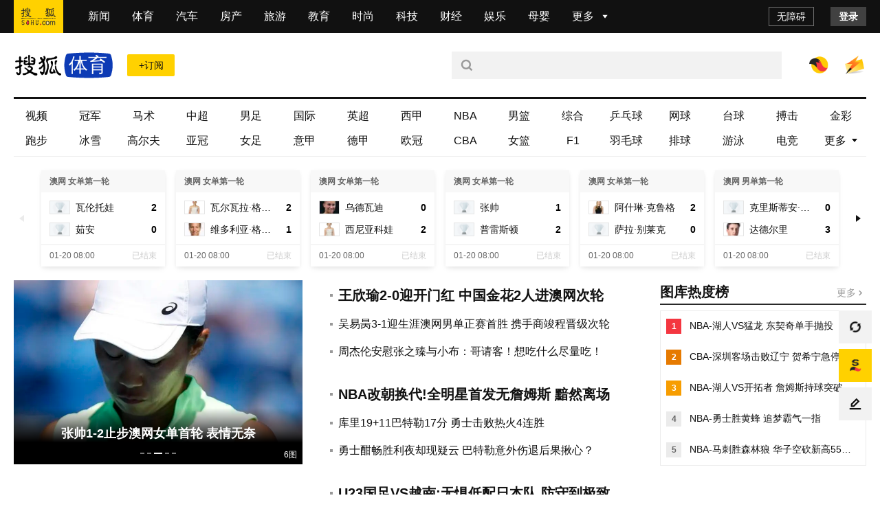

--- FILE ---
content_type: text/html;charset=utf-8
request_url: https://sports.sohu.com/s/?scm=thor.585_14-201000.0.10005.0
body_size: 56673
content:
<!DOCTYPE html><html><head><script>if(window&&window.performance&&typeof window.performance.now==='function'){!window.MptcfePerf?window.MptcfePerf={headst:+new Date()}:window.MptcfePerf.headst=+new Date()}</script><meta charset=utf-8><meta http-equiv=X-UA-Compatible content="IE=edge"><meta http-equiv=x-dns-prefetch-control content=on><meta name=viewport content="width=device-width,initial-scale=1,minimum-scale=1,maximum-scale=1,user-scalable=0">  <meta name=data-spm content="smpc">    <link rel=dns-prefetch href="//statics.itc.cn">  <link rel=dns-prefetch href="//zmt.itc.cn">   <link rel=icon href="//statics.itc.cn/web/static/images/pic/sohu-logo/favicon.ico" mce_href=/favicon.ico type=image/x-icon><link rel="shortcut icon" href="//statics.itc.cn/web/static/images/pic/sohu-logo/favicon.ico" mce_href=/favicon.ico type=image/x-icon>  <style>body { background-repeat: no-repeat !important; background-position: top center !important;background-size:100% }</style>  <script>!function (a, b) { function c() { var b = f.getBoundingClientRect().width; b / i > 540 && (b = 540 * i); var c = b / 10; f.style.fontSize = c + "px", k.rem = a.rem = c } var d, e = a.document, f = e.documentElement, g = e.querySelector('meta[name="viewport"]'), h = e.querySelector('meta[name="flexible"]'), i = 0, j = 0, k = b.flexible || (b.flexible = {}); if (g) { var l = g.getAttribute("content").match(/initial\-scale=([\d\.]+)/); l && (j = parseFloat(l[1]), i = parseInt(1 / j)) } else { if (h) { var m = h.getAttribute("content"); if (m) { var n = m.match(/initial\-dpr=([\d\.]+)/), o = m.match(/maximum\-dpr=([\d\.]+)/); n && (i = parseFloat(n[1]), j = parseFloat((1 / i).toFixed(2))), o && (i = parseFloat(o[1]), j = parseFloat((1 / i).toFixed(2))) } } } var isIos = a.navigator.appVersion.match(/iphone/gi); if (isIos) { f.setAttribute("class", "ios") } else { f.setAttribute("class", "android") } if (!i && !j) { var p = (a.navigator.appVersion.match(/android/gi), a.navigator.appVersion.match(/iphone/gi)), q = a.devicePixelRatio; i = p ? q >= 3 && (!i || i >= 3) ? 3 : q >= 2 && (!i || i >= 2) ? 2 : 1 : 1, j = 1 / i } if (f.setAttribute("data-dpr", i), !g) { if (g = e.createElement("meta"), g.setAttribute("name", "viewport"), g.setAttribute("content", "initial-scale=" + j + ", maximum-scale=" + j + ", minimum-scale=" + j + ", user-scalable=no"), f.firstElementChild) { f.firstElementChild.appendChild(g) } else { var r = e.createElement("div"); r.appendChild(g), e.write(r.innerHTML) } } a.addEventListener("resize", function () { clearTimeout(d), d = setTimeout(c, 300) }, !1), a.addEventListener("pageshow", function (a) { a.persisted && (clearTimeout(d), d = setTimeout(c, 300)) }, !1), "complete" === e.readyState ? e.body.style.fontSize = 12 * i + "px" : e.addEventListener("DOMContentLoaded", function () { e.body.style.fontSize = 12 * i + "px" }, !1), c(), k.dpr = a.dpr = i, k.refreshRem = c, k.rem2px = function (a) { var b = parseFloat(a) * this.rem; return "string" == typeof a && a.match(/rem$/) && (b += "px"), b }, k.px2rem = function (a) { var b = parseFloat(a) / this.rem; return "string" == typeof a && a.match(/px$/) && (b += "rem"), b } }(window, window.lib || (window.lib = {}));</script>   <title>体育</title>    <meta name=description content="搜狐体育">   <meta name=referrer content="always">   <meta property=og:title content="体育">    <meta property=og:description content=精彩内容尽在搜狐网>   <meta property=og:image content=https://statics.itc.cn/mptc-mpfe/img/article/Logo_Sohu_Icon.png type=image/x-icon>  <style> a,abbr,acronym,address,applet,article,aside,audio,b,big,blockquote,body,canvas,caption,center,cite,code,dd,del,details,dfn,div,dl,dt,em,embed,fieldset,figcaption,figure,footer,form,h1,h2,h3,h4,h5,h6,header,hgroup,html,i,iframe,img,input,ins,kbd,label,legend,li,mark,menu,nav,object,ol,output,p,pre,q,ruby,s,samp,section,small,span,strike,strong,sub,summary,sup,table,tbody,td,tfoot,th,thead,time,tr,tt,u,ul,var,video{border:0;font-family:Helvetica Neue,Helvetica,PingFang SC,Hiragino Sans GB,Microsoft YaHei,"\5FAE\8F6F\96C5\9ED1",Arial,sans-serif;font-size:100%;font:inherit;margin:0;padding:0;vertical-align:baseline}article,aside,details,figcaption,figure,footer,header,hgroup,menu,nav,section{display:block}body{line-height:1;overflow-y:scroll;scrollbar-width:none}blockquote,q{quotes:none}blockquote:after,blockquote:before,q:after,q:before{content:"";content:none}table{border-collapse:collapse;border-spacing:0}a{color:#121212;text-decoration:none}body{font-family:Helvetica Neue,Helvetica,PingFang SC,Hiragino Sans GB,Microsoft YaHei,"\5FAE\8F6F\96C5\9ED1",Arial,sans-serif}.fl{float:left}.fr{float:right}.filter>*>*{-webkit-filter:grayscale(1);filter:grayscale(1)}input:focus-visible{outline:none}#ariaTipText{display:none}@font-face{font-family:icons;font-style:normal;font-weight:400;src:url(//g1.itc.cn/dpfe-render-prod/202508051433/fonts/icons-8dc085.eot);src:url(//g1.itc.cn/dpfe-render-prod/202508051433/fonts/icons-8dc085.eot?#iefix) format("embedded-opentype"),url(//g1.itc.cn/dpfe-render-prod/202508051433/fonts/icons-cf2617.woff) format("woff"),url(//g1.itc.cn/dpfe-render-prod/202508051433/fonts/icons-f0507f.ttf) format("truetype"),url(//g1.itc.cn/dpfe-render-prod/202508051433/images/icons-7c3013.svg#icons) format("svg")}[class*=" i-"],[class^=i-]{speak:none;-webkit-font-smoothing:antialiased;-moz-osx-font-smoothing:grayscale;font-family:icons!important;font-style:normal;font-variant:normal;font-weight:400;line-height:1;text-transform:none}.i-ad-exp:before{content:"\F101"}.i-add-to-desktop:before{content:"\F102"}.i-arrow-down:before{content:"\F103"}.i-arrow-down2:before{content:"\F104"}.i-arrow-left:before{content:"\F105"}.i-arrow-right-circle:before{content:"\F106"}.i-arrow-right-three:before{content:"\F107"}.i-arrow-right:before{content:"\F108"}.i-arrow-up:before{content:"\F109"}.i-backtop:before{content:"\F10A"}.i-bold-down:before{content:"\F10B"}.i-bold-up:before{content:"\F10C"}.i-checkbox:before{content:"\F10D"}.i-close-bold:before{content:"\F10E"}.i-close-eye-new:before{content:"\F10F"}.i-close-eye:before{content:"\F110"}.i-close-thin:before{content:"\F111"}.i-comment-oval:before{content:"\F112"}.i-comment-rect:before{content:"\F113"}.i-comment-rect2:before{content:"\F114"}.i-contact:before{content:"\F115"}.i-delete:before{content:"\F116"}.i-email:before{content:"\F117"}.i-fail:before{content:"\F118"}.i-feedback:before{content:"\F119"}.i-fire:before{content:"\F11A"}.i-heart-fill:before{content:"\F11B"}.i-heart:before{content:"\F11C"}.i-home:before{content:"\F11D"}.i-ic_close:before{content:"\F11E"}.i-ic_more_type1:before{content:"\F11F"}.i-ic_more_type2:before{content:"\F120"}.i-ic_more:before{content:"\F121"}.i-ic_more2:before{content:"\F122"}.i-ic_retract:before{content:"\F123"}.i-ic_top:before{content:"\F124"}.i-iconafternew:before{content:"\F125"}.i-iconbeforenew:before{content:"\F126"}.i-iconcategorynew:before{content:"\F127"}.i-iconcommentsnew:before{content:"\F128"}.i-iconcontactnew:before{content:"\F129"}.i-icondeletenew:before{content:"\F12A"}.i-iconfeedbacknew:before{content:"\F12B"}.i-iconfoldnew:before{content:"\F12C"}.i-iconimage2new:before{content:"\F12D"}.i-iconnextnew:before{content:"\F12E"}.i-iconplaynew:before{content:"\F12F"}.i-iconsearchnew:before{content:"\F130"}.i-iconvideonew:before{content:"\F131"}.i-lightning:before{content:"\F132"}.i-live:before{content:"\F133"}.i-loading:before{content:"\F134"}.i-location-fix:before{content:"\F135"}.i-location-nav:before{content:"\F136"}.i-logo-sogou:before{content:"\F137"}.i-logo-sohu:before{content:"\F138"}.i-more-bold:before{content:"\F139"}.i-more-thin:before{content:"\F13A"}.i-next-block:before{content:"\F13B"}.i-Piclogographicsnew:before{content:"\F13C"}.i-Piclogosohunew:before{content:"\F13D"}.i-play-btn:before{content:"\F13E"}.i-play-game:before{content:"\F13F"}.i-read:before{content:"\F140"}.i-refresh:before{content:"\F141"}.i-search-cancel:before{content:"\F142"}.i-search-news:before{content:"\F143"}.i-search:before{content:"\F144"}.i-share-app:before{content:"\F145"}.i-share-circle:before{content:"\F146"}.i-share-safari:before{content:"\F147"}.i-switch:before{content:"\F148"}.i-thumb:before{content:"\F149"}.i-to-next:before{content:"\F14A"}.i-video-play:before{content:"\F14B"}.i-view:before{content:"\F14C"}@font-face{font-family:iconfont;src:url(//at.alicdn.com/t/c/font_3644784_etsbpcp1ej7.woff2?t=1741846574020) format("woff2"),url(//at.alicdn.com/t/c/font_3644784_etsbpcp1ej7.woff?t=1741846574020) format("woff"),url(//at.alicdn.com/t/c/font_3644784_etsbpcp1ej7.ttf?t=1741846574020) format("truetype"),url(//at.alicdn.com/t/c/font_3644784_etsbpcp1ej7.svg?t=1741846574020#iconfont) format("svg")}.iconfont{-webkit-font-smoothing:antialiased;-moz-osx-font-smoothing:grayscale;font-family:iconfont!important;font-size:16px;font-style:normal}.icon-icon_follow_empty_old:before{content:"\e691"}.icon-icon_followed_solid_old:before{content:"\e692"}.icon-icon_share_empty_old:before{content:"\e693"}.icon-icon_consult_empty_old:before{content:"\e694"}.icon-icon_change_empty_old:before{content:"\e695"}.icon-icon_house_empty_old:before{content:"\e696"}.icon-icon_tel_empty_old:before{content:"\e697"}.icon-icon_remind_empty_old:before{content:"\e698"}.icon-icon_count_empty_old:before{content:"\e699"}.icon-icon_wechat_empty_old:before{content:"\e69a"}.icon-icon_barrier-free_empty4:before{content:"\e68a"}.icon-a-icon__empty4:before{content:"\e68b"}.icon-icon_robot_empty4:before{content:"\e68c"}.icon-icon_font_empty4:before{content:"\e68d"}.icon-icon_care_empty4:before{content:"\e68e"}.icon-icon_disinterest_empty4:before{content:"\e68f"}.icon-icon_menu_empty4:before{content:"\e690"}.icon-icon_group_empty:before{content:"\e67c"}.icon-icon_group_solid:before{content:"\e67d"}.icon-icon_consult_solid:before{content:"\e67e"}.icon-icon_analysis_empty:before{content:"\e67f"}.icon-icon_remind_solid:before{content:"\e680"}.icon-icon_read_empty:before{content:"\e681"}.icon-icon_report_solid:before{content:"\e682"}.icon-icon_report_empty:before{content:"\e683"}.icon-icon_tel_solid:before{content:"\e684"}.icon-icon_add_empty:before{content:"\e685"}.icon-icon_service_empty:before{content:"\e686"}.icon-icon_comment_empty:before{content:"\e687"}.icon-icon_tel_empty:before{content:"\e688"}.icon-a-icon_housingprice_empty:before{content:"\e689"}.icon-icon_report_empty4:before{content:"\e67b"}.icon-icon_Pinned_empty:before{content:"\e674"}.icon-icon_cooperation_empty:before{content:"\e675"}.icon-icon_app_empty1:before{content:"\e676"}.icon-icon_pk_empty:before{content:"\e677"}.icon-icon_feedback2_empty:before{content:"\e678"}.icon-a-icon_Housebuyinggroup_empty:before{content:"\e679"}.icon-a-icon_Errorcorrection_empty:before{content:"\e67a"}.icon-icon_wechat1:before{content:"\e671"}.icon-icon_qzone1:before{content:"\e672"}.icon-icon_weibo1:before{content:"\e673"}.icon-icon_on_solid:before{content:"\e66f"}.icon-icon_ounder_solid:before{content:"\e670"}.icon-icon_app_empty:before{content:"\e66a"}.icon-icon_computer_empty:before{content:"\e66b"}.icon-icon_map_empty1:before{content:"\e66c"}.icon-icon_complaint_empty:before{content:"\e66d"}.icon-a-icon_Smallprogram_empty:before{content:"\e66e"}.icon-icon_telephone_solid:before{content:"\e666"}.icon-icon_code_empty:before{content:"\e667"}.icon-a-icon_housetype_empty:before{content:"\e668"}.icon-icon_map_empty:before{content:"\e669"}.icon-icon_close_empty4:before{content:"\e645"}.icon-icon_class_empty4:before{content:"\e646"}.icon-icon_add_empty4:before{content:"\e647"}.icon-icon_delete_empty4:before{content:"\e648"}.icon-icon_comment_empty4:before{content:"\e649"}.icon-icon_contact_empty4:before{content:"\e64a"}.icon-icon_discuss_empty4:before{content:"\e64b"}.icon-icon_message_empty4:before{content:"\e64c"}.icon-icon_link_empty4:before{content:"\e64d"}.icon-icon_praise_solid:before{content:"\e64e"}.icon-icon_collection_solid:before{content:"\e64f"}.icon-icon_pic_empty4:before{content:"\e650"}.icon-icon_emoji_empty4:before{content:"\e651"}.icon-icon_jincai_empty4:before{content:"\e652"}.icon-icon_service_empty4:before{content:"\e653"}.icon-icon_play_solid:before{content:"\e654"}.icon-icon_search_empty4:before{content:"\e655"}.icon-icon_share_empty4:before{content:"\e656"}.icon-icon_sort_empty:before{content:"\e657"}.icon-icon_subscription_empty4:before{content:"\e658"}.icon-icon_reward_empty4:before{content:"\e659"}.icon-icon_pic_solid:before{content:"\e65a"}.icon-icon_praise_empty4:before{content:"\e65b"}.icon-icon_quit_empty4:before{content:"\e65c"}.icon-icon_seting_empty4:before{content:"\e65d"}.icon-icon_user_empty4:before{content:"\e65e"}.icon-icon_sohuhao_empty4:before{content:"\e65f"}.icon-icon_video_solid:before{content:"\e660"}.icon-icon_subscription2_empty4:before{content:"\e661"}.icon-icon_change_empty4:before{content:"\e662"}.icon-icon_reply_empty4:before{content:"\e663"}.icon-icon_collection_empty4:before{content:"\e664"}.icon-icon_feedback_empty4:before{content:"\e665"}.icon-icon_share_empty6:before{content:"\e63f"}.icon-icon_back_empty6:before{content:"\e626"}.icon-icon_class_empty6:before{content:"\e627"}.icon-icon_change_empty6:before{content:"\e628"}.icon-icon_close_empty6:before{content:"\e629"}.icon-icon_delete_empty6:before{content:"\e62a"}.icon-icon_comment_empty6:before{content:"\e62b"}.icon-icon_feedback_empty6:before{content:"\e62c"}.icon-icon_emoji_empty6:before{content:"\e62d"}.icon-icon_last_empty6:before{content:"\e62e"}.icon-icon_contactc_empty6:before{content:"\e62f"}.icon-icon_next_empty6:before{content:"\e630"}.icon-icon_packup_empty6:before{content:"\e631"}.icon-icon_more_empty6:before{content:"\e632"}.icon-icon_message_empty6:before{content:"\e633"}.icon-icon_praise_empty6:before{content:"\e634"}.icon-icon_collection_empty6:before{content:"\e635"}.icon-icon_reply_empty6:before{content:"\e636"}.icon-icon_down_empty6:before{content:"\e637"}.icon-icon_before_empty6:before{content:"\e638"}.icon-icon_quitc_empty6:before{content:"\e639"}.icon-icon_pic_empty6:before{content:"\e63a"}.icon-icon_link_empty6:before{content:"\e63b"}.icon-icon_seting_empty6:before{content:"\e63c"}.icon-icon_service_empty6:before{content:"\e63d"}.icon-icon_sort_empty6:before{content:"\e63e"}.icon-icon_unfold_empty6:before{content:"\e640"}.icon-icon_right_empty6:before{content:"\e641"}.icon-icon_search_empty6:before{content:"\e642"}.icon-icon_up_empty6:before{content:"\e643"}.icon-icon_user_empty6:before{content:"\e644"}.icon-icon_share2_empty6:before{content:"\e69b"}@font-face{font-family:iconfont_emoji;src:url(//statics.itc.cn/mptc-mpfe/css/emoji/iconfont.woff2) format("woff2"),url(//statics.itc.cn/mptc-mpfe/css/emoji/iconfont.woff) format("woff"),url(//statics.itc.cn/mptc-mpfe/css/emoji/iconfont.ttf) format("truetype")}.iconfont_emoji{-webkit-font-smoothing:antialiased;-moz-osx-font-smoothing:grayscale;font-family:iconfont_emoji!important;font-size:20px;font-style:normal}.icon-goutou:before{content:"\e603"}.icon-ganga1:before{content:"\e606"}.icon-shengqi:before{content:"\e605"}.icon-meiguihua:before{content:"\e604"}.icon-tu:before{content:"\e601"}.icon-haixiu:before{content:"\e602"}.icon-anzhongguancha:before{content:"\e600"}.icon-baiyan:before{content:"\e675"}.icon-koushui:before{content:"\e676"}.icon-xiaoku:before{content:"\e677"}.icon-zhouma:before{content:"\e678"}.icon-bianbian:before{content:"\e679"}.icon-fadai:before{content:"\e67a"}.icon-fenlie:before{content:"\e67b"}.icon-kulou:before{content:"\e67d"}.icon-jingya:before{content:"\e67e"}.icon-ningmengjing:before{content:"\e67f"}.icon-tanqi:before{content:"\e680"}.icon-weixiao:before{content:"\e681"}.icon-yiwen:before{content:"\e682"}.icon-sikao:before{content:"\e683"}.icon-fendou:before{content:"\e684"}.icon-shihua:before{content:"\e685"}.icon-yun:before{content:"\e686"}.icon-zhadan:before{content:"\e687"}.icon-kouzhao:before{content:"\e688"}.icon-qingzhu:before{content:"\e689"}.icon-shuijue:before{content:"\e68a"}.icon-chigua:before{content:"\e68b"}.icon-qinqin:before{content:"\e68c"}.icon-heilian:before{content:"\e68e"}.icon-ganga:before{content:"\e68f"}.icon-ku:before{content:"\e690"}.icon-tiaopi:before{content:"\e66f"}.icon-guzhang:before{content:"\e670"}.icon-bizui:before{content:"\e671"}.icon-kelian:before{content:"\e672"}.icon-yyds:before{content:"\e673"}.icon-daku:before{content:"\e674"}.icon-daxiao:before{content:"\e66e"}.TPLloading{-webkit-backdrop-filter:blur(10px);backdrop-filter:blur(10px);background:rgba(0,0,0,.8);bottom:0;height:64px;left:0;margin:auto;padding:20px 26px 16px;position:fixed;right:0;top:0;width:48px;z-index:999}.TPLloading .loading-content{color:#fff;font-size:16px;font-weight:600;line-height:22px}.TPLloading .loading-img{margin:0 0 10px 8px}.TPLloading .loading-img img{animation:run 2s linear 0s infinite;-webkit-animation:run 2s linear 0s infinite;display:inline-block;height:32px;width:32px}@-webkit-keyframes run{0%{-webkit-transform:rotate(0deg)}to{-webkit-transform:rotate(1turn)}}.FeedItemOperate,.FeedItemOperate .operate-wrap{-webkit-box-flex:1;-webkit-flex:1;-ms-flex:1;flex:1}.FeedItemOperate .operate-wrap{-webkit-box-align:center;-ms-flex-align:center;-webkit-align-items:center;align-items:center;display:-webkit-box;display:-webkit-flex;display:-ms-flexbox;display:flex;margin-left:8px}.FeedItemOperate .operate-split-line{background-color:#ccc;display:inline-block;height:8px;width:1px}.FeedItemOperate .column-list{color:#666;display:inline-block;font-size:12px;font-weight:400;line-height:16px;margin-left:8px}.FeedItemOperate .column-list:hover{cursor:pointer}.FeedItemOperate .bottomOperaterList{-webkit-box-flex:1;-webkit-box-pack:end;-ms-flex-pack:end;display:-webkit-box;display:-webkit-flex;display:-ms-flexbox;display:flex;-webkit-flex:1;-ms-flex:1;flex:1;-webkit-justify-content:flex-end;justify-content:flex-end}.FeedItemOperate .bottomOperaterListItem{color:#666;display:inline-block;font-size:12px;font-weight:400;line-height:16px;margin-left:8px}.FeedItemOperate .bottomOperaterListItem .share{background-image:url(https://statics.itc.cn/mptc-mpfe/img/icon/icon-share2.png);background-size:contain;height:16px;position:relative;width:16px}.FeedItemOperate .bottomOperaterListItem .share .share-img{background-color:#fff;background:#fff;border:1px solid rgba(0,0,0,.02);-webkit-box-shadow:0 2px 6px 0 rgba(0,0,0,.06),0 4px 10px -2px rgba(0,0,0,.07);box-shadow:0 2px 6px 0 rgba(0,0,0,.06),0 4px 10px -2px rgba(0,0,0,.07);padding:8px 12px 12px;position:absolute;right:-70px;top:20px;z-index:99}.FeedItemOperate .bottomOperaterListItem .share .share-img img{height:136px;width:136px}.FeedItemOperate .bottomOperaterListItem .share .share-img .share-text{color:#666;font-size:14px;font-weight:600;line-height:20px;margin-bottom:8px;text-align:center}.FeedItemOperate .bottomOperaterListItem .share:hover{background-image:url(https://statics.itc.cn/mptc-mpfe/img/icon/icon-share2.png);background-size:contain;height:16px;width:16px}.FeedItemOperate .operate-bottom-right{-webkit-box-flex:1;-webkit-box-pack:justify;-ms-flex-pack:justify;-webkit-box-align:center;-ms-flex-align:center;-webkit-align-items:center;align-items:center;display:-webkit-box;display:-webkit-flex;display:-ms-flexbox;display:flex;-webkit-flex:1;-ms-flex:1;flex:1;-webkit-justify-content:space-between;justify-content:space-between}.FeedItemOperate .right-operate{height:16px;margin-left:16px;position:relative;width:16px}.FeedItemOperate .right-btn:hover{background-image:url(https://statics.itc.cn/mptc-mpfe/img/components-pc/author-pc/icon_more_empty6_hover.png);background-size:contain;height:16px;width:16px}.FeedItemOperate .right-btn{background-image:url(https://statics.itc.cn/mptc-mpfe/img/components-pc/author-pc/icon_more_empty6_normal.png);background-size:contain;height:16px;width:16px}.FeedItemOperate .rightOperaterList{background:#fff;border:1px solid rgba(0,0,0,.02);-webkit-box-shadow:0 2px 6px 0 rgba(0,0,0,.06),0 4px 10px -2px rgba(0,0,0,.07);box-shadow:0 2px 6px 0 rgba(0,0,0,.06),0 4px 10px -2px rgba(0,0,0,.07);padding:4px;position:absolute;right:-20px;top:20px;width:-webkit-max-content;width:-moz-max-content;width:max-content;z-index:99}.FeedItemOperate .rightOperaterListItem{color:#666;font-size:14px;font-weight:400;line-height:20px;padding:6px 14px;text-align:center}.FeedItemOperate .rightOperaterListItem:hover{background:#f8f8f8;cursor:pointer}.FeedItemOperate .login-modal{bottom:0;left:0;position:fixed;right:0;top:0;z-index:99}.FeedItemOperate .login-modal .close-modal{background-image:url(https://statics.itc.cn/mptc-mpfe/img/components-pc/author-pc/icon_close_empty6@2x.png);background-size:contain;height:14px;position:absolute;right:14px;top:14px;width:14px}.FeedItemOperate .login-modal .login-modal-card{background:#fff;border:1px solid rgba(0,0,0,.02);-webkit-box-shadow:0 12px 20px 8px rgba(0,0,0,.03),0 16px 24px -6px rgba(0,0,0,.04);box-shadow:0 12px 20px 8px rgba(0,0,0,.03),0 16px 24px -6px rgba(0,0,0,.04);height:158px;left:50%;padding-top:36px;position:absolute;top:50%;-webkit-transform:translate(-50%,-50%);transform:translate(-50%,-50%);width:400px}.FeedItemOperate .login-modal .login-modal-card:hover{cursor:pointer}.FeedItemOperate .login-modal .login-modal-card .login-text{-webkit-box-pack:center;-ms-flex-pack:center;-webkit-box-orient:vertical;-webkit-box-direction:normal;display:-webkit-box;display:-webkit-flex;display:-ms-flexbox;display:flex;-webkit-flex-direction:column;-ms-flex-direction:column;flex-direction:column;-webkit-justify-content:center;justify-content:center;margin:0 auto}.FeedItemOperate .login-modal .login-modal-card .text{-ms-flex-item-align:center;-webkit-box-pack:start;-ms-flex-pack:start;-webkit-box-align:center;-ms-flex-align:center;-webkit-align-items:center;align-items:center;-webkit-align-self:center;align-self:center;color:#111;display:-webkit-box;display:-webkit-flex;display:-ms-flexbox;display:flex;font-size:16px;font-weight:600;-webkit-justify-content:flex-start;justify-content:flex-start;line-height:22px;margin-bottom:8px;text-align:center}.FeedItemOperate .login-modal .login-modal-card .text img{display:inline-block;height:20px;margin-right:8px;vertical-align:middle;width:20px}.FeedItemOperate .login-modal .login-modal-card .desc{color:#999;font-size:14px;font-weight:400;line-height:20px;text-align:center}.FeedItemOperate .login-modal .login-modal-card .login-btn-wrap{-webkit-box-pack:center;-ms-flex-pack:center;display:-webkit-box;display:-webkit-flex;display:-ms-flexbox;display:flex;-webkit-justify-content:center;justify-content:center;margin-top:36px}.FeedItemOperate .login-modal .login-modal-card .login-btn{background:#f2f2f2;font-size:16px;font-weight:600;height:40px;line-height:40px;text-align:center;width:104px}.FeedItemOperate .login-modal .login-modal-card .login-cancel{color:#111}.FeedItemOperate .login-modal .login-modal-card .login{background:#f43640;color:#fff;margin-right:16px}.FeedItemOperate .column-modal{bottom:0;left:0;position:fixed;right:0;top:0;z-index:99}.FeedItemOperate .column-modal .close-modal{background-image:url(https://statics.itc.cn/mptc-mpfe/img/components-pc/author-pc/icon_close_empty6@2x.png);background-size:contain;height:14px;position:absolute;right:14px;top:14px;width:14px}.FeedItemOperate .column-modal .no-column-list{background:#fff;border:1px solid rgba(0,0,0,.02);-webkit-box-shadow:0 12px 20px 8px rgba(0,0,0,.03),0 16px 24px -6px rgba(0,0,0,.04);box-shadow:0 12px 20px 8px rgba(0,0,0,.03),0 16px 24px -6px rgba(0,0,0,.04);left:50%;padding:36px 0 32px;position:absolute;top:50%;-webkit-transform:translate(-50%,-50%);transform:translate(-50%,-50%);width:400px}.FeedItemOperate .column-modal .no-column-list .create-column-text{-webkit-box-pack:center;-ms-flex-pack:center;-webkit-box-orient:vertical;-webkit-box-direction:normal;display:-webkit-box;display:-webkit-flex;display:-ms-flexbox;display:flex;-webkit-flex-direction:column;-ms-flex-direction:column;flex-direction:column;-webkit-justify-content:center;justify-content:center;margin:0 auto}.FeedItemOperate .column-modal .no-column-list .text{-ms-flex-item-align:center;-webkit-align-self:center;align-self:center;color:#111;font-size:16px;font-weight:600;line-height:22px;margin-bottom:8px;text-align:center}.FeedItemOperate .column-modal .no-column-list .desc{color:#999;font-size:14px;font-weight:400;line-height:20px;text-align:center}.FeedItemOperate .column-modal .no-column-list .create-btn-wrap{margin-top:36px}.FeedItemOperate .column-modal .create-btn-wrap{-webkit-box-pack:center;-ms-flex-pack:center;display:-webkit-box;display:-webkit-flex;display:-ms-flexbox;display:flex;-webkit-justify-content:center;justify-content:center}.FeedItemOperate .column-modal .create-btn{background:#ffd100;color:#111;font-size:16px;font-weight:600;height:40px;line-height:40px;text-align:center;width:104px}.FeedItemOperate .column-modal .has-column-list{background:#fff;border:1px solid rgba(0,0,0,.02);-webkit-box-shadow:0 12px 20px 8px rgba(0,0,0,.03),0 16px 24px -6px rgba(0,0,0,.04);box-shadow:0 12px 20px 8px rgba(0,0,0,.03),0 16px 24px -6px rgba(0,0,0,.04);left:50%;padding-bottom:32px;padding-top:36px;position:absolute;top:50%;-webkit-transform:translate(-50%,-50%);transform:translate(-50%,-50%);width:530px}.FeedItemOperate .column-modal .has-column-list .create-column-text{-webkit-box-pack:center;-ms-flex-pack:center;-webkit-box-orient:vertical;-webkit-box-direction:normal;display:-webkit-box;display:-webkit-flex;display:-ms-flexbox;display:flex;-webkit-flex-direction:column;-ms-flex-direction:column;flex-direction:column;-webkit-justify-content:center;justify-content:center;margin:0 auto}.FeedItemOperate .column-modal .has-column-list .text{-ms-flex-item-align:center;-webkit-align-self:center;align-self:center;color:#111;font-size:16px;font-weight:600;line-height:22px;text-align:center}.FeedItemOperate .column-modal .has-column-list .select-column-list{-webkit-box-pack:start;-ms-flex-pack:start;display:-webkit-box;display:-webkit-flex;display:-ms-flexbox;display:flex;-webkit-flex-wrap:wrap;-ms-flex-wrap:wrap;flex-wrap:wrap;-webkit-justify-content:flex-start;justify-content:flex-start;padding:30px 22px 36px 36px}.FeedItemOperate .column-modal .has-column-list .select-column-list:hover{cursor:pointer}.FeedItemOperate .column-modal .has-column-list .select-column-list .select-item{border:1px solid #ebebeb;-webkit-box-sizing:border-box;box-sizing:border-box;color:#111;font-weight:400;height:40px;margin:0 14px 14px 0;padding:0 15px;position:relative;width:104px}.FeedItemOperate .column-modal .has-column-list .select-column-list .select-item .select-item-name{font-size:14px;left:50%;line-height:20px;overflow:hidden;position:absolute;text-overflow:ellipsis;top:50%;-webkit-transform:translate(-50%,-50%);transform:translate(-50%,-50%);white-space:nowrap;width:70px}.FeedItemOperate .column-modal .has-column-list .select-column-list .select-item .status{color:#ccc}.FeedItemOperate .column-modal .has-column-list .select-column-list .select-item .select-item-name-selected{font-weight:600}.FeedItemOperate .column-modal .has-column-list .select-column-list .select-item .select-item-status{zoom:.83;background:#ebebeb;bottom:0;color:#666;font-size:12px;font-weight:400;line-height:14px;padding:0 4px;position:absolute;right:0;text-align:center}.FeedItemOperate .column-modal .has-column-list .select-column-list .selected{border:2px solid #666}.FeedItemOperate .column-modal .has-column-list .columnDisabled{background:#f2f2f2;color:#ccc;cursor:not-allowed}.FeedItemOperate .column-modal .has-column-list .multi-desc{color:#999;font-size:14px;font-weight:400;line-height:40px;margin-left:10px}.TPLImageTextFeedItem{border-bottom:1px solid #ebebeb;position:relative;width:100%}.TPLImageTextFeedItem .item-img-content{border:1px solid rgba(0,0,0,.05);display:inline-block;height:132px;margin:20px 24px 20px 0;overflow:hidden;width:234px}.TPLImageTextFeedItem .tpl-image-text-feed-item-content{display:inline-block;display:-webkit-box;display:-webkit-flex;display:-ms-flexbox;display:flex;position:relative;text-decoration:none}.TPLImageTextFeedItem .item-text-content-title{-webkit-line-clamp:2;-webkit-box-orient:vertical;color:#111;display:-webkit-box;font-size:18px;font-weight:600;line-height:25px;overflow:hidden;text-overflow:ellipsis;white-space:normal}.TPLImageTextFeedItem .item-text-content-title:hover{color:#c9141d}.TPLImageTextFeedItem .ad-title{word-wrap:break-word;word-break:break-all}.TPLImageTextFeedItem .item-text-content-description{-webkit-box-orient:vertical;-webkit-line-clamp:1;color:#999;display:-webkit-box;font-size:14px;line-height:20px;margin-top:8px;max-height:20px;overflow:hidden}.TPLImageTextFeedItem .tpl-image-txt-feed-item-img{height:100%;-o-object-fit:cover;object-fit:cover;-webkit-transition:-webkit-transform .5s ease .1s;transition:-webkit-transform .5s ease .1s;transition:transform .5s ease .1s;transition:transform .5s ease .1s,-webkit-transform .5s ease .1s;width:100%}.TPLImageTextFeedItem .tpl-image-txt-feed-item-img:hover{-webkit-transform:scale(1.1);transform:scale(1.1);z-index:99}.TPLImageTextFeedItem .item-accountName{color:#999;font-size:12px;font-weight:400;height:17px;line-height:17px;margin-right:8px}.TPLImageTextFeedItem .item-text-content{-webkit-box-flex:1;-webkit-flex:1;-ms-flex:1;flex:1;margin:28px 0;position:relative}.TPLImageTextFeedItem .item-text-content-detail{-ms-flex-align:center}.TPLImageTextFeedItem .extra-info-list,.TPLImageTextFeedItem .item-text-content-detail{-webkit-box-align:center;-webkit-align-items:center;align-items:center;display:-webkit-box;display:-webkit-flex;display:-ms-flexbox;display:flex}.TPLImageTextFeedItem .extra-info-list{-ms-flex-item-align:center;-ms-flex-align:center;-webkit-align-self:center;align-self:center;overflow:hidden;text-overflow:ellipsis;white-space:nowrap}.TPLImageTextFeedItem .extra-info-item{-webkit-box-align:center;-ms-flex-align:center;-webkit-align-items:center;align-items:center;color:#999;display:-webkit-inline-box;display:-webkit-inline-flex;display:-ms-inline-flexbox;display:inline-flex;font-size:12px}.TPLImageTextFeedItem .extra-info-link{color:#666;font-weight:600}.TPLImageTextFeedItem .extra-info-link:hover{color:#111}.TPLImageTextFeedItem .extra-info-point{color:#999;font-size:12px;font-weight:600}.TPLImageTextFeedItem .extra-operate{-webkit-box-pack:start;-ms-flex-pack:start;display:-webkit-box;display:-webkit-flex;display:-ms-flexbox;display:flex;-webkit-justify-content:flex-start;justify-content:flex-start;margin-left:24px;position:absolute;width:100%}.TPLImageTextFeedItem .tags-list-new{color:#999;font-size:12px;font-weight:600;line-height:20px}.TPLImageTextFeedItem .tags-list-new .tags-item{margin-right:10px}.TPLImageTextFeedItem .extra-tag-img{height:16px;margin-right:8px;width:16px}.TPLTextFeedItem{border-bottom:1px solid #ebebeb;padding:20px 0;width:100%}.TPLTextFeedItem .tpl-text-feed-item-content{display:inline-block;display:-webkit-box;display:-webkit-flex;display:-ms-flexbox;display:flex;position:relative;text-decoration:none}.TPLTextFeedItem .item-text-content-title{-webkit-line-clamp:2;-webkit-box-orient:vertical;color:#111;display:-webkit-box;font-size:18px;font-weight:600;line-height:25px;overflow:hidden;text-overflow:ellipsis;white-space:normal}.TPLTextFeedItem .item-text-content-title:hover{color:#c9141d}.TPLTextFeedItem .ad-title{word-wrap:break-word;word-break:break-all}.TPLTextFeedItem .item-text-content-description{-webkit-box-orient:vertical;-webkit-line-clamp:1;color:#999;display:-webkit-box;font-size:14px;line-height:20px;margin:8px 0 23px;max-height:20px;overflow:hidden}.TPLTextFeedItem .item-accountName{color:#999;font-size:12px;font-weight:400;height:17px;line-height:17px;margin-right:8px}.TPLTextFeedItem .item-text-content{width:100%}.TPLTextFeedItem .item-text-content-detail{-webkit-box-align:center;-ms-flex-align:center;-webkit-align-items:center;align-items:center;display:-webkit-box;display:-webkit-flex;display:-ms-flexbox;display:flex}.TPLTextFeedItem .extra-info-list{-ms-flex-item-align:center;-webkit-align-self:center;align-self:center;display:-webkit-box;display:-webkit-flex;display:-ms-flexbox;display:flex;overflow:hidden;text-overflow:ellipsis;white-space:nowrap}.TPLTextFeedItem .extra-info-item{-webkit-box-align:center;-ms-flex-align:center;-webkit-align-items:center;align-items:center;color:#999;display:-webkit-inline-box;display:-webkit-inline-flex;display:-ms-inline-flexbox;display:inline-flex;font-size:12px}.TPLTextFeedItem .extra-info-link{color:#666;font-weight:600}.TPLTextFeedItem .extra-info-link:hover{color:#111}.TPLTextFeedItem .extra-info-point{color:#999;font-size:12px;font-weight:600}.TPLTextFeedItem .extra-operate{-webkit-box-pack:start;-ms-flex-pack:start;display:-webkit-box;display:-webkit-flex;display:-ms-flexbox;display:flex;-webkit-justify-content:flex-start;justify-content:flex-start;width:100%}.TPLTextFeedItem .tags-list-new{color:#999;font-size:12px;font-weight:600;line-height:20px}.TPLTextFeedItem .tags-list-new .tags-item{margin-right:10px}.TPLTextFeedItem .extra-tag-img{height:16px;margin-right:8px;width:16px}.ImageContainer{display:block;font-size:0;overflow:hidden;position:relative}.ImageContainer:hover .imgIns{-webkit-transform:scale(1.1);transform:scale(1.1)}.ImageContainer .imgIns{height:100%;-webkit-transition:-webkit-transform .5s ease .1s;transition:-webkit-transform .5s ease .1s;transition:transform .5s ease .1s;transition:transform .5s ease .1s,-webkit-transform .5s ease .1s;width:100%}.ImageContainer .shadow{background-color:rgba(0,0,0,.2);height:100%;left:0;position:absolute;top:0;width:100%}.TPLVideoFeedItem{border-bottom:1px solid #ebebeb;position:relative;width:100%}.TPLVideoFeedItem .container{display:-webkit-box;display:-webkit-flex;display:-ms-flexbox;display:flex;text-decoration:none}.TPLVideoFeedItem .container .imgContainer{height:132px;margin:20px 24px 20px 0;position:relative;width:234px}.TPLVideoFeedItem .container .imgContainer .video-icon{bottom:0;color:#fff;font-size:18px;height:18px;left:0;margin:auto;position:absolute;right:0;top:0;width:18px;z-index:3}.TPLVideoFeedItem .container .imgContainer .detail{background-color:#000;bottom:4px;color:#fff;font-size:12px;font-weight:600;padding:2px 4px;position:absolute;right:4px}.TPLVideoFeedItem .container .content{-webkit-box-flex:1;-webkit-flex:1;-ms-flex:1;flex:1;margin:28px 0;position:relative}.TPLVideoFeedItem .container .content .title{-webkit-line-clamp:2;-webkit-box-orient:vertical;color:#111;display:-webkit-box;font-size:18px;font-weight:600;line-height:25px;overflow:hidden;text-overflow:ellipsis;white-space:normal}.TPLVideoFeedItem .container .content .description{-webkit-box-orient:vertical;-webkit-line-clamp:1;color:#999;display:-webkit-box;font-size:14px;line-height:20px;margin-top:8px;max-height:20px;overflow:hidden}.TPLVideoFeedItem .container .content .authorName{bottom:0;color:#999;font-size:12px;font-weight:600;left:0;line-height:16px;position:absolute}.TPLVideoFeedItem .extra-info-list{-ms-flex-item-align:center;-webkit-align-self:center;align-self:center;display:-webkit-box;display:-webkit-flex;display:-ms-flexbox;display:flex;overflow:hidden;text-overflow:ellipsis;white-space:nowrap}.TPLVideoFeedItem .extra-info-item{-webkit-box-align:center;-ms-flex-align:center;-webkit-align-items:center;align-items:center;color:#999;display:-webkit-inline-box;display:-webkit-inline-flex;display:-ms-inline-flexbox;display:inline-flex;font-size:12px}.TPLVideoFeedItem .extra-info-link{color:#666;font-weight:600}.TPLVideoFeedItem .extra-info-link:hover{color:#111}.TPLVideoFeedItem .extra-info-point{color:#999;font-size:12px;font-weight:600}.TPLVideoFeedItem .extra-operate{-webkit-box-pack:start;-ms-flex-pack:start;display:-webkit-box;display:-webkit-flex;display:-ms-flexbox;display:flex;-webkit-justify-content:flex-start;justify-content:flex-start;margin-left:24px;position:absolute;width:100%}.TPLVideoFeedItem .tags-list-new{color:#999;font-size:12px;font-weight:600;line-height:20px}.TPLVideoFeedItem .tags-list-new .tags-item{margin-right:10px}.TPLVideoFeedItem .extra-tag-img{height:16px;margin-right:8px;width:16px}.ImageListFeedItem{border-bottom:1px solid #ebebeb;padding:20px 0;width:100%}.ImageListFeedItem .container{display:inline-block;text-decoration:none;width:100%}.ImageListFeedItem .container .imgContainerList{display:-webkit-box;display:-webkit-flex;display:-ms-flexbox;display:flex;font-size:0;position:relative}.ImageListFeedItem .container .imgContainerList .imgContainer{height:132px;margin-right:9px;overflow:hidden;width:234px}.ImageListFeedItem .container .imgContainerList .imgContainer img{display:inline-block;height:100%;-webkit-transition:-webkit-transform .5s ease .1s;transition:-webkit-transform .5s ease .1s;transition:transform .5s ease .1s;transition:transform .5s ease .1s,-webkit-transform .5s ease .1s;width:100%}.ImageListFeedItem .container .imgContainerList .imgContainer img:hover{-webkit-transform:scale(1.1);transform:scale(1.1);z-index:99}.ImageListFeedItem .container .imgContainerList .imgNum{background:rgba(0,0,0,.7);bottom:4px;color:#fff;font-size:12px;padding:2px 4px;position:absolute;right:4px}.ImageListFeedItem .container .title{color:#333;font-size:18px;font-weight:600;line-height:26px;margin-bottom:15px;overflow:hidden;text-overflow:ellipsis;white-space:nowrap}.ImageListFeedItem .container .ad-title{word-wrap:break-word;word-break:break-all}.ImageListFeedItem .container .from{margin-top:8px}.ImageListFeedItem .container .from .authorName,.ImageListFeedItem .container .from .publicTime{color:#999;font-size:12px;line-height:16px}.ImageListFeedItem .extra-info-list{-ms-flex-item-align:center;-webkit-align-self:center;align-self:center;display:-webkit-box;display:-webkit-flex;display:-ms-flexbox;display:flex;overflow:hidden;text-overflow:ellipsis;white-space:nowrap}.ImageListFeedItem .extra-info-item{-webkit-box-align:center;-ms-flex-align:center;-webkit-align-items:center;align-items:center;color:#999;display:-webkit-inline-box;display:-webkit-inline-flex;display:-ms-inline-flexbox;display:inline-flex;font-size:12px}.ImageListFeedItem .extra-info-link{color:#666;font-weight:600}.ImageListFeedItem .extra-info-link:hover{color:#111}.ImageListFeedItem .extra-info-point{color:#999;font-size:12px;font-weight:600}.ImageListFeedItem .extra-operate{-webkit-box-pack:start;-ms-flex-pack:start;display:-webkit-box;display:-webkit-flex;display:-ms-flexbox;display:flex;-webkit-justify-content:flex-start;justify-content:flex-start;margin-top:8px;width:100%}.ImageListFeedItem .tags-list-new{color:#999;font-size:12px;font-weight:600;line-height:20px}.ImageListFeedItem .tags-list-new .tags-item{margin-right:10px}.ImageListFeedItem .extra-tag-img{height:16px;margin-right:8px;width:16px}.NewCommodityDiagramCard .header{background-color:#f9f9f9;padding:16px 0 16px 16px}.NewCommodityDiagramCard .header .title{color:#333;font-size:22px;font-weight:600;line-height:30px;padding-bottom:8px}.NewCommodityDiagramCard .header .description{color:#666;font-size:12px;font-weight:400;line-height:18px}.NewCommodityDiagramCard .body .diagramImageContainer{position:relative}.NewCommodityDiagramCard .body .diagramImageContainer>img{display:block;width:100%}.NewCommodityDiagramCard .body .diagramImageContainer .diagramContainer,.NewCommodityDiagramCard .body .diagramImageContainer .noImageContainer{-webkit-box-sizing:content-box;box-sizing:content-box;overflow:hidden;position:absolute;text-align:center;-webkit-transform:translate(-50%,50%);transform:translate(-50%,50%)}.NewCommodityDiagramCard .body .diagramImageContainer .diagramContainer{background:#f0f1f2;-webkit-transition:all .1s ease-in-out;transition:all .1s ease-in-out}.NewCommodityDiagramCard .body .diagramImageContainer .diagramContainer img{display:block;width:100%}.NewCommodityDiagramCard .body .diagramImageContainer .diagramContainer:hover{-webkit-box-shadow:0 6px 10px 0 rgba(0,0,0,.3);box-shadow:0 6px 10px 0 rgba(0,0,0,.3);-webkit-transform:translate(-50%,50%) scale(1.217);transform:translate(-50%,50%) scale(1.217);z-index:100}.DynamicCommodityDiagramCard .header{background-color:#f9f9f9;padding:16px 0 16px 16px}.DynamicCommodityDiagramCard .header .title{color:#333;font-size:22px;font-weight:600;line-height:30px;padding-bottom:8px}.DynamicCommodityDiagramCard .header .description{color:#666;font-size:12px;font-weight:400;line-height:18px}.DynamicCommodityDiagramCard .body .diagramImageContainer{position:relative}.DynamicCommodityDiagramCard .body .diagramImageContainer .content-img{display:block;width:100%}.DynamicCommodityDiagramCard .body .diagramImageContainer .diagramContainer,.DynamicCommodityDiagramCard .body .diagramImageContainer .noImageContainer{-webkit-box-sizing:content-box;box-sizing:content-box;overflow:hidden;position:absolute;text-align:center;-webkit-transform:translate(-50%,50%);transform:translate(-50%,50%)}.DynamicCommodityDiagramCard .body .diagramImageContainer .diagramContainer{-webkit-transition:all .1s ease-in-out;transition:all .1s ease-in-out}.DynamicCommodityDiagramCard .body .diagramImageContainer .diagramContainer img{display:block;width:100%}.MultiDataImgListItem{border-bottom:1px solid #ebebeb;padding:20px 0}.MultiDataImgListItem .container{display:block;overflow:hidden;position:relative;text-decoration:none}.MultiDataImgListItem .container .ImgitemListContainer{-webkit-box-pack:justify;-ms-flex-pack:justify;display:-webkit-box;display:-webkit-flex;display:-ms-flexbox;display:flex;-webkit-justify-content:space-between;justify-content:space-between;position:relative}.MultiDataImgListItem .container .ImgitemListContainer .tagContainer{-webkit-box-sizing:border-box;box-sizing:border-box;left:0;padding:4px;position:absolute;top:0;width:100%;z-index:10}.MultiDataImgListItem .container .ImgitemListContainer .tagContainer .tag{background-color:rgba(0,0,0,.7);-webkit-box-sizing:border-box;box-sizing:border-box;color:#fff;display:inline-block;font-size:12px;font-weight:600;height:20px;line-height:12px;max-width:100%;overflow:hidden;padding:4px;text-overflow:ellipsis;white-space:nowrap}.MultiDataImgListItem .container .ImgitemListContainer .Imgitem{height:132px;position:relative;width:234px}.MultiDataImgListItem .container .ImgitemListContainer .Imgitem img{height:100%;width:100%}.MultiDataImgListItem .container .ImgitemListContainer .Imgitem .titleContainer{-webkit-backdrop-filter:blur(0);backdrop-filter:blur(0);background:-webkit-gradient(linear,left bottom,left top,from(rgba(0,0,0,.9)),to(transparent));background:-webkit-linear-gradient(bottom,rgba(0,0,0,.9),transparent);background:linear-gradient(1turn,rgba(0,0,0,.9),transparent);height:100%;left:0;position:absolute;top:0;width:100%}.MultiDataImgListItem .container .ImgitemListContainer .Imgitem .titleContainer .title{-webkit-line-clamp:2;-webkit-box-orient:vertical;bottom:16px;-webkit-box-sizing:border-box;box-sizing:border-box;color:#fff;display:-webkit-box;font-size:16px;font-weight:600;left:0;line-height:22px;max-height:44px;overflow:hidden;padding:0 16px;position:absolute;text-overflow:ellipsis;width:100%}.MultiDataImgListItem .container .extra-info-list{display:-webkit-box;display:-webkit-flex;display:-ms-flexbox;display:flex;margin-top:8px;overflow:hidden;text-overflow:ellipsis;white-space:nowrap}.MultiDataImgListItem .container .extra-info-item{-webkit-box-align:center;-ms-flex-align:center;-webkit-align-items:center;align-items:center;color:#999;display:-webkit-inline-box;display:-webkit-inline-flex;display:-ms-inline-flexbox;display:inline-flex;font-size:12px;font-weight:600}.MultiDataImgListItem .container .extra-info-link{color:#666;font-weight:600}.MultiDataImgListItem .container .extra-info-link:hover{color:#111}.MultiDataImgListItem .container .extra-info-point{color:#999;font-size:12px;font-weight:600}.MultiDataImgListItem .container .extra-tag-img{height:16px;margin-right:8px;width:16px}.MultiDataImgtextItem{border-bottom:1px solid #ebebeb;padding:20px 0}.MultiDataImgtextItem .container{display:-webkit-box;display:-webkit-flex;display:-ms-flexbox;display:flex;overflow:hidden;position:relative;text-decoration:none;width:100%}.MultiDataImgtextItem .container .tagContainer{-webkit-box-sizing:border-box;box-sizing:border-box;left:0;padding:4px;position:absolute;top:0;width:100%;z-index:3}.MultiDataImgtextItem .container .tagContainer .tag{background-color:rgba(0,0,0,.7);-webkit-box-sizing:border-box;box-sizing:border-box;color:#fff;display:inline-block;font-size:12px;font-weight:600;height:20px;line-height:12px;max-width:100%;overflow:hidden;padding:4px;text-overflow:ellipsis;white-space:nowrap}.MultiDataImgtextItem .container .imgsContainer{height:148px;position:relative;width:234px}.MultiDataImgtextItem .container .imgsContainer .imageContainer{position:absolute}.MultiDataImgtextItem .container .imgsContainer .imageContainer.index0{height:132px;left:0;top:0;width:234px;z-index:2}.MultiDataImgtextItem .container .imgsContainer .imageContainer.index1{height:122px;left:8px;top:18px;width:218px;z-index:1}.MultiDataImgtextItem .container .imgsContainer .imageContainer.index2{height:114px;left:16px;top:34px;width:202px;z-index:0}.MultiDataImgtextItem .container .imgsContainer .imageContainer .shadow{height:100%;position:absolute;width:100%}.MultiDataImgtextItem .container .imgsContainer .imageContainer .shadow.index1{background-color:hsla(0,0%,100%,.5)}.MultiDataImgtextItem .container .imgsContainer .imageContainer .shadow.index2{background-color:hsla(0,0%,100%,.8)}.MultiDataImgtextItem .container .imgsContainer .imageContainer .image{border:1px solid rgba(0,0,0,.05);-webkit-box-sizing:border-box;box-sizing:border-box;display:inline-block;height:100%;width:100%}.MultiDataImgtextItem .container .content{-webkit-box-flex:1;-webkit-flex:1;-ms-flex:1;flex:1;overflow:hidden;padding:8px 0 0 12px;position:relative}.MultiDataImgtextItem .container .content .titleList .titleContainer{-webkit-box-align:center;-ms-flex-align:center;-webkit-align-items:center;align-items:center;display:-webkit-box;display:-webkit-flex;display:-ms-flexbox;display:flex}.MultiDataImgtextItem .container .content .titleList .titleContainer+.titleContainer{margin-top:4px}.MultiDataImgtextItem .container .content .titleList .titleContainer .itemDot{background:#999;height:4px;margin-right:8px;width:4px}.MultiDataImgtextItem .container .content .titleList .titleContainer .title{color:#111;font-size:16px;line-height:22px;overflow:hidden;text-overflow:ellipsis;white-space:nowrap}.MultiDataImgtextItem .container .content .titleList .titleContainer .title.bold{font-weight:600}.MultiDataImgtextItem .container .content .extra-info-list{bottom:8px;display:-webkit-box;display:-webkit-flex;display:-ms-flexbox;display:flex;left:24px;overflow:hidden;position:absolute;text-overflow:ellipsis;white-space:nowrap}.MultiDataImgtextItem .container .content .extra-info-item{-webkit-box-align:center;-ms-flex-align:center;-webkit-align-items:center;align-items:center;color:#999;display:-webkit-inline-box;display:-webkit-inline-flex;display:-ms-inline-flexbox;display:inline-flex;font-size:12px;font-weight:600;height:16px;line-height:16px}.MultiDataImgtextItem .container .content .extra-info-link{color:#666;font-weight:600}.MultiDataImgtextItem .container .content .extra-info-link:hover{color:#111}.MultiDataImgtextItem .container .content .extra-info-point{color:#999;font-size:12px;font-weight:600;height:16px;line-height:16px}.MultiDataImgtextItem .container .content .extra-tag-img{height:16px;margin-right:8px;width:16px}.text-wrapper[data-v-e0915160]{display:-webkit-box;display:-webkit-flex;display:-ms-flexbox;display:flex;overflow:hidden;width:100%}.text-wrapper .text[data-v-e0915160]{color:#111;font-size:16px;font-weight:400;line-height:24px;line-height:1.5;overflow:hidden;position:relative;text-overflow:ellipsis}.text-wrapper .text span[data-v-e0915160]{word-break:break-all}.text-wrapper .text.unfold[data-v-e0915160]{max-height:100em}.text-wrapper .text[data-v-e0915160]:before{content:"";float:right;height:-webkit-calc(100% - 23px);height:calc(100% - 23px)}.text-wrapper .text[data-v-e0915160]:after{-webkit-box-shadow:inset -webkit-calc(50px - 100vw) -webkit-calc(30px - 100vw) 0 0 #fff;box-shadow:inset calc(50px - 100vw) calc(30px - 100vw) 0 0 #fff;content:"";height:100vw;pointer-events:none;position:absolute;width:100vw}.text-wrapper .btn[data-v-e0915160]:before{color:#333;content:"...";left:3px;position:absolute}.text-wrapper .btn[data-v-e0915160],.text-wrapper .unfoldbtn[data-v-e0915160]{-webkit-box-align:center;-ms-flex-align:center;-webkit-align-items:center;align-items:center;background:-webkit-gradient(linear,left top,right top,from(hsla(0,0%,100%,0)),color-stop(10%,#fff));background:-webkit-linear-gradient(left,hsla(0,0%,100%,0),#fff 10%);background:linear-gradient(90deg,hsla(0,0%,100%,0),#fff 10%);border-radius:4px;clear:both;color:#143ca8;cursor:pointer;display:-webkit-box;display:-webkit-flex;display:-ms-flexbox;display:flex;float:right;font-size:16px;line-height:24px;position:absolute;right:0;z-index:100}.text-wrapper .btn[data-v-e0915160]{padding-left:20px;top:3em}.text-wrapper .unfoldbtn[data-v-e0915160]{bottom:0;padding-left:10px;z-index:2}.arrow-down[data-v-e0915160]{-webkit-transform:rotate(90deg);transform:rotate(90deg)}.arrow-down[data-v-e0915160],.arrow-up[data-v-e0915160]{color:#143ca8;display:inline-block;font-size:12px;height:12px;line-height:12px;padding-right:3px;width:12px}.arrow-up[data-v-e0915160]{-webkit-transform:translate(2px) rotate(270deg);transform:translate(2px) rotate(270deg)}.PictureSwiper{-webkit-box-orient:vertical;-webkit-box-direction:normal;background-color:rgba(0,0,0,.8);display:-webkit-box;display:-webkit-flex;display:-ms-flexbox;display:flex;-webkit-flex-direction:column;-ms-flex-direction:column;flex-direction:column;height:100%;left:0;position:fixed;top:0;width:100%;z-index:110}.PictureSwiper .arrowContainer{border-radius:5px;height:32px;left:50%;position:absolute;top:50%;-webkit-transform:translate(-50%,-50%);transform:translate(-50%,-50%);width:100%;z-index:110}.PictureSwiper .arrowContainer .left-arrow{height:32px;left:135px;position:absolute;top:0;width:32px}.PictureSwiper .arrowContainer .left-arrow>i{color:#fff;font-size:32px}.PictureSwiper .arrowContainer .right-arrow{height:32px;position:absolute;right:135px;top:0;width:32px}.PictureSwiper .arrowContainer .right-arrow>i{color:#fff;font-size:32px}.PictureSwiper .close-icon{height:26px;left:16px;position:absolute;top:16px;width:26px;z-index:inherit}.PictureSwiper .close-icon-landscape{height:13px;left:14px;top:6px;width:13px}.PictureSwiper .imgListPagination{-webkit-box-pack:center;-ms-flex-pack:center;-webkit-box-align:center;-ms-flex-align:center;-webkit-align-items:center;align-items:center;background-color:#111;bottom:0;display:-webkit-box;display:-webkit-flex;display:-ms-flexbox;display:flex;height:84px;-webkit-justify-content:center;justify-content:center;left:0;position:absolute;width:100%;z-index:105}.PictureSwiper .imgListPagination .imgListContainer{display:-webkit-box;display:-webkit-flex;display:-ms-flexbox;display:flex;height:60px}.PictureSwiper .imgListPagination .imgListContainer .imgItem{border:1px solid rgba(0,0,0,.05);border-radius:2px;-webkit-box-sizing:border-box;box-sizing:border-box;cursor:pointer;height:60px;width:73px}.PictureSwiper .imgListPagination .imgListContainer .imgItem.current{border:2px solid #fff}.PictureSwiper .imgListPagination .imgListContainer .imgItem+.imgItem{margin-left:8px}.PictureSwiper .imgListPagination .imgListContainer .imgItem>img{height:100%;width:100%}.PictureSwiper #mySwiper{-webkit-box-flex:1;-webkit-flex:1;-ms-flex:1;flex:1;margin:0 auto 84px;overflow:hidden;position:relative;width:488px;z-index:105}.PictureSwiper #mySwiper .swiper-wrapper{-webkit-box-align:center;-ms-flex-align:center;-webkit-align-items:center;align-items:center;-webkit-box-sizing:content-box;box-sizing:content-box;display:-webkit-box;display:-webkit-flex;display:-ms-flexbox;display:flex;-webkit-flex-wrap:nowrap;-ms-flex-wrap:nowrap;flex-wrap:nowrap;height:100%;position:relative;width:100%;z-index:1}.PictureSwiper #mySwiper .swiper-wrapper .swiper-item{-ms-flex-negative:0;-webkit-box-flex:0;-ms-flex-positive:0;-webkit-flex-grow:0;flex-grow:0;-webkit-flex-shrink:0;flex-shrink:0;max-height:100%;overflow-y:scroll;position:relative;width:488px}.PictureSwiper #mySwiper .swiper-wrapper .swiper-item .swiper-zoom-container{height:auto;width:auto}.PictureSwiper #mySwiper .swiper-wrapper .swiper-item img{display:inline-block;width:100%}.PictureSwiper #mySwiper .swiper-item-long{-webkit-box-pack:center;-ms-flex-pack:center;display:-webkit-box;display:-webkit-flex;display:-ms-flexbox;display:flex;-webkit-justify-content:center;justify-content:center;overflow-y:auto}.PictureSwiper #mySwiper .swiper-item-long img{width:375px}.icon_prev{color:#fff;font-size:20px;height:26px;-webkit-transform:rotateY(180deg);transform:rotateY(180deg);width:26px}.pictureList{margin-top:12px;position:relative}.pictureList .long-pic{background-color:#f2f2f2;background-size:100%;border:1px solid #f2f2f2;height:300px;position:relative;width:150px}.pictureList .long-pic .tag{background:rgba(0,0,0,.7);bottom:4px;color:#fff;display:inline-block;font-size:12px;height:16px;line-height:16px;padding:0 4px;position:absolute;right:6px;vertical-align:middle}.pictureList .landscape-pic{height:132px;width:234px}.pictureList .landscape-pic>img{background-color:#f2f2f2;border:1px solid #f2f2f2;height:132px;-o-object-fit:cover;object-fit:cover;width:234px}.pictureList .portrait-pic{height:225px;width:150px}.pictureList .portrait-pic>img{background-color:#f2f2f2;border:1px solid #f2f2f2;height:225px;-o-object-fit:cover;object-fit:cover;width:150px}.pictureList .pictures{-webkit-box-pack:start;-ms-flex-pack:start;display:-webkit-box;display:-webkit-flex;display:-ms-flexbox;display:flex;-webkit-justify-content:start;justify-content:start;position:relative}.pictureList .pictures .imgContainer{-webkit-box-flex:1;display:inline-block;-webkit-flex:1;-ms-flex:1;flex:1;margin-left:8px}.pictureList .pictures .imgContainer img{background-color:#f2f2f2;border:1px solid #f2f2f2;-webkit-box-sizing:border-box;box-sizing:border-box;display:inline-block;height:100%;-o-object-fit:cover;object-fit:cover;width:100%}.pictureList .pictures .imgContainer:first-child{margin-left:0!important}.pictureList .pictures .count{-webkit-box-align:center;-ms-flex-align:center;-webkit-align-items:center;align-items:center;background:rgba(0,0,0,.7);bottom:4px;color:#fff;display:-webkit-box;display:-webkit-flex;display:-ms-flexbox;display:flex;font-size:12px;height:16px;padding:0 4px;position:absolute;right:6px}.FeedDetailImgtext[data-v-448dc8c5]{border-bottom:1px solid #ebebeb;position:relative;width:100%}.FeedDetailImgtext .item-img-content[data-v-448dc8c5]{-webkit-box-pack:justify;-ms-flex-pack:justify;display:-webkit-box;display:-webkit-flex;display:-ms-flexbox;display:flex;height:132px;-webkit-justify-content:space-between;justify-content:space-between;margin-top:8px;overflow:hidden;width:100%}.FeedDetailImgtext .tpl-image-text-feed-item-content[data-v-448dc8c5]{-webkit-box-orient:vertical;-webkit-box-direction:normal;display:inline-block;display:-webkit-box;display:-webkit-flex;display:-ms-flexbox;display:flex;-webkit-flex-direction:column;-ms-flex-direction:column;flex-direction:column;position:relative;text-decoration:none}.FeedDetailImgtext .item-text-content-title[data-v-448dc8c5]{-webkit-line-clamp:2;-webkit-box-orient:vertical;color:#111;display:-webkit-box;font-size:18px;font-weight:600;line-height:25px;overflow:hidden;text-overflow:ellipsis;white-space:normal}.FeedDetailImgtext .item-text-content-title[data-v-448dc8c5]:hover{color:#c9141d}.FeedDetailImgtext .ad-title[data-v-448dc8c5]{word-wrap:break-word;word-break:break-all}.FeedDetailImgtext .OverflowUnfolding-description[data-v-448dc8c5]{margin-top:8px}.FeedDetailImgtext .tpl-image-txt-feed-item-img[data-v-448dc8c5]{border:1px solid rgba(0,0,0,.05);display:inline-block;height:132px;-o-object-fit:cover;object-fit:cover;-webkit-transition:-webkit-transform .5s ease .1s;transition:-webkit-transform .5s ease .1s;transition:transform .5s ease .1s;transition:transform .5s ease .1s,-webkit-transform .5s ease .1s;width:234px}.FeedDetailImgtext .tpl-image-txt-feed-item-img[data-v-448dc8c5]:hover{-webkit-transform:scale(1.1);transform:scale(1.1);z-index:99}.FeedDetailImgtext .item-accountName[data-v-448dc8c5]{color:#999;font-size:12px;font-weight:400;height:17px;line-height:17px;margin-right:8px}.FeedDetailImgtext .item-text-content[data-v-448dc8c5]{-webkit-box-flex:1;-webkit-flex:1;-ms-flex:1;flex:1;margin:20px 0 0;position:relative}.FeedDetailImgtext .item-text-content .loginMention[data-v-448dc8c5]{color:#e67a00;cursor:pointer;font-size:16px;font-style:normal;line-height:26px;text-align:left}.FeedDetailImgtext .imgList[data-v-448dc8c5]{margin:8px 0;overflow:hidden}.FeedDetailImgtext .imgList img[data-v-448dc8c5],.FeedDetailImgtext .imgList>.imgItem[data-v-448dc8c5]{height:132px;width:234px}.FeedDetailImgtext .video[data-v-448dc8c5]{height:203px;margin-top:8px;position:relative;width:360px}.FeedDetailImgtext .video>img[data-v-448dc8c5]{width:100%}.FeedDetailImgtext .video .play-icon[data-v-448dc8c5]{color:#fff;font-size:24px;left:50%;position:absolute;top:50%;-webkit-transform:translate(-50%,-50%);transform:translate(-50%,-50%)}.FeedDetailImgtext .video .time[data-v-448dc8c5]{background:rgba(0,0,0,.7);bottom:4px;color:#fff;font-size:12px;height:20px;line-height:16px;padding:2px 4px;position:absolute;right:4px}.FeedDetailImgtext .item-text-content-detail[data-v-448dc8c5]{-ms-flex-align:center}.FeedDetailImgtext .extra-info-list[data-v-448dc8c5],.FeedDetailImgtext .item-text-content-detail[data-v-448dc8c5]{-webkit-box-align:center;-webkit-align-items:center;align-items:center;display:-webkit-box;display:-webkit-flex;display:-ms-flexbox;display:flex}.FeedDetailImgtext .extra-info-list[data-v-448dc8c5]{-ms-flex-item-align:center;-ms-flex-align:center;-webkit-align-self:center;align-self:center;overflow:hidden;text-overflow:ellipsis;white-space:nowrap}.FeedDetailImgtext .extra-info-item[data-v-448dc8c5]{-webkit-box-align:center;-ms-flex-align:center;-webkit-align-items:center;align-items:center;color:#999;display:-webkit-inline-box;display:-webkit-inline-flex;display:-ms-inline-flexbox;display:inline-flex;font-size:12px}.FeedDetailImgtext .extra-info-link[data-v-448dc8c5]{color:#666;font-weight:600}.FeedDetailImgtext .extra-info-link[data-v-448dc8c5]:hover{color:#111}.FeedDetailImgtext .extra-info-point[data-v-448dc8c5]{color:#999;font-size:12px;font-weight:600}.FeedDetailImgtext .extra-operate[data-v-448dc8c5]{-webkit-box-pack:start;-ms-flex-pack:start;display:-webkit-box;display:-webkit-flex;display:-ms-flexbox;display:flex;-webkit-justify-content:flex-start;justify-content:flex-start;margin-bottom:20px;margin-top:12px;width:100%}.FeedDetailImgtext .tags-list-new[data-v-448dc8c5]{color:#999;font-size:12px;font-weight:600;line-height:20px}.FeedDetailImgtext .tags-list-new .tags-item[data-v-448dc8c5]{margin-right:10px}.FeedDetailImgtext .extra-tag-img[data-v-448dc8c5]{height:16px;margin-right:8px;width:16px}.ad-iframe-style{border-bottom:1px solid #ebebeb}.pwa[data-v-488ef952]{left:50%;position:fixed;top:54px;-webkit-transform:translateX(-50%);transform:translateX(-50%);width:1240px;z-index:9}.pwa .add-desktop-c a[data-v-488ef952]{color:#999;outline:none;text-decoration:none}.pwa .add-desktop-c a[data-v-488ef952]:active,.pwa .add-desktop-c a[data-v-488ef952]:hover,.pwa .add-desktop-c a[data-v-488ef952]:visited{color:#999}.pwa .add-desktop[data-v-488ef952]{background:#fff;border:1px solid rgba(0,0,0,.02);-webkit-box-shadow:0 4px 12px 2px rgba(0,0,0,.04),0 8px 16px -4px rgba(0,0,0,.05);box-shadow:0 4px 12px 2px rgba(0,0,0,.04),0 8px 16px -4px rgba(0,0,0,.05);-webkit-box-sizing:border-box;box-sizing:border-box;font-family:PingFangSC,PingFang SC;padding:24px 18px 33px;position:absolute;right:0;top:0;z-index:10}.pwa .close-icon[data-v-488ef952]{color:#ccc;cursor:pointer;font-size:16px;height:16px;position:absolute;right:4px;top:4px;width:16px}.pwa .short-cut-c[data-v-488ef952]{border-bottom:1px solid #ebebeb;height:200px;margin-bottom:11px;width:297px}.pwa .short-cut-c .top[data-v-488ef952]{display:-webkit-box;display:-webkit-flex;display:-ms-flexbox;display:flex;width:100%}.pwa .short-cut-c .top>img[data-v-488ef952]{height:32px;width:32px}.pwa .short-cut-c .top .right[data-v-488ef952]{margin-left:8px;text-align:left}.pwa .short-cut-c .top .right .title[data-v-488ef952]{color:#111;font-size:16px;font-weight:500;line-height:22px}.pwa .short-cut-c .top .right .title .yellow[data-v-488ef952]{color:#e67a00}.pwa .short-cut-c .top .right .info[data-v-488ef952]{color:#999;font-size:12px;line-height:17px;margin-top:2px}.pwa .short-cut-c .to_pwa_img[data-v-488ef952]{height:120px;margin-left:40px;padding-bottom:13px;padding-top:8px;width:180px}.pwa .quick-app-c[data-v-488ef952]{-webkit-box-align:center;-ms-flex-align:center;-webkit-align-items:center;align-items:center;border-bottom:1px solid #ebebeb;display:-webkit-box;display:-webkit-flex;display:-ms-flexbox;display:flex;margin-bottom:11px;padding-bottom:12px;width:347px}.pwa .quick-app-c .quick-app-c-img[data-v-488ef952]{height:32px;position:absolute;top:28px;width:32px}.pwa .quick-app-c .right[data-v-488ef952]{margin-left:40px;text-align:left}.pwa .quick-app-c .right .title[data-v-488ef952]{color:#111;font-size:16px;font-weight:500;line-height:22px;width:235px}.pwa .quick-app-c .right .title .yellow[data-v-488ef952]{color:#e67a00}.pwa .quick-app-c .right .info[data-v-488ef952]{color:#999;font-size:12px;line-height:17px;margin-top:2px}.pwa .quick-app-c #pwaAddBtn[data-v-488ef952]{-webkit-box-align:center;-ms-flex-align:center;-webkit-box-pack:center;-ms-flex-pack:center;-webkit-align-items:center;align-items:center;background:#ffd100;border-radius:4px;color:#111;cursor:pointer;display:-webkit-box;display:-webkit-flex;display:-ms-flexbox;display:flex;font-size:14px;font-weight:500;height:32px;-webkit-justify-content:center;justify-content:center;margin-left:32px;position:absolute;right:18px;top:28px;width:56px}.pwa .collection-c[data-v-488ef952]{display:-webkit-box;display:-webkit-flex;display:-ms-flexbox;display:flex;min-width:297px}.pwa .collection-c img[data-v-488ef952]{height:32px;width:32px}.pwa .collection-c .right[data-v-488ef952]{margin-left:8px}.pwa .collection-c .right .title[data-v-488ef952]{color:#111;font-size:16px;line-height:22px;width:235px}.pwa .collection-c .right .title-single[data-v-488ef952]{color:#111;font-size:16px;font-weight:500;line-height:22px}.pwa .collection-c .right .title-single span[data-v-488ef952]{color:#e67a00}.pwa .collection-c .right .info[data-v-488ef952]{color:#999;font-size:12px;line-height:17px;margin-top:2px}.pwa .no-show[data-v-488ef952]{-webkit-box-align:center;-ms-flex-align:center;-webkit-align-items:center;align-items:center;bottom:12px;display:-webkit-box;display:-webkit-flex;display:-ms-flexbox;display:flex;height:17px;position:absolute;right:18px;width:95px}.pwa .no-show img[data-v-488ef952]{cursor:pointer;height:12px;margin-right:8px;width:12px}.pwa .no-show .no-show-span[data-v-488ef952]{color:#999;font-size:12px;font-weight:400;line-height:17px}.z-navigation-main-wrapper{background-color:#111;height:48px;left:0;min-width:1240px;position:fixed;top:0;width:100%!important;z-index:999}.z-navigation-main-wrapper .navigation-top-wrapper{font-family:PingFang SC,Arial,"\5FAE\8F6F\96C5\9ED1","\5B8B\4F53",simsun,sans-serif;height:100%;margin:0 auto;width:1240px}.z-navigation-main-wrapper .navigation-top-wrapper a{text-decoration:none}.z-navigation-main-wrapper .navigation-top-wrapper .navigation-image-wrap{float:left;font-size:16px;height:48px;line-height:48px;margin-right:24px;overflow:hidden;text-align:center;width:72px}.z-navigation-main-wrapper .navigation-top-wrapper .navigation-image-wrap a{display:inline-block;height:48px;width:72px}.z-navigation-main-wrapper .navigation-top-wrapper ul{margin:0}.z-navigation-main-wrapper .navigation-top-wrapper ul li{list-style:none;margin:0;padding:0}.z-navigation-main-wrapper .navigation-top-wrapper ul .navigation-head-list-li{float:left;font-weight:400;height:32px;line-height:32px;margin:8px 8px 0 0;text-align:center;-webkit-transition:all .3s;transition:all .3s}.z-navigation-main-wrapper .navigation-top-wrapper ul .navigation-head-list-li a{color:#fff;font-size:16px;padding:0 12px}.z-navigation-main-wrapper .navigation-top-wrapper ul .navigation-head-list-li a i{display:inline-block;font-size:12px;font-weight:600;height:12px;left:5px;position:relative;top:1px;-webkit-transition:all .2s ease-in-out 0s;transition:all .2s ease-in-out 0s;width:12px}.z-navigation-main-wrapper .navigation-top-wrapper ul .navigation-head-list-li:hover{background-color:hsla(0,0%,100%,.1)}.z-navigation-main-wrapper .navigation-top-wrapper ul .navigation-head-list-li:hover .more-arrow{-webkit-transform:rotate(180deg);transform:rotate(180deg);-webkit-transition:all .2s ease-in-out 0s;transition:all .2s ease-in-out 0s}.z-navigation-main-wrapper .navigation-top-wrapper ul .navigation-head-list-li .more-arrow{margin-top:8px}.z-navigation-main-wrapper .navigation-top-wrapper ul .navigation-head-extra{position:relative}.z-navigation-main-wrapper .navigation-top-wrapper ul .navigation-head-extra .navigation-more-list{background:#fff;border:1px solid rgba(0,0,0,.02);-webkit-box-shadow:0 2px 6px 0 rgba(0,0,0,.06),0 4px 10px -2px rgba(0,0,0,.07);box-shadow:0 2px 6px 0 rgba(0,0,0,.06),0 4px 10px -2px rgba(0,0,0,.07);display:-webkit-box;display:-webkit-flex;display:-ms-flexbox;display:flex;-webkit-flex-wrap:wrap;-ms-flex-wrap:wrap;flex-wrap:wrap;font-size:14px;left:-110px;line-height:48px;opacity:0;padding:12px 3px 4px 12px;position:absolute;text-align:center;top:40px;-webkit-transition:opacity .5s;transition:opacity .5s;visibility:hidden;width:320px}.z-navigation-main-wrapper .navigation-top-wrapper ul .navigation-head-extra .navigation-more-list a{color:#666;display:inline-block;font-weight:400}.z-navigation-main-wrapper .navigation-top-wrapper ul .navigation-head-extra .navigation-more-list a:hover{background-color:#f8f8f8}.z-navigation-main-wrapper .navigation-top-wrapper ul .navigation-head-extra:hover .navigation-more-list{opacity:1;visibility:visible}.z-navigation-main-wrapper .navigation-top-wrapper ul .navigation-head-extra .navigation-more-box{height:32px;line-height:32px;margin-bottom:8px;margin-right:8px}.z-navigation-main-wrapper .navigation-top-wrapper ul .navigation-head-extra .more-list-arrow-icon{border-bottom:8px solid #fff;border-left:6px solid transparent;border-right:6px solid transparent;height:0;left:50%;margin-left:-20px;position:absolute;top:-8px;width:0}.z-navigation-main-wrapper .navigation-top-wrapper .navigation-login-wrap{background-color:hsla(0,0%,100%,.2);-webkit-box-sizing:border-box;box-sizing:border-box;cursor:pointer;display:inline-block;float:right;font-size:14px;font-weight:600;height:28px;line-height:28px;margin-top:10px;padding:0 10px;text-align:center;-webkit-transition:all .3s;transition:all .3s;width:52px}.z-navigation-main-wrapper .navigation-top-wrapper .navigation-login-wrap a{color:#fff}.z-navigation-main-wrapper .navigation-top-wrapper .navigation-login-wrap:hover{background-color:hsla(0,0%,100%,.4)}.z-navigation-main-wrapper .navigation-top-wrapper .navigation-login-wrap:active{background-color:hsla(0,0%,100%,.1)}.z-navigation-main-wrapper .navigation-top-wrapper .wza-btn-new{border:1px solid hsla(0,0%,100%,.4);-webkit-box-sizing:border-box;box-sizing:border-box;color:#fff;float:right;font-size:14px;font-weight:400;height:28px;line-height:26px;margin:10px 24px 0 0;text-align:center;width:66px}.z-navigation-main-wrapper .navigation-top-wrapper .wza-btn-new:hover{cursor:pointer;font-weight:600}.z-navigation-main-wrapper .navigation-top-wrapper .wza-btn-new:active{background-color:hsla(0,0%,100%,.1);font-weight:600}.sohu-account-info[data-v-f5d92f22]{-webkit-box-align:center;-ms-flex-align:center;-webkit-align-items:center;align-items:center;cursor:pointer;display:-webkit-box;display:-webkit-flex;display:-ms-flexbox;display:flex;float:right;height:28px;line-height:28px;margin:10px 0 0 12px}.sohu-account-info span[data-v-f5d92f22]{color:#fff;font-size:14px}.sohu-account-info img[data-v-f5d92f22]{border-radius:50%;height:32px;margin-left:6px;width:32px}a,abbr,acronym,address,applet,article,aside,audio,b,big,blockquote,body,canvas,caption,center,cite,code,dd,del,details,dfn,dialog,div,dl,dt,em,embed,fieldset,figcaption,figure,font,footer,form,h1,h2,h3,h4,h5,h6,header,hr,html,i,iframe,img,ins,kbd,label,legend,li,mark,menu,meter,nav,object,ol,output,p,pre,progress,q,rp,rt,ruby,s,samp,section,small,span,strike,strong,sub,summary,sup,time,tt,u,ul,var,video{border:0;font-size:100%;margin:0;padding:0}table,tbody,td,tfoot,th,thead,tr{font-size:100%;margin:0;padding:0}ol,ul{list-style:none}li{display:list-item}h1,h2,h3,h4,h5,h6{font-size:100%;font-weight:400}input{border:0;margin:0;outline:none;padding:0}body,input{font-family:PingFang SC,Arial,"\5FAE\8F6F\96C5\9ED1","\5B8B\4F53",simsun,sans-serif}body{-webkit-font-smoothing:antialiased;background:#fff;color:#666;font-size:12px;margin:0 auto}a{color:#191919}a,a:hover{text-decoration:none}a:hover{color:#c9141d}em{font-style:normal}body{overflow-x:hidden}.clearfix:after{clear:both;content:"";display:block}.article-page .container,.channel-index .container,.sohu-index .container,.tag-index .container{background-color:#fff}.sohu-index .wrapper-box{overflow-x:hidden}#foot{color:#8b8b8b;height:79px;line-height:21px;padding:16px 0 0;text-align:center}.area{min-width:1180px}.subject-area{min-width:802px!important;width:802px!important}#foot a{color:#8b8b8b}.clear{zoom:1;overflow:hidden}.clear:after{clear:both;content:".";display:block;height:0;visibility:hidden}.area{margin:0 auto;width:1180px}.left,.right{display:inline;float:left}.right{float:right}.article-page .sohu-head,.channel-index .sohu-head,.channel-sub .sohu-head,.column-index .sohu-head,.error-index .sohu-head,.sohu-index .sohu-head,.tag-index .sohu-head{background:#222;color:#fff;height:40px}.article-page .sohu-head a,.channel-index .sohu-head a,.channel-sub .sohu-head a,.column-index .sohu-head a,.error-index .sohu-head a,.sohu-index .sohu-head a,.tag-index .sohu-head a{color:#fff}.article-page .sohu-head-box,.channel-index .sohu-head-box,.channel-sub .sohu-head-box,.column-index .sohu-head-box,.error-index .sohu-head-box,.sohu-index .sohu-head-box,.tag-index .sohu-head-box{font-size:14px;line-height:40px}.article-page .sohu-head .head-left span,.channel-index .sohu-head .head-left span,.channel-sub .sohu-head .head-left span,.column-index .sohu-head .head-left span,.error-index .sohu-head .head-left span,.sohu-index .sohu-head .head-left span,.tag-index .sohu-head .head-left span{display:inline-block;float:left}.article-page .sohu-head .head-right li,.channel-index .sohu-head .head-right li,.channel-sub .sohu-head .head-right li,.column-index .sohu-head .head-right li,.error-index .sohu-head .head-right li,.sohu-index .sohu-head .head-right li,.tag-index .sohu-head .head-right li{display:inline;float:left;padding:0 10px}.article-page .sohu-head .login-after .user,.channel-index .sohu-head .login-after .user,.channel-sub .sohu-head .login-after .user,.column-index .sohu-head .login-after .user,.error-index .sohu-head .login-after .user,.sohu-index .sohu-head .login-after .user,.tag-index .sohu-head .login-after .user{float:left;line-height:40px;margin-top:8px}.article-page .sohu-head .login-after .user img,.channel-index .sohu-head .login-after .user img,.channel-sub .sohu-head .login-after .user img,.column-index .sohu-head .login-after .user img,.error-index .sohu-head .login-after .user img,.sohu-index .sohu-head .login-after .user img,.tag-index .sohu-head .login-after .user img{border-radius:50%;float:left;height:26px;margin-right:10px;width:26px}.article-page .sohu-head .login-after .write-link,.channel-index .sohu-head .login-after .write-link,.channel-sub .sohu-head .login-after .write-link,.column-index .sohu-head .login-after .write-link,.error-index .sohu-head .login-after .write-link,.sohu-index .sohu-head .login-after .write-link,.tag-index .sohu-head .login-after .write-link{background:url(//g1.itc.cn/dpfe-render-prod/202512091717/images/write_bg-ffc0b4.png) no-repeat 0 8px;display:inline-block;float:left;margin-left:16px;padding-left:21px;vertical-align:top}.article-page .sohu-head .login-after,.channel-index .sohu-head .login-after,.channel-sub .sohu-head .login-after,.column-index .sohu-head .login-after,.error-index .sohu-head .login-after,.sohu-index .sohu-head .login-after,.tag-index .sohu-head .login-after{height:40px}.article-page .sohu-head .back-old a,.channel-index .sohu-head .back-old a,.channel-sub .sohu-head .back-old a,.column-index .sohu-head .back-old a,.error-index .sohu-head .back-old a,.sohu-index .sohu-head .back-old a,.tag-index .sohu-head .back-old a{display:inline-block;padding:0 10px}.article-page .sohu-head .back-old:after,.channel-index .sohu-head .back-old:after,.channel-sub .sohu-head .back-old:after,.column-index .sohu-head .back-old:after,.error-index .sohu-head .back-old:after,.sohu-index .sohu-head .back-old:after,.tag-index .sohu-head .back-old:after{background:#666;content:"";display:inline-block;float:right;height:15px;margin:13px 0 0 10px;overflow:hidden;width:1px}#head-login{width:100%}.area .login{font-size:14px;line-height:28px;width:100%}.area .blog,.area .login{padding:0 10px}.area .login ul li.back-old a:hover,.area .login ul li.blog:hover,.area .login ul li.login:hover{background:#444}.area .login .login-sohu{display:inline-block}.area .login .login-sohu .icon-user:before{color:#fff;display:inline-block;font-size:16px;margin-right:6px;position:relative;top:2px}.area .login-after{float:right;height:32px;position:relative;z-index:10}.area .login-after .user{display:inline-block}.area .login-after .user .login-avatar,.area .login-after .user img{border-radius:50%;float:left;height:32px;width:32px}.area .login-after .user .name{display:inline-block;float:left;height:26px;line-height:26px;overflow:hidden;text-overflow:ellipsis;white-space:nowrap;width:78px}.area .login-after .user-name{color:#111;display:block;font-family:PingFangSC-Medium,PingFang SC;font-weight:600;height:32px;line-height:32px;overflow:hidden;text-align:left;text-overflow:ellipsis;white-space:nowrap;width:100%}.area .login-after .user .num{background:#f43640;border:1px solid #fff;border-radius:8px;color:#fff;display:inline-block;font-size:12px;height:14px;left:16px;line-height:14px;padding:0 4px;position:absolute;text-align:center;top:0;-webkit-transform:translateY(-50%);transform:translateY(-50%)}.area .login-layer{background:#fff;border:1px solid rgba(0,0,0,.02);border-top:0;-webkit-box-shadow:0 2px 6px 0 rgba(0,0,0,.06),0 4px 10px -2px rgba(0,0,0,.07);box-shadow:0 2px 6px 0 rgba(0,0,0,.06),0 4px 10px -2px rgba(0,0,0,.07);-webkit-box-sizing:border-box;box-sizing:border-box;left:-56px;opacity:0;padding:4px;position:absolute;top:40px;-webkit-transition:opacity .2s ease-in;transition:opacity .2s ease-in;visibility:hidden;width:144px}.area .login-layer .login-loyer-a{color:#666!important;display:block;line-height:32px;text-align:left;width:100%}.area .login-layer .login-loyer-a:hover{background:#f9f9f9}.area .login-after .login .login-after:hover .login-layer{opacity:1;visibility:visible}.logined{background:transparent!important;height:32px!important;margin-top:8px!important;width:32px!important}.login-list-arrow-icon{border-left:6px solid;border-right:6px solid;border-color:transparent;border-bottom:8px solid #fff;height:0;left:50%;margin-left:-6px;position:absolute;top:-8px;width:0}.my-center-line{background-color:#ebebeb;height:1px;margin:4px 0}.float-links{bottom:100px;left:50%;margin-left:600px;position:fixed;width:60px}.float-links li{background:#999;font-size:14px;height:60px;line-height:16px;margin-top:3px;text-align:center;width:100%}.float-links li a{color:#fff;display:block;height:100%;width:100%}.float-links li a:hover{color:#fff}.float-links li a em{display:block;padding-top:14px}.float-links li .icon{height:12px;margin:0 auto;width:24px}.float-links li:hover{background:#666}.float-links .back-top{background:inherit}.float-links .back-top a{background:#999}.float-links .back-top a:hover{background:#666}.float-links .back-top .icon{background:url(//g1.itc.cn/dpfe-render-prod/202512091717/images/back_top-da8864.png) no-repeat 0 -20px;display:inline-block;margin-top:24px}.float-links .back-top:hover{background:inherit}.float-links .prize-survey{background:#fdd000}.float-links .prize-survey:hover{background:#ffba00}.float-links .prize-survey a,.float-links .prize-survey a:hover{color:#333}.adBackTop[data-v-0c4633bc]{bottom:100px;position:fixed;right:60px;width:60px;z-index:3}.adBackTop .adOffer[data-v-0c4633bc],.adBackTop .publicAccount[data-v-0c4633bc]{-webkit-box-orient:vertical;-webkit-box-direction:normal;-webkit-box-align:center;-ms-flex-align:center;-webkit-box-pack:center;-ms-flex-pack:center;-webkit-align-items:center;align-items:center;background:#f2f2f2;display:-webkit-box;display:-webkit-flex;display:-ms-flexbox;display:flex;-webkit-flex-direction:column;-ms-flex-direction:column;flex-direction:column;height:60px;-webkit-justify-content:center;justify-content:center;width:60px}.adBackTop .publicAccount[data-v-0c4633bc]{margin-bottom:8px;position:relative}.adBackTop .publicAccount:hover .side-sohu-three[data-v-0c4633bc],.adBackTop .publicAccount:hover .side-sohu-tooltip[data-v-0c4633bc]{display:block}.adBackTop .publicAccount .side-sohu-tooltip[data-v-0c4633bc]{background:#fff;border:1px solid rgba(0,0,0,.02);-webkit-box-shadow:0 2px 6px 0 rgba(0,0,0,.06),0 4px 10px -2px rgba(0,0,0,.07);box-shadow:0 2px 6px 0 rgba(0,0,0,.06),0 4px 10px -2px rgba(0,0,0,.07);display:none;left:-138px;margin:0 auto;padding:12px;position:absolute;top:-36px;z-index:999}.adBackTop .publicAccount .side-sohu-three[data-v-0c4633bc]{border-bottom:8px solid transparent;border-left:8px solid #fff;border-top:8px solid transparent;display:none;height:0;position:absolute;right:68px;top:20px;width:0;z-index:999}.adBackTop .publicAccount .float-img[data-v-0c4633bc]{height:80px;margin-bottom:8px;padding:0 9px;width:80px}.adBackTop .publicAccount .float-img img[data-v-0c4633bc]{height:100%;width:100%}.adBackTop .publicAccount .float-title[data-v-0c4633bc]{color:#111;font-size:14px;font-weight:500;line-height:20px;text-align:center}.adBackTop .item-img[data-v-0c4633bc]{height:20px;margin-bottom:8px;width:20px}.adBackTop .item-img img[data-v-0c4633bc]{height:100%;width:100%}.adBackTop .item-text[data-v-0c4633bc]{color:#111;font-size:12px;font-weight:500;line-height:16px}.BackTop{bottom:100px;position:fixed;right:0;width:60px;z-index:3}.BackTop .act-content:hover{cursor:pointer}.BackTop .activity-item{height:70px;width:70px}.BackTop .back-top,.BackTop .share-btn{display:block;height:100%;margin-bottom:8px;width:100%}.BackTop .mask-area{padding:8px}.BackTop .mask-area:hover{cursor:pointer}.BackTop .wechat-qrcode{background:#fff;border:1px solid rgba(0,0,0,.02);-webkit-box-shadow:0 2px 6px 0 rgba(0,0,0,.06),0 4px 10px 2px rgba(0,0,0,.07);box-shadow:0 2px 6px 0 rgba(0,0,0,.06),0 4px 10px 2px rgba(0,0,0,.07);-webkit-box-sizing:border-box;box-sizing:border-box;height:319px;position:absolute;right:80px;top:-66px;width:125px;z-index:2}.BackTop .right-arrow{border-bottom:5px solid transparent;border-left:7px solid #fff;border-top:5px solid transparent;height:0;position:absolute;right:-7px;top:168px;width:0}.BackTop .qrcode-img{display:block;height:104px;width:104px}.BackTop .share-icon{border-radius:50%;display:inline-block;height:30px;margin:16px 8px 0 4px;text-align:center;width:30px}.BackTop .share-icon .iconfont{color:#fff;font-size:18px;line-height:30px}.BackTop .share-text{color:#6d6d73;font-size:14px;font-weight:400;line-height:20px}.BackTop .icon_wechat1{background:#52c868}.BackTop .icon_weibo1{background:#f43640}.BackTop .icon_qzone1{background:#fac90d}.BackTop .icon-icon_link_empty6{color:#5ba4ea!important}.BackTop .icon_link{border:1px solid #dfdfdf}#float-btn li{margin-bottom:8px}#float-btn li a{-webkit-box-align:center;-ms-flex-align:center;-webkit-box-pack:center;-ms-flex-pack:center;-webkit-align-items:center;align-items:center;background-color:#fff;-webkit-box-sizing:border-box;box-sizing:border-box;color:#999;display:-webkit-box;display:-webkit-flex;display:-ms-flexbox;display:flex;font-size:12px;height:48px;-webkit-justify-content:center;justify-content:center;line-height:14px;text-align:center;width:48px}#float-btn li a .iconfont{color:#000}#float-btn li a .tool_img{display:inline-block;height:18px;width:18px}#float-btn li a .tool_img:hover{cursor:pointer}#float-btn .back-sohu{font-size:12px;position:relative}#float-btn .back-sohu .side-sohu-tooltip{background:#333;color:#fff;display:none;font-size:12px;font-weight:400;height:32px;left:-78px;line-height:32px;position:absolute;text-align:center;top:8px;width:74px;z-index:999}#float-btn .back-sohu .side-sohu-three{border-bottom:8px solid transparent;border-left:4px solid #333;border-top:8px solid transparent;display:none;height:0;position:absolute;right:60px;top:15px;width:0;z-index:999}#float-btn .back-sohu:hover .side-sohu-three,#float-btn .back-sohu:hover .side-sohu-tooltip{display:block}#float-btn .user-feedback{font-size:12px;position:relative}#float-btn .user-feedback .side-feedback-tooltip{background:#333;color:#fff;display:none;font-size:12px;font-weight:400;height:32px;left:-78px;line-height:32px;position:absolute;text-align:center;top:8px;width:74px;z-index:999}#float-btn .user-feedback .side-feedback-three{border-bottom:8px solid transparent;border-left:4px solid #333;border-top:8px solid transparent;display:none;height:0;position:absolute;right:60px;top:15px;width:0;z-index:999}#float-btn .user-feedback:hover .side-feedback-three,#float-btn .user-feedback:hover .side-feedback-tooltip{display:block}#float-btn .back-sohu-link{background:#ffd100}#float-btn .user-feedback-link{background:#f2f2f2}#float-btn .user-feedback-link .share2-icon{font-size:18px}#float-btn .back-top-link{background:#f2f2f2}#float-btn .back-sohu-link:hover{background-color:#ffe561}#float-btn .back-sohu-link:active{background-color:#f79d00;color:#f79d00}#float-btn .user-feedback-link:hover{background-color:#ebebeb;cursor:pointer}#float-btn .user-feedback-link:active{background-color:#ccc}#float-btn .back-top-link:hover{background-color:#ebebeb}#float-btn .back-top-link:active{background-color:#ccc}#float-btn i{font-size:20px}.single-ad[data-v-7115dba2]{-webkit-box-pack:justify;-ms-flex-pack:justify;display:-webkit-box;display:-webkit-flex;display:-ms-flexbox;display:flex;-webkit-justify-content:space-between;justify-content:space-between;margin:0 auto 40px;max-width:1240px;text-align:center}.single-ad[data-v-7115dba2]>:nth-child(2){margin-left:30px}.is-rect[data-v-7115dba2]{overflow:hidden;width:300px}.pc-ad-common[data-v-7115dba2]{position:relative}.god-mark[data-v-7115dba2]{background-color:rgba(0,0,0,.4);border-radius:8px 0 0 0;bottom:0;color:#fff;display:inline-block;height:20px!important;line-height:20px;padding:0 5px;position:absolute;right:0;text-align:center;z-index:1}.tpl-toast-icon-success[data-v-44280e7c]{background:#0cc26d}.tpl-toast-icon-error[data-v-44280e7c],.tpl-toast-icon-success[data-v-44280e7c]{-webkit-box-align:center;-ms-flex-align:center;-webkit-box-pack:center;-ms-flex-pack:center;-webkit-align-items:center;align-items:center;border-radius:50%;display:-webkit-box;display:-webkit-flex;display:-ms-flexbox;display:flex;height:20px;-webkit-justify-content:center;justify-content:center;margin-right:8px;width:20px}.tpl-toast-icon-error[data-v-44280e7c]{background:#f79d00}.tpl-toast-comp[data-v-44280e7c]{bottom:0;left:0;position:fixed;right:0;top:0;z-index:999}.toast-c[data-v-44280e7c]{background:rgba(0,0,0,.8);border-radius:2px;left:50%;padding:16px 20px;position:absolute;top:50%;-webkit-transform:translate(-50%,-50%);transform:translate(-50%,-50%);width:-webkit-fit-content;width:-moz-fit-content;width:fit-content}.toast-base[data-v-44280e7c]{-webkit-box-align:center;-ms-flex-align:center;-webkit-box-pack:center;-ms-flex-pack:center;-webkit-align-items:center;align-items:center;color:#fff;display:-webkit-box;display:-webkit-flex;display:-ms-flexbox;display:flex;-webkit-justify-content:center;justify-content:center}.toast-base .tpl-toast-text[data-v-44280e7c]{color:#fff;font-size:14px;font-weight:500;line-height:20px}.toast-base .iconfont[data-v-44280e7c]{color:#fff;font-size:18px}.icon-close-bold[data-v-44280e7c]{display:inline-block;font-size:11px;font-weight:600}.FollowingButton[data-v-9681dab8]{width:100%}.FollowingButton .btn-wrap[data-v-9681dab8]{background:#ffd100;border-radius:2px;color:#111;cursor:pointer;font-size:14px;font-weight:500;height:32px;line-height:32px;min-width:69px;text-align:center;width:100%}.FollowingButton .btn-wrap[data-v-9681dab8]:hover{background-color:#ffe561}.FollowingButton .btn-wrap[data-v-9681dab8]:active{background-color:#f79d00}.FollowingButton .btn-wrap.Following[data-v-9681dab8]{background:#f8f8f8;color:#333}.FollowingButton .btn-wrap.Following[data-v-9681dab8]:hover{background-color:#ebebeb}.FollowingButton .btn-wrap.Following[data-v-9681dab8]:active{background-color:#ccc}.FollowingButton .desc[data-v-9681dab8]{color:#fff;font-size:14px;font-weight:400;line-height:20px;margin-top:6px}.FollowingButton .desc>a[data-v-9681dab8]{color:#ffd100;text-decoration:underline}.theme_red_color[data-v-6fbea281]{color:#81bf28!important}.theme_red_background-color[data-v-6fbea281],.theme_red_background-color__before[data-v-6fbea281]:before{background-color:#81bf28!important}.theme_red_border-color__after[data-v-6fbea281]:after{border-color:#81bf28!important}.theme_red_border-top-color[data-v-6fbea281]{border-top-color:#81bf28!important}.theme_red_border-color[data-v-6fbea281],.theme_red_border-color__focus[data-v-6fbea281]:focus{border-color:#81bf28!important}.theme_red_background-color__hover[data-v-6fbea281]:hover{background-color:#81bf28!important}.theme_red_color__hover[data-v-6fbea281]:hover{color:#81bf28!important}.theme_red_border-color__hover[data-v-6fbea281]:hover{border-color:#81bf28!important}.theme__color[data-v-6fbea281]{color:#81bf28}.theme__background-color[data-v-6fbea281],.theme__background-color__before[data-v-6fbea281]:before{background-color:#81bf28}.theme__border-top-color[data-v-6fbea281]{border-top-color:#81bf28}.theme__border-color__focus[data-v-6fbea281]:focus{border-color:#81bf28}.theme__background-color__hover[data-v-6fbea281]:hover{background-color:#81bf28}.theme__color__hover[data-v-6fbea281]:hover{color:#81bf28}.theme__border-color[data-v-6fbea281],.theme__border-color__hover[data-v-6fbea281]:hover{border-color:#81bf28}a[data-v-6fbea281]{text-decoration:none}[data-v-6fbea281]{list-style:none;margin:0;padding:0}.clear[data-v-6fbea281]{overflow:visible}.z-top-header[data-v-6fbea281]{border-bottom:3px solid #111;display:-webkit-box;display:-webkit-flex;display:-ms-flexbox;display:flex;height:93px;margin:auto;max-width:1240px;position:relative;width:100%}.follow-wrap[data-v-6fbea281]{-ms-flex-negative:0;-webkit-flex-shrink:0;flex-shrink:0;margin-left:16px}.city-wrap[data-v-6fbea281],.follow-wrap[data-v-6fbea281]{-webkit-box-align:center;-ms-flex-align:center;-webkit-align-items:center;align-items:center;display:-webkit-box;display:-webkit-flex;display:-ms-flexbox;display:flex}.city-wrap[data-v-6fbea281]{-webkit-box-pack:center;-ms-flex-pack:center;-webkit-justify-content:center;justify-content:center;position:relative}.city-wrap .city-list-modal[data-v-6fbea281]{-webkit-box-pack:start;-ms-flex-pack:start;background:#fff;border:1px solid rgba(0,0,0,.02);border-radius:4px;-webkit-box-shadow:0 2px 6px 0 rgba(0,0,0,.06),0 4px 10px -2px rgba(0,0,0,.07);box-shadow:0 2px 6px 0 rgba(0,0,0,.06),0 4px 10px -2px rgba(0,0,0,.07);display:-webkit-box;display:-webkit-flex;display:-ms-flexbox;display:flex;-webkit-flex-wrap:wrap;-ms-flex-wrap:wrap;flex-wrap:wrap;-webkit-justify-content:flex-start;justify-content:flex-start;left:0;padding:16px 12px 4px;position:absolute;top:93px;width:246px;z-index:999}.city-wrap .city-list-modal .city-item[data-v-6fbea281]{color:#111;display:inline-block;font-size:12px;font-weight:600;height:24px;line-height:24px;margin-bottom:12px;overflow:hidden;text-align:center;width:60px}.city-wrap .more-link[data-v-6fbea281]{color:#619bff}.city-wrap .city-title[data-v-6fbea281]{-webkit-box-align:center;-ms-flex-align:center;-webkit-align-items:center;align-items:center;color:#111;display:-webkit-box;display:-webkit-flex;display:-ms-flexbox;display:flex;font-size:28px;font-weight:600;line-height:40px}.city-wrap .city-title .click-btn[data-v-6fbea281]{background-image:url(https://statics.itc.cn/mptc-mpfe/img/components-pc/city_topic_top.png);background-size:contain;height:28px;margin-left:8px;width:28px}.city-wrap .city-title .btn-advanced[data-v-6fbea281]{background-image:url(https://statics.itc.cn/mptc-mpfe/img/components-pc/city_top_white.png)!important}.city-wrap .city-title .click-btn-top[data-v-6fbea281]{-webkit-transform:rotate(180deg);transform:rotate(180deg)}.city-wrap .city-title .click-btn-bottom[data-v-6fbea281]{-webkit-transform:rotate(0);transform:rotate(0)}.z-top-header_left[data-v-6fbea281]{-webkit-box-align:center;-ms-flex-align:center;-webkit-align-items:center;align-items:center;display:-webkit-inline-box;display:-webkit-inline-flex;display:-ms-inline-flexbox;display:inline-flex;height:100%}.z-top-header_left .sohuLogo[data-v-6fbea281]{display:inline-block;height:40px;width:71px}.z-top-header_left .sohuLogo img[data-v-6fbea281]{height:100%;width:100%}.firstChannelText[data-v-6fbea281]{color:#fff;font-size:28px;font-weight:400;height:40px;left:80px;line-height:40px;position:absolute}.divide-line[data-v-6fbea281]{background:#111;height:32px;margin:0 16px;opacity:.5;width:1px}.second-title[data-v-6fbea281]{color:#111;font-size:32px;font-weight:600;height:40px;line-height:40px;white-space:nowrap}.z-top-header_right[data-v-6fbea281]{-webkit-box-flex:1;-ms-flex-positive:1;-webkit-box-orient:horizontal;-webkit-box-direction:reverse;-webkit-flex-direction:row-reverse;-ms-flex-direction:row-reverse;flex-direction:row-reverse;-webkit-flex-grow:1;flex-grow:1}.z-top-header_right .right[data-v-6fbea281],.z-top-header_right[data-v-6fbea281]{display:-webkit-inline-box;display:-webkit-inline-flex;display:-ms-inline-flexbox;display:inline-flex;height:100%}.z-top-header_right .right-share[data-v-6fbea281]{-webkit-box-align:center;-ms-flex-align:center;-webkit-align-items:center;align-items:center;display:-webkit-box;display:-webkit-flex;display:-ms-flexbox;display:flex;margin-right:60px}.z-top-header_right .share-item[data-v-6fbea281]{border-radius:50%;height:31px;text-align:center;width:31px}.z-top-header_right .share-item .iconfont[data-v-6fbea281]{display:block;font-size:18px;line-height:31px}.z-top-header_right .share-item[data-v-6fbea281]:hover{cursor:pointer}.z-top-header_right .copy-link[data-v-6fbea281]{background:#fff;border:1px solid #dfdfdf;color:#5ba4ea;margin-right:7px}.z-top-header_right .wechat[data-v-6fbea281]{background:#52c868;color:#fff;position:relative}.z-top-header_right .wechat:hover .wechat-qrcode[data-v-6fbea281]{display:block}.z-top-header_right .mask-area[data-v-6fbea281]{background:#fff;border:1px solid rgba(0,0,0,.02);-webkit-box-shadow:0 -1px 6px 0 rgba(0,0,0,.06),0 4px 10px 2px rgba(0,0,0,.07);box-shadow:0 -1px 6px 0 rgba(0,0,0,.06),0 4px 10px 2px rgba(0,0,0,.07);left:0;padding:4px;position:absolute;top:0}.z-top-header_right .triangle[data-v-6fbea281]{border-bottom:7px solid #fff;border-left:5px solid transparent;border-right:5px solid transparent;height:0;left:54px;position:absolute;top:-6px;width:0;z-index:2}.z-top-header_right .wechat-qrcode[data-v-6fbea281]{display:none;left:-44px;position:absolute;top:44px;z-index:2}.z-top-header_right .qrcode-img[data-v-6fbea281]{display:block;height:104px;width:104px}.z-logo[data-v-6fbea281]{-webkit-box-align:center;-ms-flex-align:center;-webkit-align-items:center;align-items:center;display:inline-block;display:-webkit-box;display:-webkit-flex;display:-ms-flexbox;display:flex;font-size:40px;height:40px;width:149px}.z-logo img[data-v-6fbea281]{display:block;height:40px;width:149px}.z-logo.kcb[data-v-6fbea281]{height:32px;margin:24px 0;width:214px}.search-model[data-v-6fbea281]{-webkit-box-align:center;-ms-flex-align:center;-webkit-align-items:center;align-items:center;display:-webkit-box;display:-webkit-flex;display:-ms-flexbox;display:flex;width:480px}.advanced-input[data-v-6fbea281]{width:300px!important}.advanced-input-bg[data-v-6fbea281]{background-color:hsla(0,0%,100%,.2)!important;color:#fff!important}.advanced-input-bg[data-v-6fbea281]::-webkit-input-placeholder{color:#fff;opacity:.5}.advanced-input-bg[data-v-6fbea281]::-moz-placeholder{color:#fff;opacity:.5}.advanced-input-bg[data-v-6fbea281]:-ms-input-placeholder{color:#fff;opacity:.5}.advanced-input-bg[data-v-6fbea281]::-ms-input-placeholder{color:#fff;opacity:.5}.advanced-input-bg[data-v-6fbea281]::placeholder{color:#fff;opacity:.5}.search-input-wrapper[data-v-6fbea281]{background-color:#f2f2f2;display:inline-block;height:40px;line-height:40px;margin:0;outline:none;position:relative;width:480px}.search-input-wrapper:hover .search-input[data-v-6fbea281]{background-color:#ebebeb;cursor:pointer}.search-input-wrapper .search-input[data-v-6fbea281]{background-color:#f2f2f2;-webkit-box-sizing:border-box;box-sizing:border-box;color:#111;font-size:14px;font-weight:600;height:40px;line-height:40px;padding:10px 28px 10px 44px;width:480px}.search-input-wrapper .search-icon[data-v-6fbea281]{left:0;position:absolute;text-align:center;top:0;width:44px}.search-input-wrapper .search-icon i[data-v-6fbea281]{color:#999;display:inline-block;font-size:18px;-webkit-transform:translateY(5px);transform:translateY(5px)}.search-input-wrapper .search-icon[data-v-6fbea281]:hover{cursor:pointer}.search-input-wrapper .search-close[data-v-6fbea281]{cursor:pointer;display:none;position:absolute;right:13px;top:2px}.search-input-wrapper .search-close i[data-v-6fbea281]{color:#666;display:inline-block;font-size:11px;margin:2px}.logo-container[data-v-6fbea281]{-webkit-box-align:center;-ms-flex-align:center;-webkit-align-items:center;align-items:center;display:-webkit-inline-box;display:-webkit-inline-flex;display:-ms-inline-flexbox;display:inline-flex;height:100%;margin-left:40px}.logo-container .container[data-v-6fbea281]{display:inline-block;height:28px;margin-right:24px;position:relative;width:28px}.logo-container .container[data-v-6fbea281]:last-child{margin-right:0}.logo-container .shh-tooltip[data-v-6fbea281],.logo-container .sohu-email-tooltip[data-v-6fbea281]{background:#333;color:#fff;display:none;font-size:12px;font-weight:400;height:35px;left:-50%;line-height:35px;position:absolute;text-align:center;top:-40px;width:60px;z-index:999}.logo-container .shh-three[data-v-6fbea281],.logo-container .sohu-email-three[data-v-6fbea281]{border-left:8px solid transparent;border-color:#333 currentcolor transparent;border-right:8px solid transparent;border-top:4px solid #333;display:none;height:0;left:7px;position:absolute;top:-5px;width:0;z-index:999}.logo-container .sohu-account:hover .shh-three[data-v-6fbea281],.logo-container .sohu-account:hover .shh-tooltip[data-v-6fbea281],.logo-container .sohu-email:hover .sohu-email-three[data-v-6fbea281],.logo-container .sohu-email:hover .sohu-email-tooltip[data-v-6fbea281]{display:block}.logo-container .logo-image[data-v-6fbea281]{height:100%;width:100%}.nav_header[data-v-578df93f]{-webkit-box-shadow:0 1px 0 0 #ebebeb;box-shadow:0 1px 0 0 #ebebeb;height:48px;line-height:48px;margin:0 auto;overflow:hidden}.nav_header[data-v-578df93f],.tpl_nav_header[data-v-578df93f]{background-color:#fff;color:#fff;font-size:16px;position:relative;width:1240px}.tpl_nav_header[data-v-578df93f]{-webkit-box-shadow:inset 0 -1px 0 0 #ebebeb;box-shadow:inset 0 -1px 0 0 #ebebeb;line-height:42px;margin:8px auto 0}.padding-bottom[data-v-578df93f]{background-color:#fff;height:20px;margin:0 auto;width:1240px}.nav_container[data-v-578df93f]{-webkit-box-orient:vertical;-webkit-box-direction:normal;-webkit-box-align:center;-ms-flex-align:center;-webkit-align-items:center;align-items:center;display:-webkit-box;display:-webkit-flex;display:-ms-flexbox;display:flex;-webkit-flex-direction:column;-ms-flex-direction:column;flex-direction:column;float:left;margin:8px 12px 8px 0;position:relative}.nav_container[data-v-578df93f]:last-child:after{display:none}.nav_container[data-v-578df93f]:hover{background:#f8f8f8}.nav_content_item[data-v-578df93f]{-webkit-box-orient:vertical;-webkit-box-direction:normal;-webkit-box-align:center;-ms-flex-align:center;-webkit-box-pack:center;-ms-flex-pack:center;-webkit-align-items:center;align-items:center;display:-webkit-box;display:-webkit-flex;display:-ms-flexbox;display:flex;-webkit-flex-direction:column;-ms-flex-direction:column;flex-direction:column;float:left;height:32px;-webkit-justify-content:center;justify-content:center;margin:0 12px 4px 0;overflow:hidden;position:relative;text-align:center;width:66px}.nav_content_item[data-v-578df93f]:last-child:after{display:none}.nav_content_item[data-v-578df93f]:hover{background:#f8f8f8}.nav_content_item[data-v-578df93f]:nth-child(16n){margin-right:0}.nav_content_item .nav_item[data-v-578df93f]{line-height:23px;padding:0}.nav_item[data-v-578df93f]{color:#111;float:left;font-weight:400;height:22px;line-height:22px;padding:5px 12px}.nav_item_layer[data-v-578df93f]{color:#666;float:left;font-weight:400;height:22px;line-height:22px}.nav_active[data-v-578df93f]{font-weight:600}.active_slider[data-v-578df93f]{height:4px;left:0;margin:0 auto;opacity:.7;position:absolute;right:0;top:36px;width:32px}.hidden_slider[data-v-578df93f]{height:4px;visibility:hidden;width:32px}.arrow_down[data-v-578df93f]{border-left:4px solid transparent;border-right:4px solid transparent;border-top:5px solid #111;height:0;margin-left:8px;-webkit-transition:all .3s ease-in-out;transition:all .3s ease-in-out;width:0}.nav-item-more[data-v-578df93f]{-webkit-box-align:center;-ms-flex-align:center;-webkit-box-pack:center;-ms-flex-pack:center;-webkit-align-items:center;align-items:center;display:-webkit-box;display:-webkit-flex;display:-ms-flexbox;display:flex;-webkit-justify-content:center;justify-content:center}.tpl-navigation-layer[data-v-578df93f]{opacity:0;position:absolute;right:0;top:79px;-webkit-transition:all .3s ease-in-out;transition:all .3s ease-in-out;visibility:hidden;z-index:100}.tpl-navigation-layer[data-v-578df93f]:hover{opacity:1;visibility:visible}.more-list-arrow-icon[data-v-578df93f]{border-left:6px solid;border-right:6px solid;border-color:transparent;border-bottom:8px solid #fff;height:0;margin-left:-20px;position:absolute;right:32px;top:-8px;width:0}.navigation-layer-content[data-v-578df93f]{background:#fff;border:1px solid rgba(0,0,0,.02);-webkit-box-shadow:0 2px 6px 0 rgba(0,0,0,.06),0 4px 10px -2px rgba(0,0,0,.07);box-shadow:0 2px 6px 0 rgba(0,0,0,.06),0 4px 10px -2px rgba(0,0,0,.07);display:-webkit-box;display:-webkit-flex;display:-ms-flexbox;display:flex;-webkit-flex-wrap:wrap;-ms-flex-wrap:wrap;flex-wrap:wrap;padding:12px 0 4px 12px;width:322px}.content-item[data-v-578df93f]{-webkit-box-pack:center;-ms-flex-pack:center;-webkit-box-align:center;-ms-flex-align:center;-webkit-align-items:center;align-items:center;display:-webkit-box;display:-webkit-flex;display:-ms-flexbox;display:flex;height:32px;-webkit-justify-content:center;justify-content:center;margin-bottom:8px;margin-right:8px;overflow:hidden;width:56px}.content-item[data-v-578df93f]:hover{background:#f8f8f8}.content-item a[data-v-578df93f]{height:32px;line-height:32px;text-align:center}a[data-v-48e75e9c]{text-decoration:none}.top-match-card-item[data-v-48e75e9c]{background:#fff;-webkit-box-shadow:0 2px 6px 0 rgba(0,0,0,.06),0 4px 10px -2px rgba(0,0,0,.07);box-shadow:0 2px 6px 0 rgba(0,0,0,.06),0 4px 10px -2px rgba(0,0,0,.07);-webkit-box-sizing:border-box;box-sizing:border-box;display:inline-block;height:140px;width:180px}.top-match-card-item[data-v-48e75e9c]:hover{-webkit-box-shadow:0 4px 12px 2px rgba(0,0,0,.04),0 8px 16px -4px rgba(0,0,0,.05);box-shadow:0 4px 12px 2px rgba(0,0,0,.04),0 8px 16px -4px rgba(0,0,0,.05);-webkit-transform:translateY(-8px);transform:translateY(-8px);-webkit-transition:all .35s ease-in-out 0s;transition:all .35s ease-in-out 0s}.match-card-header[data-v-48e75e9c]{-webkit-box-pack:justify;-ms-flex-pack:justify;background:#f8f8f8;-webkit-box-sizing:border-box;box-sizing:border-box;color:#666;display:-webkit-box;display:-webkit-flex;display:-ms-flexbox;display:flex;font-size:12px;height:32px;-webkit-justify-content:space-between;justify-content:space-between;line-height:32px;overflow:hidden;padding:0 12px;white-space:nowrap;width:180px}.match-card-header .match-group[data-v-48e75e9c]{font-weight:600;overflow:hidden;text-overflow:ellipsis;white-space:nowrap}.match-content-box[data-v-48e75e9c]{-webkit-box-pack:justify;-ms-flex-pack:justify;height:20px;-webkit-justify-content:space-between;justify-content:space-between;line-height:20px;margin:12px;width:156px}.match-content-box .match-team[data-v-48e75e9c],.match-content-box[data-v-48e75e9c]{display:-webkit-box;display:-webkit-flex;display:-ms-flexbox;display:flex}.match-content-box .match-team .match-image[data-v-48e75e9c]{border:1px solid rgba(0,0,0,.1);-webkit-box-sizing:border-box;box-sizing:border-box;height:20px;margin-right:8px;-o-object-fit:cover;object-fit:cover;width:30px}.match-content-box .match-team .match-name[data-v-48e75e9c]{-webkit-box-align:center;-ms-flex-align:center;-webkit-align-items:center;align-items:center;color:#111;display:-webkit-box;display:-webkit-flex;display:-ms-flexbox;display:flex;font-size:14px;font-weight:400;width:98px}.match-content-box .match-team .match-name .match-name-text[data-v-48e75e9c]{overflow:hidden;text-overflow:ellipsis;white-space:nowrap}.match-content-box .match-team .match-name .match-image-sign[data-v-48e75e9c]{display:inline-block;height:16px;margin-left:8px;width:16px}.match-content-box .match-score[data-v-48e75e9c]{color:#000;font-size:14px;font-weight:600}.match-detail[data-v-48e75e9c]{-webkit-box-pack:justify;-ms-flex-pack:justify;border-top:1px solid #ebebeb;-webkit-box-sizing:border-box;box-sizing:border-box;color:#666;display:-webkit-box;display:-webkit-flex;display:-ms-flexbox;display:flex;font-size:12px;font-weight:600;height:32px;-webkit-justify-content:space-between;justify-content:space-between;line-height:31px;padding:0 12px;width:180px}.match-detail .match-detail-time[data-v-48e75e9c]{color:#666;font-weight:400}.match-begin[data-v-48e75e9c]{color:#111;font-weight:600}.match-stop[data-v-48e75e9c]{color:#ccc;font-weight:400}.match-info[data-v-48e75e9c]{-webkit-box-sizing:border-box;box-sizing:border-box;height:76px;padding:18px 12px;width:180px}.match-info .match-round[data-v-48e75e9c]{-webkit-line-clamp:2;-webkit-box-orient:vertical;color:#111;display:-webkit-box;font-size:14px;font-weight:400;line-height:20px;overflow:hidden}.match-info .match-data[data-v-48e75e9c]{color:#3676f5;display:inline-block;font-size:12px;font-weight:400;height:22px;line-height:22px;margin-left:4px;text-align:center;width:56px}.tpl-sport-match-swiper[data-v-140b34fa]{display:-webkit-box;display:-webkit-flex;display:-ms-flexbox;display:flex;margin:0 auto 20px;width:1240px}.tpl-sport-match-swiper-container[data-v-140b34fa]{margin:-15px -10px;overflow:hidden;padding:15px 10px}.swiper-wrapper[data-v-140b34fa]{display:-webkit-box;display:-webkit-flex;display:-ms-flexbox;display:flex;width:1160px}.swiper-slide[data-v-140b34fa]{margin-right:16px;width:180px}.swiper-prev[data-v-140b34fa]{background-color:#fff;cursor:pointer;margin-right:16px;outline:none!important;position:relative;width:24px}.swiper-prev[data-v-140b34fa]:hover{background:var(--hoverBg)!important}.prev-arrow[data-v-140b34fa]{border-color:currentcolor currentcolor currentcolor transparent;border-bottom:5px solid transparent;border-right:7px solid #111;border-top:5px solid transparent;height:0;left:50%;margin-left:-4px;margin-top:-5px;position:absolute;top:50%;width:0}.swiper-next[data-v-140b34fa]{background-color:#fff;cursor:pointer;margin-left:16px;outline:none!important;position:relative;width:24px}.swiper-next[data-v-140b34fa]:hover{background:var(--hoverBg)!important}.swiper-next .next-arrow[data-v-140b34fa]{border-bottom:5px solid transparent;border-left:7px solid #111;border-top:5px solid transparent;height:0;left:50%;margin-left:-3px;margin-top:-5px;position:absolute;top:50%;width:0}.arrow-disabled[data-v-140b34fa]{cursor:not-allowed}.arrow-disabled[data-v-140b34fa]:hover{background-color:#fff}.arrow-disabled .prev-arrow[data-v-140b34fa]{border-right-color:#ccc;opacity:.4}.arrow-disabled .next-arrow[data-v-140b34fa]{border-left-color:#ccc;opacity:.4}.swiper-slide{background-position:50%;background-size:cover;float:left;height:100%;position:relative;width:100%}.swiper-slide a{display:inline-block;position:relative}.swiper-slide a img{width:100%}.swiper-slide a .rightSidebar,.swiper-slide a .shadow-box{-webkit-box-align:end;-ms-flex-align:end;-webkit-align-items:flex-end;align-items:flex-end;background:-webkit-gradient(linear,left bottom,left top,from(#000),to(transparent));background:-webkit-linear-gradient(bottom,#000,transparent);background:linear-gradient(1turn,#000,transparent);bottom:0;display:-webkit-box;display:-webkit-flex;display:-ms-flexbox;display:flex;-webkit-filter:blur(0);filter:blur(0);position:absolute;z-index:99}.swiper-slide a .rightSidebar .shadow-box-title,.swiper-slide a .shadow-box .shadow-box-title{word-wrap:break-word;word-break:break-all}.swiper-slide a .title-text{-webkit-box-orient:vertical;-webkit-line-clamp:2;color:#fff;display:inline-block;display:-webkit-box;overflow:hidden;text-align:center;text-overflow:ellipsis;white-space:normal;width:100%}.swiper-slide a .rightSidebar{height:40px;padding:20px 37px 0;width:-webkit-calc(100% - 74px);width:calc(100% - 74px)}.swiper-slide a .rightSidebar span{font-size:14px;font-weight:400;line-height:20px}.swiper-slide a .shadow-box{height:50px;padding:0 60px;width:-webkit-calc(100% - 120px);width:calc(100% - 120px)}.swiper-slide a .shadow-box span{font-size:18px;font-weight:600;line-height:25px}.swiper-slide .text-container{-webkit-box-sizing:border-box;box-sizing:border-box;float:left;height:100%;position:relative}.swiper-slide .text-container img{display:inline-block;height:100%;width:100%}.swiper-slide .text-box{-webkit-backdrop-filter:blur(30px);backdrop-filter:blur(30px);background:-webkit-gradient(linear,right top,left top,from(rgba(0,0,0,.5)),to(rgba(0,0,0,.8)));background:-webkit-linear-gradient(right,rgba(0,0,0,.5),rgba(0,0,0,.8));background:linear-gradient(270deg,rgba(0,0,0,.5),rgba(0,0,0,.8));-webkit-box-sizing:border-box;box-sizing:border-box;left:0;padding:24px;position:absolute;top:0;z-index:99}.swiper-slide .text-box .text{color:#fff;font-size:12px;font-weight:600}.swiper-slide .text-box .text .title{color:#999;overflow:hidden;text-overflow:ellipsis;white-space:nowrap}.swiper-slide .text-box .text span{display:inline-block;float:left;line-height:16px;width:100%}.swiper-slide .text-box .des{-webkit-box-orient:vertical;-webkit-line-clamp:3;color:#fff;display:-webkit-box;font-size:22px;font-weight:600;line-height:30px;margin-bottom:8px;overflow:hidden}.swiper-slide .itemDetailInfo{bottom:-28px;color:#fff;font-size:12px;height:20px;line-height:20px;padding:0 4px;position:absolute;right:4px;text-align:center;z-index:9}.swiper-slide .rightSidebar-total{bottom:-18px!important}.swiper-slide .container-content{background:#000;-webkit-box-sizing:border-box;box-sizing:border-box;overflow:hidden;width:100%}.swiper-slide .container-content:hover .container-content-img{-webkit-transform:scale(1.1);transform:scale(1.1)}.swiper-slide .container-content .container-content-img{transition:transform .5s ease .1s,-webkit-transform .5s ease .1s}.swiper-slide .video-play-icon{border-bottom:5px solid transparent;border-left:7px solid #fff;border-top:5px solid transparent;display:inline-block;height:0;margin-right:4px;width:0}.swiper-slide[data-v-b77e095a]{height:236px;width:420px}.swiper-slide[data-v-b77e095a] .pc-ad-common{display:block;height:100%;position:relative;width:100%}[data-v-264c31a8]{margin:0;padding:0}a[data-v-264c31a8]{text-decoration:none}.clear[data-v-264c31a8]{zoom:1;overflow:hidden}.clear[data-v-264c31a8]:after{clear:both;content:".";display:block;height:0;visibility:hidden}.swiper-container[data-v-264c31a8]{background:#000;overflow:hidden;position:relative}.swiper-container .swiper-wrapper[data-v-264c31a8]{-webkit-box-sizing:content-box;box-sizing:content-box;display:-webkit-box;display:-webkit-flex;display:-ms-flexbox;display:flex;height:100%;position:relative;-webkit-transition-property:-webkit-transform;transition-property:-webkit-transform;transition-property:transform;transition-property:transform,-webkit-transform;width:100%;z-index:1}.sider-list[data-v-58a7289b]{margin-bottom:40px}.sider-list .slider-first[data-v-58a7289b]{background:#000;position:relative}.sider-list .slider-first .arrow-container[data-v-58a7289b],.sider-list .slider-first .rightArrow[data-v-58a7289b]{-webkit-box-pack:justify;-ms-flex-pack:justify;display:-webkit-box;display:-webkit-flex;display:-ms-flexbox;display:flex;-webkit-justify-content:space-between;justify-content:space-between;padding:0 12px;position:absolute}.sider-list .slider-first .arrow-container span[data-v-58a7289b],.sider-list .slider-first .rightArrow span[data-v-58a7289b]{cursor:pointer;display:inline-block;height:24px;position:relative;width:24px;z-index:999}.sider-list .slider-first .arrow-container span[data-v-58a7289b]:hover,.sider-list .slider-first .rightArrow span[data-v-58a7289b]:hover{background:hsla(0,0%,95%,.2)}.sider-list .slider-first .arrow-container span i[data-v-58a7289b],.sider-list .slider-first .rightArrow span i[data-v-58a7289b]{bottom:0;height:18px;left:0;margin:auto;position:absolute;right:0;text-align:center;top:0;vertical-align:middle;width:18px}.sider-list .slider-first .rightArrow[data-v-58a7289b]{bottom:24px;padding:0 8px;width:-webkit-calc(100% - 16px);width:calc(100% - 16px)}.sider-list .slider-first .arrow-container[data-v-58a7289b]{bottom:38px;padding:0 12px;width:-webkit-calc(100% - 24px);width:calc(100% - 24px)}.sider-list .slider-first .swiper-pagination[data-v-58a7289b]{bottom:12px;left:50%;position:absolute;-webkit-transform:translateX(-50%);transform:translateX(-50%);width:auto;z-index:999}.sider-list .slider-first .swiper-pagination .swiper-pagination-bullet[data-v-58a7289b]{background:hsla(0,0%,95%,.5);border-radius:0;cursor:pointer;display:inline-block;height:2px;margin:0 2px;opacity:1;width:6px}.sider-list .slider-first .swiper-pagination .swiper-pagination-bullet-active[data-v-58a7289b]{background:#f2f2f2;height:2px;width:12px}.icon-left-arrow[data-v-58a7289b]{border-color:currentcolor currentcolor currentcolor transparent;border-right:7px solid #fff;left:8px}.icon-left-arrow[data-v-58a7289b],.icon-right-arrow[data-v-58a7289b]{border-bottom:5px solid transparent;border-top:5px solid transparent;height:0;position:absolute;top:7px;width:0}.icon-right-arrow[data-v-58a7289b]{border-left:7px solid #fff;right:8px}.sidebar-card-Item[data-v-ee0f8048]{padding:16px 0 8px;width:202px}.sidebar-card-Item .sidebar-card-img-wrapper[data-v-ee0f8048]{height:116px;overflow:hidden;position:relative;width:100%;z-index:0}.sidebar-card-Item .sidebar-card-img-wrapper img[data-v-ee0f8048]{height:auto;transform:scale(1);-ms-transform:scale(1);-webkit-transform:scale(1);-webkit-transition:-webkit-transform 1s ease 0s;transition:-webkit-transform 1s ease 0s;transition:transform 1s ease 0s;transition:transform 1s ease 0s,-webkit-transform 1s ease 0s;-webkit-transition:transform 1s ease 0s;width:100%}.sidebar-card-Item .sidebar-card-img-wrapper img[data-v-ee0f8048]:hover{transform:scale(1.1);-ms-transform:scale(1.1);-webkit-transform:scale(1.1)}.sidebar-card-Item .sidebar-card-img-wrapper .sidebar-card-total[data-v-ee0f8048]{background:rgba(0,0,0,.7);bottom:4px;color:#fff;font-size:12px;font-weight:600;line-height:16px;padding:2px 4px;position:absolute;right:4px;text-align:center;z-index:1}.sidebar-card-Item .sidebar-card-title[data-v-ee0f8048]{-webkit-box-orient:vertical;-webkit-line-clamp:2;color:#111;display:-webkit-box;font-size:16px;font-weight:600;height:44px;line-height:22px;overflow:hidden;padding:8px 16px 0 0;width:186px}.tpl-side-card-wrapper[data-v-4fd2cd02]{margin-bottom:40px;width:420px}.tpl-side-card[data-v-4fd2cd02]{-webkit-box-pack:justify;-ms-flex-pack:justify;display:-webkit-box;display:-webkit-flex;display:-ms-flexbox;display:flex;-webkit-flex-wrap:wrap;-ms-flex-wrap:wrap;flex-wrap:wrap;-webkit-justify-content:space-between;justify-content:space-between;padding-top:4px;width:420px}.FeedConstsizeTextFS[data-v-a938955e]{margin-bottom:40px;width:420px}.FeedConstsizeTextFS .feed-group[data-v-a938955e]{margin-bottom:20px}.FeedConstsizeTextFS .feed-group[data-v-a938955e]:last-of-type{margin-bottom:0}.tpl-hot-living-content[data-v-4b64600f]{margin-bottom:40px}.hot-living-main-content[data-v-4b64600f]{border:1px solid #ebebeb}.hot-living-content-item[data-v-4b64600f]{-webkit-box-align:center;-ms-flex-align:center;-webkit-align-items:center;align-items:center;display:-webkit-box;display:-webkit-flex;display:-ms-flexbox;display:flex;height:44px;margin-bottom:1px;overflow:hidden;padding:0 8px;text-overflow:ellipsis;white-space:nowrap}.hot-living-content-item[data-v-4b64600f]:last-child{margin-bottom:0}.hot-living-content-item[data-v-4b64600f]:hover{background:#f8f8f8}.item-time-status[data-v-4b64600f]{background:#f2f2f2;color:#666}.item-time-status-active[data-v-4b64600f],.item-time-status[data-v-4b64600f]{-ms-flex-negative:0;-webkit-flex-shrink:0;flex-shrink:0;font-size:12px;font-weight:600;height:24px;line-height:24px;margin-right:12px;text-align:center;width:48px}.item-time-status-active[data-v-4b64600f]{background:#f43640;color:#fff}.item-team-info[data-v-4b64600f]{-webkit-box-align:center;-ms-flex-align:center;-webkit-align-items:center;align-items:center;display:-webkit-box;display:-webkit-flex;display:-ms-flexbox;display:flex;overflow:hidden}.item-sport-name[data-v-4b64600f]{color:#666;font-size:14px;font-weight:400;line-height:20px;margin-right:12px}.item-team-name[data-v-4b64600f]{color:#111;font-size:14px;font-weight:400;overflow:hidden;text-overflow:ellipsis;white-space:nowrap}.item-vs-icon[data-v-4b64600f]{height:16px;margin:0 4px;width:16px}.item-vs-icon img[data-v-4b64600f]{height:100%;width:100%}.tpl-rank-list-content[data-v-1edf2dc5]{margin-bottom:40px}.rank-list-main-content[data-v-1edf2dc5]{border:1px solid #ebebeb}.rank-list-main-content .item-title[data-v-1edf2dc5]{color:#111;font-size:14px;font-weight:400;overflow:hidden;text-overflow:ellipsis;white-space:nowrap}.rank-list-content-item[data-v-1edf2dc5]{-webkit-box-align:center;-ms-flex-align:center;-webkit-align-items:center;align-items:center;display:-webkit-box;display:-webkit-flex;display:-ms-flexbox;display:flex;height:44px;margin-bottom:1px;overflow:hidden;padding:0 8px;text-overflow:ellipsis;white-space:nowrap}.rank-list-content-item[data-v-1edf2dc5]:last-child{margin-bottom:0}.rank-list-content-item[data-v-1edf2dc5]:hover{background:#f8f8f8}.item-rank-icon[data-v-1edf2dc5]{-ms-flex-negative:0;background:#ebebeb;color:#666;-webkit-flex-shrink:0;flex-shrink:0;font-size:12px;font-weight:600;height:22px;line-height:22px;margin-right:12px;text-align:center;width:22px}.item-rank-icon-1[data-v-1edf2dc5]{background:#f43640;color:#fff}.item-rank-icon-2[data-v-1edf2dc5]{background:#e67a00;color:#fff}.item-rank-icon-3[data-v-1edf2dc5]{background:#f79d00;color:#fff}.commonside_item[data-v-39ff883c]{cursor:pointer;display:-webkit-box;display:-webkit-flex;display:-ms-flexbox;display:flex;height:84px;position:relative}.commonside_item[data-v-39ff883c]:hover{background:#f8f8f8}.commonside_img[data-v-39ff883c]{background-color:#fff;border:1px solid rgba(0,0,0,.05);height:68px;margin:8px 12px 8px 0;position:relative;width:102px}.commonside_item_img[data-v-39ff883c]{height:68px;width:102px}.commonside_text[data-v-39ff883c]{-webkit-box-orient:vertical;-webkit-box-direction:normal;display:-webkit-box;display:-webkit-flex;display:-ms-flexbox;display:flex;-webkit-flex-direction:column;-ms-flex-direction:column;flex-direction:column;height:60px;margin:12px 0;width:182px}.commonside_title[data-v-39ff883c]{-webkit-line-clamp:2;-webkit-box-orient:vertical;color:#111;display:-webkit-box;font-size:14px;height:40px;line-height:20px;margin-bottom:4px;overflow:hidden;text-overflow:ellipsis;white-space:pre-wrap;word-break:break-all}.tpl-hoverTab-title[data-v-2bb2bb7c]{-webkit-box-orient:horizontal;-webkit-box-direction:normal;-webkit-box-align:center;-ms-flex-align:center;-webkit-align-items:center;align-items:center;border-bottom:2px solid hsla(0,0%,7%,.9);display:-webkit-box;display:-webkit-flex;display:-ms-flexbox;display:flex;-webkit-flex-direction:row;-ms-flex-direction:row;flex-direction:row;-webkit-flex-wrap:nowrap;-ms-flex-wrap:nowrap;flex-wrap:nowrap;height:34px;margin-bottom:8px;width:100%}.tpl-hoverTab-title .leftTitle[data-v-2bb2bb7c]{color:#111;font-size:20px;font-weight:600;height:28px;line-height:28px;margin-right:20px;max-width:60%;overflow:hidden;text-overflow:ellipsis;white-space:nowrap}.tpl-hoverTab-title .leftTitle[data-v-2bb2bb7c],.tpl-hoverTab-title .rightTab[data-v-2bb2bb7c]{-webkit-box-flex:1;display:-webkit-inline-box;display:-webkit-inline-flex;display:-ms-inline-flexbox;display:inline-flex;-webkit-flex:1;-ms-flex:1;flex:1}.tpl-hoverTab-title .rightTab[data-v-2bb2bb7c]{-webkit-box-pack:end;-ms-flex-pack:end;-webkit-justify-content:flex-end;justify-content:flex-end}.tpl-hoverTab-title .active-tab[data-v-2bb2bb7c]{background:#fff;color:#111;font-weight:600}.tpl-hoverTab-title .active-tab[data-v-2bb2bb7c],.tpl-hoverTab-title .tab[data-v-2bb2bb7c]{-webkit-box-align:center;-ms-flex-align:center;-webkit-box-pack:center;-ms-flex-pack:center;-webkit-align-items:center;align-items:center;border:1px solid #f2f2f2;-webkit-box-sizing:border-box;box-sizing:border-box;display:-webkit-box;display:-webkit-flex;display:-ms-flexbox;display:flex;font-size:14px;height:26px;-webkit-justify-content:center;justify-content:center;padding:2px 8px;white-space:nowrap}.tpl-hoverTab-title .tab[data-v-2bb2bb7c]{background:#f2f2f2;color:#666;font-weight:400}a[data-v-267ef622]{text-decoration:none}.hot-article-parent[data-v-267ef622]{margin-bottom:40px}.HotArticle[data-v-267ef622]{-webkit-box-sizing:border-box;box-sizing:border-box;display:inline-block;width:300px}.HotArticle .imageBox[data-v-267ef622]{border:1px solid rgba(0,0,0,.05);display:inline-block;height:168px;margin-bottom:8px;margin-top:8px;position:relative;width:100%}.HotArticle .imageBox .image[data-v-267ef622]{height:100%;width:100%}.HotArticle .imageBox .glassArea[data-v-267ef622]{-webkit-box-align:center;-ms-flex-align:center;-webkit-box-pack:center;-ms-flex-pack:center;-webkit-align-items:center;align-items:center;-webkit-backdrop-filter:blur(5px);backdrop-filter:blur(5px);background:rgba(0,0,0,.3);bottom:0;-webkit-box-sizing:border-box;box-sizing:border-box;display:-webkit-box;display:-webkit-flex;display:-ms-flexbox;display:flex;-webkit-justify-content:center;justify-content:center;left:0;padding:8px 16px;position:absolute;width:100%}.HotArticle .imageBox .text[data-v-267ef622]{-webkit-line-clamp:2;-webkit-box-orient:vertical;color:#fff;display:-webkit-box;font-size:14px;font-weight:400;line-height:20px;max-height:40px;overflow:hidden;text-overflow:ellipsis;width:100%;word-break:break-all}.HotArticle .side_item[data-v-267ef622]{width:300px}.HotArticle .item[data-v-267ef622]{-webkit-box-align:center;-ms-flex-align:center;-webkit-align-items:center;align-items:center;cursor:pointer;display:-webkit-box;display:-webkit-flex;display:-ms-flexbox;display:flex;height:84px;position:relative}.HotArticle .item.FC-item[data-v-267ef622]{height:80px}.HotArticle .item[data-v-267ef622]:hover{background:#f8f8f8}.HotArticle .item .img[data-v-267ef622]{background-color:#fff;border:1px solid rgba(0,0,0,.05);height:68px;margin:8px 16px 8px 0;position:relative;width:102px}.HotArticle .item .img .video-icon[data-v-267ef622]{bottom:0;color:#fff;font-size:16px;height:16px;left:0;margin:auto;position:absolute;right:0;top:0;width:16px;z-index:3}.HotArticle .item .img .video_mask[data-v-267ef622]{background:rgba(0,0,0,.2);height:68px;left:0;position:absolute;top:0;width:102px;z-index:2}.HotArticle .item .img .total-num[data-v-267ef622]{-webkit-box-align:center;-ms-flex-align:center;-webkit-box-pack:center;-ms-flex-pack:center;-webkit-align-items:center;align-items:center;background:rgba(0,0,0,.7);bottom:4px;color:#fff;display:-webkit-box;display:-webkit-flex;display:-ms-flexbox;display:flex;font-size:12px;font-weight:600;-webkit-justify-content:center;justify-content:center;padding:4px;position:absolute;right:4px;z-index:3}.HotArticle .item .item_img[data-v-267ef622]{height:68px;width:102px}.HotArticle .item .number_mask[data-v-267ef622]{height:20px;left:2px;position:absolute;top:4px;width:20px;z-index:9}.HotArticle .item .number[data-v-267ef622]{color:#fff;font-size:12px;font-weight:600;font-weight:400;left:9px;line-height:14px;position:absolute;top:8px;z-index:10}.HotArticle .item .text[data-v-267ef622]{-webkit-box-orient:vertical;-webkit-box-direction:normal;display:-webkit-box;display:-webkit-flex;display:-ms-flexbox;display:flex;-webkit-flex-direction:column;-ms-flex-direction:column;flex-direction:column;height:60px;margin:12px 0;width:182px}.HotArticle .item .text .title[data-v-267ef622]{-webkit-line-clamp:2;-webkit-box-orient:vertical;color:#111;display:-webkit-box;font-size:14px;height:40px;line-height:20px;margin-bottom:4px;overflow:hidden;text-overflow:ellipsis;white-space:pre-wrap;word-break:break-all}.HotArticle .item .text .readCount[data-v-267ef622]{color:#999;font-family:Arial;font-size:12px;overflow:hidden;text-align:left;text-overflow:ellipsis;white-space:nowrap}.hot-article-fix[data-v-267ef622]{position:fixed;top:68px}.item-total[data-v-267ef622]{-webkit-box-align:center;-ms-flex-align:center;-webkit-align-items:center;align-items:center;background:rgba(0,0,0,.7);bottom:4px;-webkit-box-sizing:border-box;box-sizing:border-box;display:-webkit-box;display:-webkit-flex;display:-ms-flexbox;display:flex;height:20px;padding:2px 4px;position:absolute;right:4px;z-index:1}.item-total .icon-video[data-v-267ef622]{color:#fff;display:inline-block;font-size:12px;margin-right:4px}.item-total .totalInfo[data-v-267ef622]{color:#fff;font-size:12px;font-weight:600}a[data-v-467ab97f]{text-decoration:none}.tpl-big-title[data-v-467ab97f]{background-position:0;background-repeat:no-repeat;background-size:1240px;-webkit-box-sizing:border-box;box-sizing:border-box;display:-webkit-box;display:-webkit-flex;display:-ms-flexbox;display:flex;height:52px;margin-bottom:20px;width:100%}.tpl-big-title .big-title-subnav-box[data-v-467ab97f]{-webkit-box-flex:1;background:#f8f8f8;-webkit-flex:1;-ms-flex:1;flex:1;height:48px;margin:2px 0 2px 16px;overflow:hidden}.tpl-big-title .text[data-v-467ab97f]{color:#111;font-size:36px;font-weight:600;height:52px;line-height:52px;white-space:nowrap}.tpl-big-title .more[data-v-467ab97f]{background-color:#f2f2f2;color:#111;display:inline-block;font-size:15px;font-weight:400;height:32px;line-height:32px;margin:10px 0 10px 16px;position:relative;width:32px}.tpl-big-title .more .iconposition[data-v-467ab97f]{left:50%;position:absolute;top:50%;-webkit-transform:translate(-50%,-50%);transform:translate(-50%,-50%)}.tpl-big-title .more[data-v-467ab97f]:hover{background:#ebebeb}.tpl-big-title .big-title-subnav[data-v-467ab97f]{color:#666;display:inline-block;font-size:16px;height:32px;line-height:32px;margin:8px 0 8px 8px;padding:0 12px}.tpl-big-title .big-title-subnav[data-v-467ab97f]:hover{background:#ebebeb}.tokyo-olympic-projectlists[data-v-7ea91aaf]{background:#fff;display:-webkit-box;display:-webkit-flex;display:-ms-flexbox;display:flex;height:112px;margin-bottom:40px;position:relative;width:100%}.lists-container[data-v-7ea91aaf]{overflow:hidden;width:100%}.swiper-wrapper[data-v-7ea91aaf]{display:-webkit-box;display:-webkit-flex;display:-ms-flexbox;display:flex;-webkit-flex-wrap:nowrap;-ms-flex-wrap:nowrap;flex-wrap:nowrap;height:100%;width:100%}.short-wrapper[data-v-7ea91aaf]{-webkit-box-pack:justify;-ms-flex-pack:justify;-webkit-justify-content:space-between;justify-content:space-between;width:100%}.swiper-slide[data-v-7ea91aaf]{margin-right:16px;width:86px}.team-card[data-v-7ea91aaf]:hover{background:#f8f8f8}.team-card:hover .team-card-name[data-v-7ea91aaf]{font-weight:600}.team-card-item[data-v-7ea91aaf]{width:96px}.team-card-item .team-card-box[data-v-7ea91aaf],.team-card-item[data-v-7ea91aaf]{-webkit-box-orient:vertical;-webkit-box-direction:normal;-webkit-box-align:center;-ms-flex-align:center;-webkit-box-pack:center;-ms-flex-pack:center;-webkit-align-items:center;align-items:center;display:-webkit-box;display:-webkit-flex;display:-ms-flexbox;display:flex;-webkit-flex-direction:column;-ms-flex-direction:column;flex-direction:column;-webkit-justify-content:center;justify-content:center}.team-card-item .team-card-box[data-v-7ea91aaf]{height:100%}.team-card-item .team-card-box .team-card-img[data-v-7ea91aaf]{height:60px;width:60px}.team-card-img[data-v-7ea91aaf]{-webkit-box-sizing:border-box;box-sizing:border-box;display:block;height:60px;overflow:hidden;width:60px}.team-card-name[data-v-7ea91aaf]{color:#111;display:inline-block;font-size:14px;height:20px;line-height:20px;margin-top:8px;overflow:hidden;text-align:center;text-overflow:ellipsis;white-space:nowrap;width:100%}.tokyo-swiper-prev[data-v-7ea91aaf]{cursor:pointer;margin-right:8px;outline:none!important;position:relative;width:24px}.tokyo-swiper-prev[data-v-7ea91aaf]:hover{background-color:#f8f8f8}.tokyo-swiper-prev-small[data-v-7ea91aaf]{margin-right:8px}.prev-arrow[data-v-7ea91aaf]{border-color:currentcolor currentcolor currentcolor transparent;border-bottom:5px solid transparent;border-right:7px solid #111;border-top:5px solid transparent;height:0;left:50%;margin-left:-4px;margin-top:-5px;position:absolute;top:50%;width:0}.tokyo-swiper-next[data-v-7ea91aaf]{cursor:pointer;margin-left:8px;outline:none!important;position:relative;width:24px}.tokyo-swiper-next[data-v-7ea91aaf]:hover{background-color:#f8f8f8}.tokyo-swiper-next .next-arrow[data-v-7ea91aaf]{border-bottom:5px solid transparent;border-left:7px solid #111;border-top:5px solid transparent;height:0;left:50%;margin-left:-3px;margin-top:-5px;position:absolute;top:50%;width:0}.arrow_disabled[data-v-7ea91aaf]{cursor:auto}.arrow_disabled[data-v-7ea91aaf]:hover{background-color:transparent!important}.arrow_disabled .prev-arrow[data-v-7ea91aaf]{border-right-color:#ccc!important}.arrow_disabled .next-arrow[data-v-7ea91aaf]{border-left-color:#ccc!important}.swiper-wrapper-small[data-v-7ea91aaf]{display:-webkit-box;display:-webkit-flex;display:-ms-flexbox;display:flex;height:100%}.swiper-wrapper-small .item-content[data-v-7ea91aaf]{width:74px}.swiper-wrapper-small .item-content .team-card-box[data-v-7ea91aaf]{-webkit-box-orient:vertical;-webkit-box-direction:normal;-webkit-box-pack:center;-ms-flex-pack:center;-webkit-box-align:center;-ms-flex-align:center;-webkit-align-items:center;align-items:center;display:-webkit-box;display:-webkit-flex;display:-ms-flexbox;display:flex;-webkit-flex-direction:column;-ms-flex-direction:column;flex-direction:column;height:100%;-webkit-justify-content:center;justify-content:center}.swiper-wrapper-small .item-content .team-card-box .team-card-img[data-v-7ea91aaf]{height:40px;width:40px}.small-mode[data-v-7ea91aaf]{height:92px}.right-banner-mode[data-v-7ea91aaf]{margin-bottom:20px}.banner-mode[data-v-7ea91aaf]{margin:0 auto 20px;width:1240px}.single-focus-img[data-v-0c7fe97c]{display:block;height:236px;overflow:hidden;position:relative;width:420px}.single-focus-img:hover .img[data-v-0c7fe97c]{-webkit-transform:scale(1.1);transform:scale(1.1)}.single-focus-img .img[data-v-0c7fe97c]{height:100%;-webkit-transition:-webkit-transform .5s ease .1s;transition:-webkit-transform .5s ease .1s;transition:transform .5s ease .1s;transition:transform .5s ease .1s,-webkit-transform .5s ease .1s;width:100%}.single-focus-img .shadowBox[data-v-0c7fe97c]{-webkit-box-align:center;-ms-flex-align:center;-webkit-box-pack:center;-ms-flex-pack:center;-webkit-align-items:center;align-items:center;-webkit-backdrop-filter:blur(5px);backdrop-filter:blur(5px);background:rgba(0,0,0,.3);bottom:0;-webkit-box-sizing:border-box;box-sizing:border-box;display:-webkit-box;display:-webkit-flex;display:-ms-flexbox;display:flex;-webkit-justify-content:center;justify-content:center;left:0;padding:8px 16px;position:absolute;width:100%;z-index:1}.single-focus-img .title[data-v-0c7fe97c]{-webkit-line-clamp:2;-webkit-box-orient:vertical;color:#fff;display:-webkit-box;font-size:16px;font-weight:600;line-height:22px;max-height:44px;overflow:hidden;text-overflow:ellipsis;width:100%;word-break:break-all}.single-image-text[data-v-124234de]{width:202px}.single-image-text .imageBox[data-v-124234de]{height:116px;overflow:hidden;position:relative;width:100%}.single-image-text .imageBox:hover .image[data-v-124234de]{-webkit-transform:scale(1.1);transform:scale(1.1)}.single-image-text .image[data-v-124234de]{height:100%;-webkit-transition:-webkit-transform .5s ease .1s;transition:-webkit-transform .5s ease .1s;transition:transform .5s ease .1s;transition:transform .5s ease .1s,-webkit-transform .5s ease .1s;width:100%}.single-image-text .total[data-v-124234de]{-webkit-box-align:center;-ms-flex-align:center;-webkit-align-items:center;align-items:center;background:rgba(0,0,0,.7);bottom:4px;-webkit-box-sizing:border-box;box-sizing:border-box;display:-webkit-box;display:-webkit-flex;display:-ms-flexbox;display:flex;height:20px;padding:2px 4px;position:absolute;right:4px;z-index:1}.single-image-text .video-icon[data-v-124234de]{display:inline-block;height:12px;margin-right:4px;width:12px}.single-image-text .totalInfo[data-v-124234de]{color:#fff;font-size:12px;font-weight:600}.single-image-text .textBox[data-v-124234de]{-webkit-box-sizing:border-box;box-sizing:border-box;padding:8px 16px 8px 0;width:100%}.single-image-text .text[data-v-124234de]{-webkit-line-clamp:2;-webkit-box-orient:vertical;color:#000;display:-webkit-box;font-size:16px;font-weight:600;line-height:22px;max-height:44px;overflow:hidden;text-overflow:ellipsis;width:100%}.ImageTextCover{display:block;overflow:hidden;position:relative}.ImageTextCover:hover .cover-image{-webkit-transform:scale(1.1);transform:scale(1.1)}.ImageTextCover .content-time{background:#3676f5;color:#fff;font-size:12px;font-weight:500;height:20px;left:8px;line-height:20px;overflow:hidden;position:absolute;text-align:center;top:8px;width:51px;z-index:2}.ImageTextCover .container{overflow:hidden;position:relative}.ImageTextCover .container .cover-image{height:100%;-webkit-transition:-webkit-transform .5s ease .1s;transition:-webkit-transform .5s ease .1s;transition:transform .5s ease .1s;transition:transform .5s ease .1s,-webkit-transform .5s ease .1s;width:100%}.ImageTextCover .container .shadow{-webkit-backdrop-filter:blur(5px);backdrop-filter:blur(5px);background:rgba(0,0,0,.3);bottom:0;-webkit-box-sizing:border-box;box-sizing:border-box;left:0;padding:8px 16px;position:absolute;vertical-align:middle;width:100%;z-index:1}.ImageTextCover .container .shadow .icon-front{color:#fff;display:inline-block;font-size:16px;-webkit-transform:translateY(2px);transform:translateY(2px)}.ImageTextCover .container .shadow .title-text{-webkit-line-clamp:2;-webkit-box-orient:vertical;color:#fff;display:-webkit-box;font-size:16px;font-weight:600;line-height:20px;max-height:40px;overflow:hidden;text-overflow:ellipsis;word-break:break-all}.tpl-mini-card-under-two[data-v-6c1ca467]{margin-bottom:40px;width:420px}.tpl-mini-card-under-two .bottomBox[data-v-6c1ca467]{-webkit-box-pack:justify;-ms-flex-pack:justify;display:-webkit-box;display:-webkit-flex;display:-ms-flexbox;display:flex;-webkit-justify-content:space-between;justify-content:space-between;margin-top:16px;width:100%}a[data-v-eeffcdd4]{display:inline-block}a[data-v-eeffcdd4]:hover{background:#f8f8f8}.tpl-text-item-block[data-v-eeffcdd4]{-webkit-box-align:center;-ms-flex-align:center;-webkit-box-pack:start;-ms-flex-pack:start;-webkit-align-items:center;align-items:center;display:block;display:-webkit-box;display:-webkit-flex;display:-ms-flexbox;display:flex;height:44px;-webkit-justify-content:flex-start;justify-content:flex-start;overflow:hidden;width:100%}.tpl-text-item-block .tpl-item-point[data-v-eeffcdd4]{-webkit-box-flex:0;background:#999;-webkit-flex:0 0 4px;-ms-flex:0 0 4px;flex:0 0 4px;height:4px;margin-right:8px;width:4px}.tpl-text-item-block .tpl-text-item[data-v-eeffcdd4]{-webkit-box-flex:1;-webkit-box-align:center;-ms-flex-align:center;-webkit-align-items:center;align-items:center;display:-webkit-box;display:-webkit-flex;display:-ms-flexbox;display:flex;-webkit-flex:1;-ms-flex:1;flex:1;height:44px;overflow:hidden}.tpl-text-item-block .tpl-text-item .icon-class-new[data-v-eeffcdd4]{color:#666;display:inline-block;font-size:15px;font-weight:400;-webkit-transform:translateY(2px);transform:translateY(2px)}.tpl-text-item-block .tpl-text-item .video-class[data-v-eeffcdd4]{-ms-flex-negative:0;-webkit-flex-shrink:0;flex-shrink:0}.tpl-text-item-block .tpl-text-item .images-class[data-v-eeffcdd4],.tpl-text-item-block .tpl-text-item .video-class[data-v-eeffcdd4]{background-size:16px 16px;height:18px;line-height:18px;margin-right:4px;vertical-align:middle;width:16px}.tpl-text-item-block .tpl-text-item .text-info[data-v-eeffcdd4]{color:#111;font-size:18px;font-weight:600;line-height:44px;overflow:hidden;text-overflow:ellipsis;white-space:nowrap}a[data-v-232d427a]{display:inline-block}a[data-v-232d427a]:hover{background:#f8f8f8}.tpl-text-item-block[data-v-232d427a]{-webkit-box-align:center;-ms-flex-align:center;-webkit-box-pack:start;-ms-flex-pack:start;-webkit-align-items:center;align-items:center;display:block;display:-webkit-box;display:-webkit-flex;display:-ms-flexbox;display:flex;height:44px;-webkit-justify-content:flex-start;justify-content:flex-start;overflow:hidden;width:100%}.tpl-text-item-block .tpl-item-point[data-v-232d427a]{-webkit-box-flex:0;background:#999;-webkit-flex:0 0 4px;-ms-flex:0 0 4px;flex:0 0 4px;height:4px;margin-right:8px;width:4px}.tpl-text-item-block .tpl-text-item[data-v-232d427a]{-webkit-box-flex:1;-webkit-box-align:center;-ms-flex-align:center;-webkit-align-items:center;align-items:center;display:-webkit-box;display:-webkit-flex;display:-ms-flexbox;display:flex;-webkit-flex:1;-ms-flex:1;flex:1;height:44px;overflow:hidden}.tpl-text-item-block .tpl-text-item .icon-class-new[data-v-232d427a]{color:#666;display:inline-block;font-size:15px;font-weight:400;-webkit-transform:translateY(2px);transform:translateY(2px)}.tpl-text-item-block .tpl-text-item .video-class[data-v-232d427a]{-ms-flex-negative:0;-webkit-flex-shrink:0;flex-shrink:0}.tpl-text-item-block .tpl-text-item .images-class[data-v-232d427a],.tpl-text-item-block .tpl-text-item .video-class[data-v-232d427a]{background-size:16px 16px;height:18px;line-height:18px;margin-right:4px;vertical-align:middle;width:16px}.tpl-text-item-block .tpl-text-item .text-info[data-v-232d427a]{color:#111;font-size:20px;font-weight:600;line-height:44px;overflow:hidden;text-overflow:ellipsis;white-space:nowrap}.FeedConstsizeText[data-v-cb0ca092]{margin-bottom:40px;width:420px}.tpl-filter-tab[data-v-af402d88]{-webkit-box-align:center;-ms-flex-align:center;-webkit-align-items:center;align-items:center;background:#f8f8f8;display:-webkit-box;display:-webkit-flex;display:-ms-flexbox;display:flex;height:32px;padding-left:4px}.tpl-filter-tab-item[data-v-af402d88]{color:#666;cursor:pointer;font-size:12px;font-weight:400;height:24px;line-height:24px;margin-right:4px;text-align:center;width:100%}.tpl-filter-tab-item[data-v-af402d88]:hover{background-color:#ebebeb}.tpl-filter-tab-item-active[data-v-af402d88]{background:#fff;border:1px solid rgba(0,0,0,.05);color:#111;cursor:pointer;font-size:12px;font-weight:600;height:24px;line-height:24px;margin-right:4px;text-align:center;width:100%}.CommonLoading[data-v-6a6b8300]{left:50%;position:absolute;top:50%;-webkit-transform:translate(-50%,-50%);transform:translate(-50%,-50%);width:100%}.CommonLoading .empty-content[data-v-6a6b8300]{-webkit-box-align:center;-ms-flex-align:center;-webkit-box-pack:center;-ms-flex-pack:center;-webkit-align-items:center;align-items:center;display:-webkit-box;display:-webkit-flex;display:-ms-flexbox;display:flex;-webkit-justify-content:center;justify-content:center}.CommonLoading .empty-content .loading[data-v-6a6b8300]{-webkit-animation:Loading-data-v-6a6b8300 2s linear infinite;animation:Loading-data-v-6a6b8300 2s linear infinite}.CommonLoading .empty-content img[data-v-6a6b8300]{height:50px;margin-right:10px;width:50px}.CommonLoading .empty-content .empty-content-text[data-v-6a6b8300]{color:#333;font-size:14px;font-weight:400;line-height:20px}@-webkit-keyframes Loading-data-v-6a6b8300{0%{-webkit-transform:rotate(0deg);transform:rotate(0deg)}to{-webkit-transform:rotate(359deg);transform:rotate(359deg)}}@keyframes Loading-data-v-6a6b8300{0%{-webkit-transform:rotate(0deg);transform:rotate(0deg)}to{-webkit-transform:rotate(359deg);transform:rotate(359deg)}}a[data-v-371a05e2]{text-decoration:none}.tpl-score-rank[data-v-371a05e2]{display:inline-block;margin-bottom:40px;width:300px}.tpl-score-rank .annotationDesc[data-v-371a05e2]{color:#999;font-size:12px;line-height:16px;padding:12px 0 0;white-space:pre-wrap;word-break:break-all}.tpl-score-rank .bottom-more[data-v-371a05e2]{-webkit-box-pack:center;-ms-flex-pack:center;-webkit-box-align:center;-ms-flex-align:center;-webkit-align-items:center;align-items:center;background:#f8f8f8;color:#666;display:-webkit-box;display:-webkit-flex;display:-ms-flexbox;display:flex;font-size:14px;font-weight:400;height:40px;-webkit-justify-content:center;justify-content:center;line-height:40px;margin-top:8px;width:300px}.tpl-score-rank .bottom-more .icon-next-info[data-v-371a05e2]{color:#666;display:inline-block;-webkit-transform:translate(2px,2px);transform:translate(2px,2px)}.double[data-v-371a05e2]{background-color:#f8f8f8}.table-content[data-v-371a05e2]{position:relative}.score-rank-content-tab[data-v-371a05e2]{-ms-flex-pack:distribute;background-color:#f8f8f8;display:-webkit-box;display:-webkit-flex;display:-ms-flexbox;display:flex;-webkit-flex-wrap:wrap;-ms-flex-wrap:wrap;flex-wrap:wrap;-webkit-justify-content:space-around;justify-content:space-around;margin-bottom:8px;text-align:center;width:300px}.score-rank-content-tab .rank-tab-item[data-v-371a05e2]{-webkit-box-sizing:border-box;box-sizing:border-box;color:#666;cursor:pointer;font-size:12px;font-weight:600;height:24px;line-height:24px;margin:4px 0;min-width:45px}.score-rank-content-tab .rank-tab-item[data-v-371a05e2]:hover{background-color:#ebebeb}.tab-list-content[data-v-371a05e2]{-ms-flex-pack:distribute;background-color:#f8f8f8;display:-webkit-box;display:-webkit-flex;display:-ms-flexbox;display:flex;-webkit-justify-content:space-around;justify-content:space-around;text-align:center;width:100%}.tab-list-content .rank-tab-item[data-v-371a05e2]{-webkit-box-sizing:border-box;box-sizing:border-box;color:#666;cursor:pointer;font-size:12px;font-weight:600;height:26px;line-height:26px;margin:3px 4px 3px 0;width:100%}.tab-list-content .rank-tab-item[data-v-371a05e2]:hover{background-color:#ebebeb}.rank-checked[data-v-371a05e2]{background-color:#fff;border:1px solid rgba(0,0,0,.05);color:#111!important;font-weight:600!important;line-height:26px!important}.rank-checked[data-v-371a05e2]:hover{background-color:#fff!important}.score-rank-content-title[data-v-371a05e2]{background-color:#f2f2f2;color:#999;display:-webkit-box;display:-webkit-flex;display:-ms-flexbox;display:flex;font-size:12px;font-weight:600;height:32px;line-height:32px;text-align:center}.score-rank-content-title .rank-big-title[data-v-371a05e2]{margin-left:36px!important;text-align:left!important;width:114px!important}.score-rank-content-title .rank-small-title[data-v-371a05e2]{overflow:hidden;text-overflow:ellipsis;white-space:nowrap;width:75px}.score-rank-content-item[data-v-371a05e2]{color:#111;display:-webkit-box;display:-webkit-flex;display:-ms-flexbox;display:flex;font-size:14px;height:44px;line-height:44px;position:relative}.score-rank-content-item[data-v-371a05e2]:hover{cursor:pointer;font-weight:600}.score-rank-content-item .rank[data-v-371a05e2]{background-color:#ebebeb;color:#666;font-size:12px;font-weight:600;height:20px;left:4px;line-height:20px;position:absolute;text-align:center;top:12px;width:20px}.score-rank-content-item .top[data-v-371a05e2]{color:#fff}.score-rank-content-item .score-rank-big[data-v-371a05e2]{margin-left:36px;overflow:hidden;text-align:left!important;text-overflow:ellipsis;white-space:nowrap;width:114px!important}.score-rank-content-item .score-rank-small[data-v-371a05e2]{overflow:hidden;text-align:center;text-overflow:ellipsis;white-space:nowrap;width:75px}.content-filter-tab[data-v-371a05e2]{margin:-8px 0 0}.score-rank-content-tablists[data-v-371a05e2]{background-color:#f8f8f8;margin-bottom:8px;padding:0 0 0 4px}a[data-v-fc9e992c]{display:inline-block}a[data-v-fc9e992c]:hover{background:#f8f8f8}.tpl-text-item-block[data-v-fc9e992c]{-webkit-box-align:center;-ms-flex-align:center;-webkit-box-pack:start;-ms-flex-pack:start;-webkit-align-items:center;align-items:center;display:block;display:-webkit-box;display:-webkit-flex;display:-ms-flexbox;display:flex;height:40px;-webkit-justify-content:flex-start;justify-content:flex-start;overflow:hidden;width:100%}.tpl-text-item-block .tpl-item-point[data-v-fc9e992c]{-webkit-box-flex:0;background:#999;-webkit-flex:0 0 4px;-ms-flex:0 0 4px;flex:0 0 4px;height:4px;margin-right:8px;width:4px}.tpl-text-item-block .tpl-text-item[data-v-fc9e992c]{-webkit-box-flex:1;-webkit-box-align:center;-ms-flex-align:center;-webkit-align-items:center;align-items:center;display:-webkit-box;display:-webkit-flex;display:-ms-flexbox;display:flex;-webkit-flex:1;-ms-flex:1;flex:1;height:40px;overflow:hidden}.tpl-text-item-block .tpl-text-item .icon-class-new[data-v-fc9e992c]{color:#666;display:inline-block;font-size:15px;font-weight:400;-webkit-transform:translateY(2px);transform:translateY(2px)}.tpl-text-item-block .tpl-text-item .video-class[data-v-fc9e992c]{-ms-flex-negative:0;-webkit-flex-shrink:0;flex-shrink:0}.tpl-text-item-block .tpl-text-item .images-class[data-v-fc9e992c],.tpl-text-item-block .tpl-text-item .video-class[data-v-fc9e992c]{background-size:16px 16px;height:18px;line-height:18px;margin-right:4px;vertical-align:middle;width:16px}.tpl-text-item-block .tpl-text-item .text-info[data-v-fc9e992c]{color:#111;font-size:16px;line-height:40px;overflow:hidden;text-overflow:ellipsis;white-space:nowrap}.tpl-feed-img-text[data-v-56c0ae4f]{margin-bottom:40px}.feed-data-content[data-v-56c0ae4f]{-webkit-box-pack:justify;-ms-flex-pack:justify;display:-webkit-box;display:-webkit-flex;display:-ms-flexbox;display:flex;-webkit-justify-content:space-between;justify-content:space-between;overflow:hidden}.feed-data-content-model[data-v-56c0ae4f]{width:420px}.TPLTextItem{-webkit-box-align:center;-ms-flex-align:center;-webkit-align-items:center;align-items:center;display:block;display:-webkit-box;display:-webkit-flex;display:-ms-flexbox;display:flex;height:40px}.TPLTextItem .icon-wrap{-ms-flex-negative:0;-webkit-flex-shrink:0;flex-shrink:0;height:22px;line-height:22px;margin-right:4px;vertical-align:middle}.TPLTextItem .tpl-text-item{-webkit-box-align:center;-ms-flex-align:center;-webkit-align-items:center;align-items:center;display:-webkit-box;display:-webkit-flex;display:-ms-flexbox;display:flex;height:22px;line-height:22px;width:408px}.TPLTextItem .tpl-item-point{-ms-flex-negative:0;background:#999;-webkit-flex-shrink:0;flex-shrink:0;height:4px;margin-right:8px;width:4px}.TPLTextItem .text-info{font-size:16px}.TPLTextItem .text-info,.TPLTextItem .text-info-active{color:#111;line-height:22px;overflow:hidden;text-overflow:ellipsis;white-space:nowrap}.TPLTextItem .text-info-active{font-size:18px;font-weight:600}.TPLTextItem .icon-class{margin-right:4px}.TPLTextItem a{display:inline-block}.TPLTextItem a:hover{background:#f8f8f8}.TPLTextItem .icon-class-new{color:#666;display:inline-block;font-size:15px;font-weight:400}.tpl-video-image-item[data-v-9a1c34b8]{-webkit-box-align:center;-ms-flex-align:center;-webkit-box-pack:justify;-ms-flex-pack:justify;-webkit-align-items:center;align-items:center;border-bottom:1px solid #ebebeb;display:-webkit-box;display:-webkit-flex;display:-ms-flexbox;display:flex;height:128px;-webkit-justify-content:space-between;justify-content:space-between;margin:8px 0;width:420px}.tpl-video-image-item .image-img-content[data-v-9a1c34b8]{background-color:#fff;border:1px solid rgba(0,0,0,.05);display:inline-block;height:96px;overflow:hidden;position:relative;width:144px}.tpl-video-image-item .tpl-video-image-item-content[data-v-9a1c34b8]{-webkit-box-align:center;-ms-flex-align:center;-webkit-box-pack:center;-ms-flex-pack:center;-webkit-align-items:center;align-items:center;display:-webkit-box;display:-webkit-flex;display:-ms-flexbox;display:flex;height:100%;-webkit-justify-content:center;justify-content:center;position:relative}.tpl-video-image-item .tpl-video-image-item-content:hover .tpl-image-text-item-img[data-v-9a1c34b8]{-webkit-transform:scale(1.1);transform:scale(1.1)}.tpl-video-image-item .tpl-video-image-item-content .video_mask[data-v-9a1c34b8]{background:rgba(0,0,0,.2);height:96px;left:0;position:absolute;top:16px;width:144px;z-index:2}.tpl-video-image-item .tpl-image-text-item[data-v-9a1c34b8]{background:#f9f9f9;height:278px;width:280px}.tpl-video-image-item .item-title[data-v-9a1c34b8]{-webkit-line-clamp:2;-webkit-box-orient:vertical;color:#111;display:-webkit-box;font-size:18px;font-weight:600;line-height:24px;overflow:hidden;text-overflow:ellipsis}.tpl-video-image-item .tpl-image-text-item-img[data-v-9a1c34b8]{height:96px;-o-object-fit:cover;object-fit:cover;-webkit-transition:-webkit-transform .5s ease .1s;transition:-webkit-transform .5s ease .1s;transition:transform .5s ease .1s;transition:transform .5s ease .1s,-webkit-transform .5s ease .1s;width:144px}.tpl-video-image-item .item-avatar[data-v-9a1c34b8]{border-radius:50%;height:20px;margin-right:8px;width:20px}.tpl-video-image-item .item-accountName[data-v-9a1c34b8]{color:#999;font-size:12px;font-weight:600;height:17px;line-height:17px;margin-right:8px}.tpl-video-image-item .item-accountName-time[data-v-9a1c34b8]{color:#999;font-size:12px;font-weight:400;height:17px;line-height:17px;margin-right:8px}.tpl-video-image-item .item-text-content[data-v-9a1c34b8]{-webkit-box-orient:vertical;-webkit-box-direction:normal;-webkit-box-pack:justify;-ms-flex-pack:justify;display:-webkit-box;display:-webkit-flex;display:-ms-flexbox;display:flex;-webkit-flex-direction:column;-ms-flex-direction:column;flex-direction:column;height:96px;-webkit-justify-content:space-between;justify-content:space-between;margin-left:16px;padding-bottom:0;position:relative;width:260px}.tpl-video-image-item .image-img-content-num[data-v-9a1c34b8],.tpl-video-image-item .item-account-content[data-v-9a1c34b8]{-webkit-box-align:center;-ms-flex-align:center;-webkit-align-items:center;align-items:center;display:-webkit-box;display:-webkit-flex;display:-ms-flexbox;display:flex}.tpl-video-image-item .image-img-content-num[data-v-9a1c34b8]{-webkit-box-pack:center;-ms-flex-pack:center;background:rgba(0,0,0,.7);bottom:4px;color:#fff;font-size:12px;font-weight:600;-webkit-justify-content:center;justify-content:center;padding:4px;position:absolute;right:4px;z-index:3}.tpl-video-image-item .video-icon[data-v-9a1c34b8]{bottom:0;color:#fff;font-size:18px;height:18px;left:0;margin:auto;position:absolute;right:0;top:0;width:18px;z-index:3}.tpl-video-image-item a[data-v-9a1c34b8]:hover{background:#f8f8f8}.extra-info-list[data-v-9a1c34b8]{display:-webkit-box;display:-webkit-flex;display:-ms-flexbox;display:flex;overflow:hidden;text-overflow:ellipsis;white-space:nowrap}.extra-info-item[data-v-9a1c34b8]{color:#999;display:inline-block;font-size:12px}.extra-info-link[data-v-9a1c34b8]{color:#666;font-weight:600}.extra-info-link[data-v-9a1c34b8]:hover{color:#111}.extra-info-point[data-v-9a1c34b8]{color:#999;font-size:12px;font-weight:600}.text-ad-container[data-v-3d567e48],.text-god-wrapper[data-v-3d567e48]{-webkit-box-align:center;-ms-flex-align:center;-webkit-align-items:center;align-items:center;display:-webkit-box;display:-webkit-flex;display:-ms-flexbox;display:flex}.text-god-wrapper[data-v-3d567e48]{min-height:40px;width:100%}.front_point[data-v-3d567e48]{background:#999;height:4px;width:4px}.tpl-layout-sub-compTag[data-v-89782448]{margin-bottom:20px}a[data-v-0427af61]{text-decoration:none}.tpl-big-title[data-v-0427af61]{-webkit-box-pack:justify;-ms-flex-pack:justify;background-position:0;background-repeat:no-repeat;-webkit-box-sizing:border-box;box-sizing:border-box;display:-webkit-box;display:-webkit-flex;display:-ms-flexbox;display:flex;height:52px;-webkit-justify-content:space-between;justify-content:space-between;width:100%}.tpl-big-title .left-box[data-v-0427af61]{-webkit-box-pack:start;-ms-flex-pack:start;display:-webkit-box;display:-webkit-flex;display:-ms-flexbox;display:flex;-webkit-justify-content:flex-start;justify-content:flex-start}.tpl-big-title .text[data-v-0427af61]{color:#111;font-size:36px;font-weight:600;height:52px;line-height:52px}.tpl-big-title .more[data-v-0427af61]{-ms-flex-item-align:center;-webkit-align-self:center;align-self:center;background-color:#f2f2f2;color:#111;display:inline-block;font-size:15px;font-weight:400;height:32px;line-height:32px;margin:0 0 0 16px;position:relative;width:32px}.tpl-big-title .more .iconposition[data-v-0427af61]{left:50%;position:absolute;top:50%;-webkit-transform:translate(-50%,-50%);transform:translate(-50%,-50%)}.tpl-big-title .more[data-v-0427af61]:hover{background:#ebebeb}.big-title-subnav-box[data-v-0427af61]{-webkit-box-flex:1;background:#f8f8f8;-webkit-flex:1;-ms-flex:1;flex:1;height:48px;margin:2px 0 2px 16px;overflow:hidden}.big-title-subnav-box .bottom-box[data-v-0427af61]{bottom:-8px;display:inline-block;height:4px;left:50%;position:absolute;-webkit-transform:translateX(-50%);transform:translateX(-50%);width:50%}.big-title-subnav-box .nav-item[data-v-0427af61]{display:inline-block;margin:8px 0 8px 8px;position:relative}.big-title-subnav-box .hover-active-hidden[data-v-0427af61]:hover{background:none!important}.big-title-subnav[data-v-0427af61]{color:#666;display:inline-block;font-size:16px;font-weight:400;height:32px;line-height:32px;padding:0 12px}.big-title-subnav[data-v-0427af61]:hover{background:#ebebeb}.tpl-middle-title[data-v-0427af61]{-webkit-box-pack:justify;-ms-flex-pack:justify;background-position:0;background-repeat:no-repeat;background-size:1240px;border-bottom:2px solid hsla(0,0%,7%,.9);display:-webkit-box;display:-webkit-flex;display:-ms-flexbox;display:flex;height:34px;-webkit-justify-content:space-between;justify-content:space-between;margin-bottom:8px;overflow:hidden;width:100%}.tpl-middle-title-left[data-v-0427af61]{color:#111;display:-webkit-box;display:-webkit-flex;display:-ms-flexbox;display:flex;font-size:22px;font-weight:600;line-height:34px}.tpl-middle-title-text[data-v-0427af61]{overflow:hidden;text-overflow:ellipsis;white-space:nowrap}.tpl-middle-title-data[data-v-0427af61]{-webkit-box-flex:1;-webkit-flex:1;-ms-flex:1;flex:1;height:28px;line-height:28px;margin:4px 24px 4px 12px}.middle-title-subnav[data-v-0427af61]{color:#666;display:inline-block;font-size:16px;font-weight:400;margin-left:12px;padding:0 8px}.middle-title-subnav[data-v-0427af61]:hover{background:#f8f8f8}.tpl-middle-title-more[data-v-0427af61]{-webkit-box-align:center;-ms-flex-align:center;-webkit-box-pack:center;-ms-flex-pack:center;-webkit-align-items:center;align-items:center;color:#999;display:inline-block;font-size:14px;height:24px;-webkit-justify-content:center;justify-content:center;line-height:24px;margin-top:6px;text-align:right;vertical-align:middle;width:48px}.tpl-middle-title-more[data-v-0427af61]:hover{background:#f8f8f8}.icon-next-info[data-v-0427af61]{color:#999;display:inline-block;font-size:11px;-webkit-transform:translate(-3px,1px);transform:translate(-3px,1px)}.header-right-content[data-v-0427af61]{display:-webkit-box;display:-webkit-flex;display:-ms-flexbox;display:flex}.header-right-content .right-line[data-v-0427af61]{-ms-flex-item-align:end;-webkit-align-self:flex-end;align-self:flex-end;background:#ccc;height:12px;margin:0 8px 10px;width:2px}.header-sort-container[data-v-0427af61]{-webkit-box-pack:start;-ms-flex-pack:start;-webkit-box-align:center;-ms-flex-align:center;-ms-flex-item-align:start;-webkit-align-items:center;align-items:center;-webkit-align-self:flex-start;align-self:flex-start;display:-webkit-box;display:-webkit-flex;display:-ms-flexbox;display:flex;-webkit-justify-content:flex-start;justify-content:flex-start;margin-top:6px;padding:2px 4px}.header-sort-container img[data-v-0427af61]{height:16px;margin:0 4px 0 0;width:16px}.header-sort-container div[data-v-0427af61]{color:#999;font-size:14px;font-weight:400;line-height:20px}.header-sort-container[data-v-0427af61]:hover{background:#f8f8f8;cursor:pointer}.big-header-sort-container[data-v-0427af61]{-ms-flex-item-align:center;-webkit-box-pack:start;-ms-flex-pack:start;-webkit-box-align:center;-ms-flex-align:center;-webkit-align-items:center;align-items:center;-webkit-align-self:center;align-self:center;border:1px solid #ccc;display:-webkit-box;display:-webkit-flex;display:-ms-flexbox;display:flex;-webkit-justify-content:flex-start;justify-content:flex-start;margin:0 0 0 20px;padding:6px 16px 6px 12px;width:-webkit-fit-content;width:-moz-fit-content;width:fit-content}.big-header-sort-container[data-v-0427af61]:hover{cursor:pointer}.big-header-sort-container[data-v-0427af61]:active{background-color:#f8f8f8}.big-header-sort-container img[data-v-0427af61]{height:16px;margin-right:4px;width:16px}.big-header-sort-container div[data-v-0427af61]{color:#666;font-size:14px;font-weight:400;line-height:20px}.big-header-sort-container div[data-v-0427af61]:hover{font-weight:600}.tpl-layout[data-v-9ecf1df6]{-webkit-box-pack:justify;-ms-flex-pack:justify;display:-webkit-box;display:-webkit-flex;display:-ms-flexbox;display:flex;-webkit-flex-wrap:wrap;-ms-flex-wrap:wrap;flex-wrap:wrap;-webkit-justify-content:space-between;justify-content:space-between;width:880px}.tpl-layout .sub-content[data-v-9ecf1df6]{margin-bottom:40px}.MiddleTitleConstsizeCommon{-webkit-box-pack:justify;-ms-flex-pack:justify;border-bottom:2px solid hsla(0,0%,7%,.9);display:-webkit-box;display:-webkit-flex;display:-ms-flexbox;display:flex;height:34px;-webkit-justify-content:space-between;justify-content:space-between;margin-bottom:8px;overflow:hidden;width:100%}.MiddleTitleConstsizeCommon .title-border{-webkit-box-align:center;-ms-flex-align:center;-webkit-align-items:center;align-items:center;border-bottom:0;height:52px}.MiddleTitleConstsizeCommon .tpl-middle-title-left{color:#111;display:-webkit-box;display:-webkit-flex;display:-ms-flexbox;display:flex;font-size:22px;font-weight:600;line-height:34px;max-width:80%}.MiddleTitleConstsizeCommon .tpl-middle-title-text{overflow:hidden;text-overflow:ellipsis;white-space:nowrap}.MiddleTitleConstsizeCommon .title-text-font-size{color:#111;font-size:36px;font-weight:600}.MiddleTitleConstsizeCommon .tpl-middle-title-bg{height:26px;margin:4px 0 0 10px;width:186px}.MiddleTitleConstsizeCommon .tpl-middle-title-bg img{height:26px;width:186px}.MiddleTitleConstsizeCommon .tpl-middle-title-more{-webkit-box-align:center;-ms-flex-align:center;-webkit-box-pack:center;-ms-flex-pack:center;-webkit-align-items:center;align-items:center;color:#999;display:inline-block;font-size:14px;height:24px;-webkit-justify-content:center;justify-content:center;line-height:24px;margin-top:6px;text-align:right;vertical-align:middle;width:48px}.MiddleTitleConstsizeCommon .tpl-middle-title-more:hover{background:#f8f8f8}.MiddleTitleConstsizeCommon .icon-next-info{color:#999;display:inline-block;font-size:11px;-webkit-transform:translate(-3px,1px);transform:translate(-3px,1px)}.MiddleTitleConstsizeCommon .header-right-content{display:-webkit-box;display:-webkit-flex;display:-ms-flexbox;display:flex}.MiddleTitleConstsizeCommon .header-right-content .right-line{-ms-flex-item-align:end;-webkit-align-self:flex-end;align-self:flex-end;background:#ccc;height:12px;margin:0 8px 10px;width:2px}.MiddleTitleConstsizeCommon .header-sort-container{-webkit-box-pack:start;-ms-flex-pack:start;-webkit-box-align:center;-ms-flex-align:center;-ms-flex-item-align:start;-webkit-align-items:center;align-items:center;-webkit-align-self:flex-start;align-self:flex-start;display:-webkit-box;display:-webkit-flex;display:-ms-flexbox;display:flex;-webkit-justify-content:flex-start;justify-content:flex-start;margin-top:6px;padding:2px 4px}.MiddleTitleConstsizeCommon .header-sort-container img{height:16px;margin:0 4px 0 0;width:16px}.MiddleTitleConstsizeCommon .header-sort-container div{color:#999;font-size:14px;font-weight:400;line-height:20px}.MiddleTitleConstsizeCommon .header-sort-container:hover{background:#f8f8f8;cursor:pointer}.MiddleTitleConstsizeCommon .title-menu-item{color:#666;font-size:16px;font-weight:400;height:28px;line-height:28px;margin:4px 12px 0 0;padding:0 8px}.MiddleTitleConstsizeCommon .title-menu-item:hover{background:#f8f8f8}.MiddleTitleConstsizeCommon .title-menu-list{-webkit-flex-wrap:wrap;-ms-flex-wrap:wrap;flex-wrap:wrap;height:34px;margin:0 12px 0 24px}.MiddleTitleConstsizeCommon .title-menu-list,.MiddleTitleConstsizeCommon .tpl-title-menu-list{-webkit-box-align:center;-ms-flex-align:center;-webkit-align-items:center;align-items:center;display:-webkit-box;display:-webkit-flex;display:-ms-flexbox;display:flex}.MiddleTitleConstsizeCommon .tpl-title-menu-list{-webkit-box-flex:1;-webkit-flex:1;-ms-flex:1;flex:1;overflow:hidden}.MiddleTitleConstsizeCommon .right-line-margin{-ms-flex-item-align:end;-webkit-align-self:flex-end;align-self:flex-end;background:#ccc;height:12px;margin:6px 8px;width:2px}.FeedRecommendItem[data-v-0c8d2580]{-webkit-box-pack:justify;-ms-flex-pack:justify;-webkit-box-align:center;-ms-flex-align:center;-webkit-align-items:center;align-items:center;border-bottom:1px solid #ebebeb;display:-webkit-box;display:-webkit-flex;display:-ms-flexbox;display:flex;-webkit-justify-content:space-between;justify-content:space-between}.FeedRecommendItem .authorContainer[data-v-0c8d2580]{padding:16px 0;width:80px}.FeedRecommendItem .authorContainer .author-content[data-v-0c8d2580]{-webkit-box-orient:vertical;-webkit-box-direction:normal;-webkit-box-align:center;-ms-flex-align:center;-webkit-align-items:center;align-items:center;display:-webkit-box;display:-webkit-flex;display:-ms-flexbox;display:flex;-webkit-flex-direction:column;-ms-flex-direction:column;flex-direction:column}.FeedRecommendItem .authorContainer .author-image[data-v-0c8d2580]{border-radius:50%;display:inline-block;height:36px;margin-bottom:4px;width:36px}.FeedRecommendItem .authorContainer .author-name[data-v-0c8d2580]{color:#111;font-size:14px;font-weight:600;line-height:20px;overflow:hidden;text-align:center;text-overflow:ellipsis;white-space:nowrap;width:100%}.FeedRecommendItem .authorContainer[data-v-0c8d2580]:hover,.FeedRecommendItem .titleContainer[data-v-0c8d2580]:hover{background:#f8f8f8}.FeedRecommendItem .titleContainer[data-v-0c8d2580]{-webkit-box-flex:1;-webkit-box-align:center;-ms-flex-align:center;-webkit-align-items:center;align-items:center;display:-webkit-box;display:-webkit-flex;display:-ms-flexbox;display:flex;-webkit-flex:1;-ms-flex:1;flex:1;height:60px;padding:16px 0 16px 16px}.FeedRecommendItem .titleContainer .title[data-v-0c8d2580]{-webkit-box-orient:vertical;-webkit-line-clamp:3;color:#111;display:-webkit-box;font-size:14px;font-weight:400;line-height:20px;overflow:hidden}.FeedConstsizeRecommend[data-v-58362ecf]{margin-bottom:40px;width:300px}.FeedConstsizeRecommend .join-wrapper[data-v-58362ecf]{background:#ffd100;border-radius:2px;color:#111;cursor:pointer;font-size:14px;font-weight:500;height:32px;line-height:32px;margin-top:12px;text-align:center;width:100%}.FeedConstsizeRecommend .join-link[data-v-58362ecf]{display:block;width:100%}.sohu-recommend-fix[data-v-58362ecf]{background:#fff;position:fixed;top:68px;z-index:999}a[data-v-c9719822]{text-decoration:none}[data-v-c9719822]{margin:0;padding:0}.TPLBottomCooperate[data-v-c9719822]{margin-bottom:40px;width:100%}.TPLBottomCooperate h3[data-v-c9719822]{color:#111;font-size:20px;font-weight:600;line-height:28px}.TPLBottomCooperate .outbox[data-v-c9719822]{padding-top:16px;width:100%}.TPLBottomCooperate .outbox .innerbox[data-v-c9719822]{width:-webkit-calc(100% + 24px);width:calc(100% + 24px)}.TPLBottomCooperate .outbox .innerbox .organization[data-v-c9719822]{display:inline-block;padding-bottom:16px}.TPLBottomCooperate .outbox .innerbox .organization a[data-v-c9719822]{color:#666;font-size:14px;font-weight:400;line-height:20px;margin-right:24px}.TPLBottomCooperate .outbox .innerbox .organization a[data-v-c9719822]:hover{color:#333}.TPLBottomCooperate .contact-us[data-v-c9719822]{-webkit-box-pack:center;-ms-flex-pack:center;-webkit-box-shadow:0 -1px 0 0 #ebebeb;box-shadow:0 -1px 0 0 #ebebeb;height:48px;-webkit-justify-content:center;justify-content:center;width:100%}.TPLBottomCooperate .contact-us .clickarea[data-v-c9719822],.TPLBottomCooperate .contact-us[data-v-c9719822]{-webkit-box-align:center;-ms-flex-align:center;-webkit-align-items:center;align-items:center;display:-webkit-box;display:-webkit-flex;display:-ms-flexbox;display:flex}.TPLBottomCooperate .contact-us .clickarea[data-v-c9719822]{cursor:pointer}.TPLBottomCooperate .contact-us .clickarea[data-v-c9719822]:hover{background:#f8f8f8}.TPLBottomCooperate .contact-us .contact-icon[data-v-c9719822]{height:15px;width:15px}.TPLBottomCooperate .contact-us .contact-us-text[data-v-c9719822]{color:#111;font-size:16px;font-weight:400;height:22px;line-height:22px;margin-left:9px}.PCBottomActivity-new[data-v-328036e3]{height:-webkit-fit-content;height:-moz-fit-content;height:fit-content;width:100%}.PCBottomActivity-new img[data-v-328036e3]{width:100%}.PCBottomCopyright[data-v-328036e3]{background-color:#f9f9f9;background-position:top;background-repeat:no-repeat;color:#666;font-size:12px;line-height:16px;padding:44px 0;position:relative;text-align:center;width:100%}.PCBottomCopyright .content[data-v-328036e3]{margin-bottom:16px}.PCBottomCopyright .content>a[data-v-328036e3]{color:#666} </style>  <link rel="seolink" href="https://sp.mp.sohu.com/xchannel/pc/TURBd01EQXhNRGd5/index.html?v=20260115002216"></head><link rel="manifest" href=/dpfe-prreeg-prod/index/manifest.json><script>
            window.contentData = {"adTags":"20000113"}
        </script>   <body data-spm="channel_259" data-spm-ext="productType:13;mediaId:121135924;categoryId:17;productId:1082;businessTemplateGroupId:110074;appCode:smpc;" style="background-color: ;">   <script>if(window&&window.performance&&typeof window.performance.now==='function'){var currentTime=Math.round(window.performance.now());!window.MptcfePerf?window.MptcfePerf={fmp:currentTime}:window.MptcfePerf.fmp=currentTime;!window.MptcfePerf?window.MptcfePerf={pltst:+new Date()-currentTime}:window.MptcfePerf.pltst=+new Date()-currentTime;!window.MptcfePerf?window.MptcfePerf={fmpst:+new Date()}:window.MptcfePerf.fmpst=+new Date()}</script>  <div> <div id='Index'><div data-server-rendered="true"><div id="block1" style="margin:0px 0px 0px 0px;padding:48px 0px 0px 0px"><div id="tpl-top-nav-bar-pc" name="TPLTopNavBar"><div id="main-header" class="z-navigation-main-wrapper navigation-main-wrap area sub-nav" data-v-f5d92f22><div data-spm="block1_78_IMyVE0_1_nav" class="navigation-top-wrapper" data-v-f5d92f22><div class="navigation-image-wrap" data-v-f5d92f22><a href="//www.sohu.com" target="_blank" data-v-f5d92f22><img src="https://29e5534ea20a8.cdn.sohucs.com/q_70,c_lfill,w_144,h_96,g_face/mptc-mpfe/img/components-pc/sohu-logo.png" class="top-logo" style="width: 72px; height: 48px;" data-v-f5d92f22></a></div> <ul data-v-f5d92f22><li class="navigation-head-list-li" data-v-f5d92f22><a href="https://news.sohu.com/?pcm=202.260_0_0.0.0&amp;scm=10001.260_14-201000.0.0-0-0-0-0.0" target="_blank" class="navigation-head-list-a" data-v-f5d92f22>新闻</a></li><li class="navigation-head-list-li" data-v-f5d92f22><a href="https://sports.sohu.com/?pcm=202.260_1_0.0.0&amp;scm=10001.260_14-201000.0.0-0-0-0-0.0" target="_blank" class="navigation-head-list-a" data-v-f5d92f22>体育</a></li><li class="navigation-head-list-li" data-v-f5d92f22><a href="https://auto.sohu.com/?pcm=202.260_2_0.0.0&amp;scm=10001.260_14-201000.0.0-0-0-0-0.0" target="_blank" class="navigation-head-list-a" data-v-f5d92f22>汽车</a></li><li class="navigation-head-list-li" data-v-f5d92f22><a href="https://house.focus.cn/?pcm=202.260_3_0.0.0&amp;scm=10001.260_14-201000.0.0-0-0-0-0.0" target="_blank" class="navigation-head-list-a" data-v-f5d92f22>房产</a></li><li class="navigation-head-list-li" data-v-f5d92f22><a href="https://travel.sohu.com/?pcm=202.260_4_0.0.0&amp;scm=10001.260_14-201000.0.0-0-0-0-0.0" target="_blank" class="navigation-head-list-a" data-v-f5d92f22>旅游</a></li><li class="navigation-head-list-li" data-v-f5d92f22><a href="https://learning.sohu.com/?pcm=202.260_5_0.0.0&amp;scm=10001.260_14-201000.0.0-0-0-0-0.0" target="_blank" class="navigation-head-list-a" data-v-f5d92f22>教育</a></li><li class="navigation-head-list-li" data-v-f5d92f22><a href="https://fashion.sohu.com/?pcm=202.260_6_0.0.0&amp;scm=10001.260_14-201000.0.0-0-0-0-0.0" target="_blank" class="navigation-head-list-a" data-v-f5d92f22>时尚</a></li><li class="navigation-head-list-li" data-v-f5d92f22><a href="https://it.sohu.com/?pcm=202.260_7_0.0.0&amp;scm=10001.260_14-201000.0.0-0-0-0-0.0" target="_blank" class="navigation-head-list-a" data-v-f5d92f22>科技</a></li><li class="navigation-head-list-li" data-v-f5d92f22><a href="https://business.sohu.com/?pcm=202.260_8_0.0.0&amp;scm=10001.260_14-201000.0.0-0-0-0-0.0" target="_blank" class="navigation-head-list-a" data-v-f5d92f22>财经</a></li><li class="navigation-head-list-li" data-v-f5d92f22><a href="https://yule.sohu.com/?pcm=202.260_9_0.0.0&amp;scm=10001.260_14-201000.0.0-0-0-0-0.0" target="_blank" class="navigation-head-list-a" data-v-f5d92f22>娱乐</a></li><li class="navigation-head-list-li" data-v-f5d92f22><a href="https://baobao.sohu.com/?pcm=202.260_10_0.0.0&amp;scm=10001.260_14-201000.0.0-0-0-0-0.0" target="_blank" class="navigation-head-list-a" data-v-f5d92f22>母婴</a></li> <li class="navigation-head-list-li navigation-head-extra" data-v-f5d92f22><a href="javascript:void(0)" class="navigation-head-list-a" style="display: inline-block;height: 32px;" data-v-f5d92f22><span style="display: inline-block;vertical-align: top;" data-v-f5d92f22>更多</span> <svg width="24px" height="15px" viewBox="0 0 48 48" version="1.1" xmlns="https://www.w3.org/2000/svg" xmlns:xlink="https://www.w3.org/1999/xlink" class="more-arrow" data-v-f5d92f22><title data-v-f5d92f22>icon_Unfold</title> <g id="图标库" stroke="none" stroke-width="1" fill="none" fill-rule="evenodd" data-v-f5d92f22><g id="icon_展开/收起" fill="#fff" data-v-f5d92f22><polygon id="矩形" points="12 18 36 18 24 34" data-v-f5d92f22></polygon></g></g></svg></a> <div class="navigation-more-list" data-v-f5d92f22><div class="navigation-more-box" data-v-f5d92f22><a href="https://www.sohu.com/xchannel/TURBd01EQXdOekUx?pcm=202.260_11_0.0.0&amp;scm=10001.260_14-201000.0.0-0-0-0-0.0" target="_blank" class="navigation-more-show" data-v-f5d92f22>健康</a></div><div class="navigation-more-box" data-v-f5d92f22><a href="https://history.sohu.com/?pcm=202.260_12_0.0.0&amp;scm=10001.260_14-201000.0.0-0-0-0-0.0" target="_blank" class="navigation-more-show" data-v-f5d92f22>历史</a></div><div class="navigation-more-box" data-v-f5d92f22><a href="https://mil.sohu.com/?pcm=202.260_13_0.0.0&amp;scm=10001.260_14-201000.0.0-0-0-0-0.0" target="_blank" class="navigation-more-show" data-v-f5d92f22>军事</a></div><div class="navigation-more-box" data-v-f5d92f22><a href="https://chihe.sohu.com/?pcm=202.260_14_0.0.0&amp;scm=10001.260_14-201000.0.0-0-0-0-0.0" target="_blank" class="navigation-more-show" data-v-f5d92f22>美食</a></div><div class="navigation-more-box" data-v-f5d92f22><a href="https://cul.sohu.com/?pcm=202.260_15_0.0.0&amp;scm=10001.260_14-201000.0.0-0-0-0-0.0" target="_blank" class="navigation-more-show" data-v-f5d92f22>文化</a></div><div class="navigation-more-box" data-v-f5d92f22><a href="https://astro.sohu.com/?pcm=202.260_16_0.0.0&amp;scm=10001.260_14-201000.0.0-0-0-0-0.0" target="_blank" class="navigation-more-show" data-v-f5d92f22>星座</a></div><div class="navigation-more-box" data-v-f5d92f22><a href="https://www.sohu.com/xchannel/TURBd01EQXhPVGt5?pcm=202.260_17_0.0.0&amp;scm=10001.260_14-201000.0.0-0-0-0-0.0" target="_blank" class="navigation-more-show" data-v-f5d92f22>专题</a></div><div class="navigation-more-box" data-v-f5d92f22><a href="https://game.sohu.com/?pcm=202.260_18_0.0.0&amp;scm=10001.260_14-201000.0.0-0-0-0-0.0" target="_blank" class="navigation-more-show" data-v-f5d92f22>游戏</a></div><div class="navigation-more-box" data-v-f5d92f22><a href="https://www.sohu.com/xchannel/392?pcm=202.260_19_0.0.0&amp;scm=10001.260_14-201000.0.0-0-0-0-0.0" target="_blank" class="navigation-more-show" data-v-f5d92f22>搞笑</a></div><div class="navigation-more-box" data-v-f5d92f22><a href="https://www.sohu.com/xchannel/TURBd01EQXdNek01?pcm=202.260_20_0.0.0&amp;scm=10001.260_14-201000.0.0-0-0-0-0.0" target="_blank" class="navigation-more-show" data-v-f5d92f22>动漫</a></div><div class="navigation-more-box" data-v-f5d92f22><a href="https://www.sohu.com/xchannel/TURBd01EQXdNekl3?pcm=202.260_21_0.0.0&amp;scm=10001.260_14-201000.0.0-0-0-0-0.0" target="_blank" class="navigation-more-show" data-v-f5d92f22>宠物</a></div> <div class="more-list-arrow-icon" data-v-f5d92f22></div> <div style="width: 100%;height: 8px;position: absolute;top: -8px;left: 0;" data-v-f5d92f22></div></div></li></ul> <!----> <div class="navigation-login-wrap" data-v-f5d92f22><div id="head-login" class="right login" data-v-f5d92f22></div></div> <a href="javascript:;" class="wza-btn-new" data-v-f5d92f22>
            无障碍
        </a></div></div></div></div> <div id="block2" style="width:1240px;background-color:rgba(255,255,255,1);margin:0px auto 0px auto;padding:0px 0px 0px 0px"><div id="BackTop" name="BackTop"><div class="BackTop" style="bottom:100px;margin-left:;width:;"><div id="float-btn"><ul><li class="user-feedback"><div class="side-feedback-tooltip">刷新</div><div class="side-feedback-three"></div><a href="javascript:void(0)" class="user-feedback-link"><img src="//g1.itc.cn/dpfe-prreeg-prod/icon/icon_refresh.png" class="tool_img"></a></li> <li class="back-sohu prize-survey"><div class="side-sohu-tooltip">返回首页</div><div class="side-sohu-three"></div><a href="https://www.sohu.com?strategyid=24" target="_blank" class="back-sohu-link"><img src="//statics.itc.cn/mptc-mpfe/img/components-pc/logo_sohu.png" class="tool_img"></a></li> <!----> <li class="user-feedback"><div class="side-feedback-tooltip">意见反馈</div><div class="side-feedback-three"></div><a href="" target="_blank" class="user-feedback-link"><img src="//statics.itc.cn/mptc-mpfe/img/components-pc/icon_feedback_empty6@2x.png" class="tool_img"></a></li> <li style="display:none;"><a href="javascript:void(0)" class="back-top-link"><img src="//statics.itc.cn/mptc-mpfe/img/components-pc/icon_Up.png" class="tool_img"></a></li></ul></div> <div data-spm="block2_259_8oM7VcspmCCode" class="wechat-qrcode" style="top:-112px;left:-154px;display:none;"><div class="mask-area"><canvas class="qrcode-img"></canvas> <ul><li><span class="share-icon icon_wechat1"><i class="iconfont icon-icon_wechat1"></i></span><span class="share-text">微信</span></li> <li><a data-spm-acode="10759" data-spm-click-pm="shareCode:topicsharewb" href="https://service.weibo.com/share/share.php?url=%3F_trans_%3D010001_topicpcwb&amp;title=" target="_blank"><span class="share-icon icon_weibo1"><i class="iconfont icon-icon_weibo1"></i></span><span class="share-text">微博</span></a></li> <li><a data-spm-acode="10759" data-spm-click-pm="shareCode:topicshareqqz" href="https://sns.qzone.qq.com/cgi-bin/qzshare/cgi_qzshare_onekey?url=%3F_trans_%3D010003_topicpcqqz&amp;title=" target="_blank"><span class="share-icon icon_qzone1"><i class="iconfont icon-icon_qzone1"></i></span><span class="share-text">QQ空间</span></a></li> <li class="copy-icon-link"><span class="share-icon icon_link"><i class="iconfont icon-icon_link_empty6"></i></span><span class="share-text">复制链接</span></li></ul></div> <div class="right-arrow"></div></div> <!----></div></div> <div id="single-ad-1-pc" name="SingleAd"><div data-spm="block2_21_ImLC0M_g_link" class="single-ad" style="display:none;" data-v-7115dba2></div></div> <div id="tpl-search-pc" name="TPLSearch" style="background-color:#ffffff"><div data-spm="search" class="z-top-header clear" style="border-bottom:;border-bottom-color:;height:;" data-v-6fbea281><div data-spm="block2_224_oFQvpDspmCCode" class="z-top-header_left" data-v-6fbea281><a href="https://sports.sohu.com/" target="_blank" class="z-logo" data-v-6fbea281><div class="sohuLogo" data-v-6fbea281><img src="//statics.itc.cn/mptc-mpfe/img/LogoChannelSohublack.png" data-v-6fbea281></div> <svg width="75px" height="40px" viewBox="0 0 75 40" version="1.1" xmlns="https://www.w3.org/2000/svg" xmlns:xlink="https://www.w3.org/1999/xlink" data-v-6fbea281><title data-v-6fbea281>Pic_logo_graphics</title> <g id="组件库-PC" stroke="none" stroke-width="1" fill="none" fill-rule="evenodd" data-v-6fbea281><g id="频道名称" transform="translate(1.769231, 1.000000)" fill="#0d3bb5" data-v-6fbea281><path d="M6.21795787,2.03445123 C16.6584086,1.03712477 26.8549983,0.538461538 36.8077269,0.538461538 C46.6866308,0.538461538 56.3020806,1.02975451 65.6540765,2.01234044 L65.6540759,2.01234644 C67.081979,2.16237192 68.2869156,3.14071273 68.7269803,4.50737223 C70.3009348,9.39542608 71.0879121,14.226302 71.0879121,19 C71.0879121,23.7786283 70.2993084,28.6145527 68.722101,33.5077731 L68.7220999,33.5077728 C68.2837155,34.867842 67.087485,35.8436633 65.6670767,35.9998983 C56.8080879,36.9743251 47.1883047,37.4615385 36.8077269,37.4615385 C26.3418372,37.4615385 16.141526,36.9662839 6.20679313,35.9757748 L6.2067921,35.9757851 C4.77077582,35.832612 3.55632718,34.8515968 3.1143987,33.4777917 C1.5436274,28.5947989 0.758241758,23.7688683 0.758241758,19 C0.758241758,14.2352089 1.54228502,9.41345312 3.11037155,4.53473254 L3.11037429,4.53473342 C3.55373189,3.1553339 4.77562439,2.17223047 6.21795787,2.03445123 Z" id="矩形" data-v-6fbea281></path></g></g></svg> <div class="firstChannelText" data-v-6fbea281>
                体育
            </div></a> <!----> <!----></div> <!----> <div class="follow-wrap" data-v-6fbea281><div class="FollowingButton" data-v-9681dab8 data-v-6fbea281><div class="btn-wrap" data-v-9681dab8>
        +订阅
    </div> <!----></div></div> <div class="z-top-header_right clear" data-v-6fbea281><div class="right" data-v-6fbea281><!----> <div id="cs-search-input" class="search-model search-main-wrap" data-v-6fbea281><div class="search-input-wrapper" data-v-6fbea281><div class="search-icon search-btn-wrap" data-v-6fbea281><i class="i-iconsearchnew" data-v-6fbea281></i></div> <input type="text" placeholder="" readonly="readonly" disableautocomplete autocomplete="off" value="" class="input search-input" data-v-6fbea281> <div class="search-close search-btn-wrap" data-v-6fbea281><i class="i-close-bold" data-v-6fbea281></i></div></div></div> <div class="logo-container" data-v-6fbea281><div class="sohu-account container" data-v-6fbea281><div class="shh-tooltip" data-v-6fbea281>搜狐号</div> <div class="shh-three" data-v-6fbea281></div> <a href="https://mp.sohu.com" target="_blank" class="theme__color__hover" data-v-6fbea281><img src="https://statics.itc.cn/static/images/CBDTpl/logo-sohu-account.png" alt class="logo-image" data-v-6fbea281></a></div> <div class="sohu-email container" data-v-6fbea281><div class="sohu-email-tooltip" data-v-6fbea281>搜狐邮箱</div> <div class="sohu-email-three" data-v-6fbea281></div> <a href="https://mail.sohu.com" target="_blank" class="theme__color__hover" data-v-6fbea281><img src="https://statics.itc.cn/static/images/CBDTpl/logo-sohu-mail.png" alt class="logo-image" data-v-6fbea281></a></div></div></div></div> <!----></div></div> <div id="channel-navigation-pc" name="ChannelNavigation"><div data-v-578df93f><div data-spm="block2_225_uNZw9K_1_nav" data-spm-stop="init" class="tpl_nav_header" style="height:76px;" data-v-578df93f><div class="nav_content_item" data-v-578df93f><!----> <a href="https://track.sohu.com/promotion?link=XkiFAwORsgc9YvGlYnyrPKgbjZ3aXOq8NNqJx%252FOanwlP1ZI6U6s%252BajFk3DQ6IPgzjNqNPeBbOR37aV2WGnVyUVKxyd1S0ocFPwfmcHNDrsYddogKyO1mdOwyzCOqrAPxBxg3kx4iW4XLH07wYtvvon0U232Js3dpdVwAsgeHMeU%253D&amp;pcm=202.648_0_0.0.0&amp;scm=10001.648_14-201000.0.0-0-0-0-0.0" target="_blank" class="nav_item" data-v-578df93f>
                视频
            </a> <div style="background:#0d3bb5;" data-v-578df93f></div></div><div class="nav_content_item" data-v-578df93f><!----> <a href="https://www.sohu.com/subject/326114?pcm=202.648_1_0.0.0&amp;scm=10001.648_14-201000.0.0-0-0-0-0.0" target="_blank" class="nav_item" data-v-578df93f>
                冠军
            </a> <div style="background:#0d3bb5;" data-v-578df93f></div></div><div class="nav_content_item" data-v-578df93f><!----> <a href="https://sports.sohu.com/s/horse?pcm=202.648_2_0.0.0&amp;scm=10001.648_14-201000.0.0-0-0-0-0.0" target="_blank" class="nav_item" data-v-578df93f>
                马术
            </a> <div style="background:#0d3bb5;" data-v-578df93f></div></div><div class="nav_content_item" data-v-578df93f><!----> <a href="https://sports.sohu.com/s/csl?pcm=202.648_3_0.0.0&amp;scm=10001.648_14-201000.0.0-0-0-0-0.0" target="_blank" class="nav_item" data-v-578df93f>
                中超
            </a> <div style="background:#0d3bb5;" data-v-578df93f></div></div><div class="nav_content_item" data-v-578df93f><!----> <a href="https://sports.sohu.com/s/cnmenfootball?pcm=202.648_4_0.0.0&amp;scm=10001.648_14-201000.0.0-0-0-0-0.0" target="_blank" class="nav_item" data-v-578df93f>
                男足
            </a> <div style="background:#0d3bb5;" data-v-578df93f></div></div><div class="nav_content_item" data-v-578df93f><!----> <a href="https://sports.sohu.com/s/soccer?pcm=202.648_5_0.0.0&amp;scm=10001.648_14-201000.0.0-0-0-0-0.0" target="_blank" class="nav_item" data-v-578df93f>
                国际
            </a> <div style="background:#0d3bb5;" data-v-578df93f></div></div><div class="nav_content_item" data-v-578df93f><!----> <a href="https://sports.sohu.com/s/premierleague?pcm=202.648_6_0.0.0&amp;scm=10001.648_14-201000.0.0-0-0-0-0.0" target="_blank" class="nav_item" data-v-578df93f>
                英超
            </a> <div style="background:#0d3bb5;" data-v-578df93f></div></div><div class="nav_content_item" data-v-578df93f><!----> <a href="https://sports.sohu.com/s/laliga?pcm=202.648_7_0.0.0&amp;scm=10001.648_14-201000.0.0-0-0-0-0.0" target="_blank" class="nav_item" data-v-578df93f>
                西甲
            </a> <div style="background:#0d3bb5;" data-v-578df93f></div></div><div class="nav_content_item" data-v-578df93f><!----> <a href="https://sports.sohu.com/s/nba?pcm=202.648_8_0.0.0&amp;scm=10001.648_14-201000.0.0-0-0-0-0.0" target="_blank" class="nav_item" data-v-578df93f>
                NBA
            </a> <div style="background:#0d3bb5;" data-v-578df93f></div></div><div class="nav_content_item" data-v-578df93f><!----> <a href="https://sports.sohu.com/s/tcb?pcm=202.648_9_0.0.0&amp;scm=10001.648_14-201000.0.0-0-0-0-0.0" target="_blank" class="nav_item" data-v-578df93f>
                男篮
            </a> <div style="background:#0d3bb5;" data-v-578df93f></div></div><div class="nav_content_item" data-v-578df93f><!----> <a href="https://sports.sohu.com/s/integrated?pcm=202.648_10_0.0.0&amp;scm=10001.648_14-201000.0.0-0-0-0-0.0" target="_blank" class="nav_item" data-v-578df93f>
                综合
            </a> <div style="background:#0d3bb5;" data-v-578df93f></div></div><div class="nav_content_item" data-v-578df93f><!----> <a href="https://sports.sohu.com/s/pingpong?pcm=202.648_11_0.0.0&amp;scm=10001.648_14-201000.0.0-0-0-0-0.0" target="_blank" class="nav_item" data-v-578df93f>
                乒乓球
            </a> <div style="background:#0d3bb5;" data-v-578df93f></div></div><div class="nav_content_item" data-v-578df93f><!----> <a href="https://sports.sohu.com/s/tennis?pcm=202.648_12_0.0.0&amp;scm=10001.648_14-201000.0.0-0-0-0-0.0" target="_blank" class="nav_item" data-v-578df93f>
                网球
            </a> <div style="background:#0d3bb5;" data-v-578df93f></div></div><div class="nav_content_item" data-v-578df93f><!----> <a href="https://sports.sohu.com/s/billiards?pcm=202.648_13_0.0.0&amp;scm=10001.648_14-201000.0.0-0-0-0-0.0" target="_blank" class="nav_item" data-v-578df93f>
                台球
            </a> <div style="background:#0d3bb5;" data-v-578df93f></div></div><div class="nav_content_item" data-v-578df93f><!----> <a href="https://sports.sohu.com/s/boxing?pcm=202.648_14_0.0.0&amp;scm=10001.648_14-201000.0.0-0-0-0-0.0" target="_blank" class="nav_item" data-v-578df93f>
                搏击
            </a> <div style="background:#0d3bb5;" data-v-578df93f></div></div><div class="nav_content_item" data-v-578df93f><!----> <a href="https://sports.sohu.com/s/bet?pcm=202.648_15_0.0.0&amp;scm=10001.648_14-201000.0.0-0-0-0-0.0" target="_blank" class="nav_item" data-v-578df93f>
                金彩
            </a> <div style="background:#0d3bb5;" data-v-578df93f></div></div><div class="nav_content_item" data-v-578df93f><!----> <a href="//www.sohu.com/xchannel/tag?key=%E8%B7%91%E6%AD%A5&amp;scm=10001.648_14-201000.0.0-0-0-0-0.0" target="_blank" class="nav_item" data-v-578df93f>
                跑步
            </a> <div style="background:#0d3bb5;" data-v-578df93f></div></div><div class="nav_content_item" data-v-578df93f><!----> <a href="https://sports.sohu.com/s/snowsports?pcm=202.648_17_0.0.0&amp;scm=10001.648_14-201000.0.0-0-0-0-0.0" target="_blank" class="nav_item" data-v-578df93f>
                冰雪
            </a> <div style="background:#0d3bb5;" data-v-578df93f></div></div><div class="nav_content_item" data-v-578df93f><!----> <a href="https://sports.sohu.com/s/golf?pcm=202.648_18_0.0.0&amp;scm=10001.648_14-201000.0.0-0-0-0-0.0" target="_blank" class="nav_item" data-v-578df93f>
                高尔夫
            </a> <div style="background:#0d3bb5;" data-v-578df93f></div></div><div class="nav_content_item" data-v-578df93f><!----> <a href="https://sports.sohu.com/s/afccl?pcm=202.648_19_0.0.0&amp;scm=10001.648_14-201000.0.0-0-0-0-0.0" target="_blank" class="nav_item" data-v-578df93f>
                亚冠
            </a> <div style="background:#0d3bb5;" data-v-578df93f></div></div><div class="nav_content_item" data-v-578df93f><!----> <a href="https://sports.sohu.com/s/womenfootball?pcm=202.648_20_0.0.0&amp;scm=10001.648_14-201000.0.0-0-0-0-0.0" target="_blank" class="nav_item" data-v-578df93f>
                女足
            </a> <div style="background:#0d3bb5;" data-v-578df93f></div></div><div class="nav_content_item" data-v-578df93f><!----> <a href="https://sports.sohu.com/s/seriea?pcm=202.648_21_0.0.0&amp;scm=10001.648_14-201000.0.0-0-0-0-0.0" target="_blank" class="nav_item" data-v-578df93f>
                意甲
            </a> <div style="background:#0d3bb5;" data-v-578df93f></div></div><div class="nav_content_item" data-v-578df93f><!----> <a href="https://sports.sohu.com/s/bundesliga?pcm=202.648_22_0.0.0&amp;scm=10001.648_14-201000.0.0-0-0-0-0.0" target="_blank" class="nav_item" data-v-578df93f>
                德甲
            </a> <div style="background:#0d3bb5;" data-v-578df93f></div></div><div class="nav_content_item" data-v-578df93f><!----> <a href="https://sports.sohu.com/s/uefacl?pcm=202.648_23_0.0.0&amp;scm=10001.648_14-201000.0.0-0-0-0-0.0" target="_blank" class="nav_item" data-v-578df93f>
                欧冠
            </a> <div style="background:#0d3bb5;" data-v-578df93f></div></div><div class="nav_content_item" data-v-578df93f><!----> <a href="https://sports.sohu.com/s/cba?pcm=202.648_24_0.0.0&amp;scm=10001.648_14-201000.0.0-0-0-0-0.0" target="_blank" class="nav_item" data-v-578df93f>
                CBA
            </a> <div style="background:#0d3bb5;" data-v-578df93f></div></div><div class="nav_content_item" data-v-578df93f><!----> <a href="https://sports.sohu.com/s/twcb?pcm=202.648_25_0.0.0&amp;scm=10001.648_14-201000.0.0-0-0-0-0.0" target="_blank" class="nav_item" data-v-578df93f>
                女篮
            </a> <div style="background:#0d3bb5;" data-v-578df93f></div></div><div class="nav_content_item" data-v-578df93f><!----> <a href="https://sports.sohu.com/s/racing?pcm=202.648_26_0.0.0&amp;scm=10001.648_14-201000.0.0-0-0-0-0.0" target="_blank" class="nav_item" data-v-578df93f>
                F1
            </a> <div style="background:#0d3bb5;" data-v-578df93f></div></div><div class="nav_content_item" data-v-578df93f><!----> <a href="https://sports.sohu.com/s/badminton?pcm=202.648_27_0.0.0&amp;scm=10001.648_14-201000.0.0-0-0-0-0.0" target="_blank" class="nav_item" data-v-578df93f>
                羽毛球
            </a> <div style="background:#0d3bb5;" data-v-578df93f></div></div><div class="nav_content_item" data-v-578df93f><!----> <a href="https://sports.sohu.com/s/volleyball?pcm=202.648_28_0.0.0&amp;scm=10001.648_14-201000.0.0-0-0-0-0.0" target="_blank" class="nav_item" data-v-578df93f>
                排球
            </a> <div style="background:#0d3bb5;" data-v-578df93f></div></div><div class="nav_content_item" data-v-578df93f><!----> <a href="https://sports.sohu.com/s/swimming?pcm=202.648_29_0.0.0&amp;scm=10001.648_14-201000.0.0-0-0-0-0.0" target="_blank" class="nav_item" data-v-578df93f>
                游泳
            </a> <div style="background:#0d3bb5;" data-v-578df93f></div></div><div class="nav_content_item" data-v-578df93f><!----> <a href="https://sports.sohu.com/s/e_sport?pcm=202.648_30_0.0.0&amp;scm=10001.648_14-201000.0.0-0-0-0-0.0" target="_blank" class="nav_item" data-v-578df93f>
                电竞
            </a> <div style="background:#0d3bb5;" data-v-578df93f></div></div><div class="nav_content_item" data-v-578df93f><div class="nav_item nav-item-more" data-v-578df93f><div data-v-578df93f>更多</div> <div class="arrow_down" data-v-578df93f></div></div> <!----> <div style="background:#0d3bb5;" data-v-578df93f></div></div> <div class="navigation-layer tpl-navigation-layer" data-v-578df93f><div class="more-list-arrow-icon" data-v-578df93f></div> <div class="navigation-layer-content" data-v-578df93f><div class="content-item" data-v-578df93f><a href="https://sports.sohu.com/s/ligue1?pcm=202.648_31_0.0.0&amp;scm=10001.648_14-201000.0.0-0-0-0-0.0" target="_blank" class="nav_item_layer" data-v-578df93f>法甲</a></div><div class="content-item" data-v-578df93f><a href="https://sports.sohu.com/s/ccl?pcm=202.648_32_0.0.0&amp;scm=10001.648_14-201000.0.0-0-0-0-0.0" target="_blank" class="nav_item_layer" data-v-578df93f>中甲</a></div><div class="content-item" data-v-578df93f><a href="https://sports.sohu.com/s/chess?pcm=202.648_33_0.0.0&amp;scm=10001.648_14-201000.0.0-0-0-0-0.0" target="_blank" class="nav_item_layer" data-v-578df93f>棋牌</a></div><div class="content-item" data-v-578df93f><a href="https://sports.sohu.com/s/bicycle?pcm=202.648_34_0.0.0&amp;scm=10001.648_14-201000.0.0-0-0-0-0.0" target="_blank" class="nav_item_layer" data-v-578df93f>自行车</a></div><div class="content-item" data-v-578df93f><a href="https://sports.sohu.com/s/sailing?pcm=202.648_35_0.0.0&amp;scm=10001.648_14-201000.0.0-0-0-0-0.0" target="_blank" class="nav_item_layer" data-v-578df93f>帆船</a></div><div class="content-item" data-v-578df93f><a href="https://outdoor.sohu.com/?pcm=202.648_36_0.0.0&amp;scm=10001.648_14-201000.0.0-0-0-0-0.0" target="_blank" class="nav_item_layer" data-v-578df93f>户外</a></div></div></div></div> <div class="padding-bottom" data-v-578df93f></div></div></div> <div id="tpl-sport-match-swiper-pc" name="TPLSportMatchSwiper" style="background-color:#ffffff"></div></div> <div config="[object Object]" style="display: flex; flex-direction: row;width:1240px;background-color:rgba(255,255,255,1);margin:0px auto 0px auto;padding:0px;justify-content:space-between"><div><div config="[object Object]" style="display: flex; flex-direction: row;margin:auto;padding:0px;width:880px;justify-content:space-between"><div><div id="block3" style="margin:auto;padding:0px;width:420px"><div id="tpl-side-carousel-list-pc" name="TPLSideCarouselList"><div data-spm-stop="init" class="sider-list" style="margin-bottom:;" data-v-58a7289b><div class="slider-first" style="width:420px;height:268px;" data-v-58a7289b><div id="slider" data-spm="block3_67_zYTpbk_1_focus_1" class="swiper-container" style="width:420undefinedpx;height:268px;" data-v-264c31a8 data-v-58a7289b><div class="swiper-wrapper" data-v-264c31a8><div class="swiper-slide" data-v-264c31a8><a href="//www.sohu.com/a/978023903_114977?scm=10001.559_14-200000.0.0-0-0-0-0." target="_blank" class="container-content" style="width:420px;height:236px;"><img src="//q3.itc.cn/q_70,c_lfill,w_840,h_472,g_face/images03/20260120/cc74ecf0f3044581b7895445ca17557c.jpeg" class="container-content-img" style="width:420px;min-height:236px;"> <div class="shadow-box"><span class="title-text">澳网-王欣瑜2-0加里宁娜进次轮 凶狠高压发球</span></div></a> <div class="itemDetailInfo"><div><!----> <span>8图</span></div></div></div><div class="swiper-slide" data-v-264c31a8><a href="//www.sohu.com/a/977961700_458722?scm=10001.559_14-200000.0.0-0-0-0-0." target="_blank" class="container-content" style="width:420px;height:236px;"><img src="//q3.itc.cn/q_70,c_lfill,w_840,h_472,g_face/images03/20260120/f8a0f6e3621f4582a4bd4a9021db70e7.jpeg" class="container-content-img" style="width:420px;min-height:236px;"> <div class="shadow-box"><span class="title-text">NBA-勇士VS热火 维金斯与库里热情相拥</span></div></a> <div class="itemDetailInfo"><div><!----> <span>6图</span></div></div></div><div class="swiper-slide" data-v-b77e095a data-v-264c31a8><a href="/a/977944804_114977?scm=10001.559_14-200000.0.0-0-0-0-0." target="_blank" class="container-content" style="width:420px;height:236px;"><img src="//q5.itc.cn/q_70,c_lfill,w_840,h_472,g_face/images03/20260120/8c2c8111de584794b3e352334bff07b0.jpeg" class="container-content-img" style="width:420px;min-height:236px;"> <div class="shadow-box"><span class="title-text shadow-box-title">张帅1-2止步澳网女单首轮 表情无奈</span></div></a> <div class="itemDetailInfo"><div><!----> <span>6图</span></div></div></div><div class="swiper-slide" data-v-b77e095a data-v-264c31a8><a href="/a/977995718_463728?scm=10001.559_14-200000.0.0-0-0-0-0." target="_blank" class="container-content" style="width:420px;height:236px;"><img src="//q3.itc.cn/q_70,c_lfill,w_840,h_472,g_face/images03/20260120/8c3b959cccd840efbceedc6c7f1edf68.jpeg" class="container-content-img" style="width:420px;min-height:236px;"> <div class="shadow-box"><span class="title-text shadow-box-title">足协第十二届会员代表大会第三次会议召开 宋凯做工作报告</span></div></a> <div class="itemDetailInfo"><div><!----> <span>7图</span></div></div></div><div class="swiper-slide" data-v-264c31a8><a href="//www.sohu.com/a/977870035_114977?scm=10001.559_14-200000.0.0-0-0-0-0." target="_blank" class="container-content" style="width:420px;height:236px;"><img src="//q2.itc.cn/q_70,c_lfill,w_840,h_472,g_face/images03/20260120/f2c0c9770e5b4690be83c99e6f9724f3.jpeg" class="container-content-img" style="width:420px;min-height:236px;"> <div class="shadow-box"><span class="title-text">谷爱凌参加奥运火炬传递：在米兰冬奥奋力前行</span></div></a> <div class="itemDetailInfo"><div><!----> <span>4图</span></div></div></div><div class="swiper-slide" data-v-264c31a8><a href="//www.sohu.com/a/978023903_114977?scm=10001.559_14-200000.0.0-0-0-0-0." target="_blank" class="container-content" style="width:420px;height:236px;"><img src="//q3.itc.cn/q_70,c_lfill,w_840,h_472,g_face/images03/20260120/cc74ecf0f3044581b7895445ca17557c.jpeg" class="container-content-img" style="width:420px;min-height:236px;"> <div class="shadow-box"><span class="title-text">澳网-王欣瑜2-0加里宁娜进次轮 凶狠高压发球</span></div></a> <div class="itemDetailInfo"><div><!----> <span>8图</span></div></div></div><div class="swiper-slide" data-v-264c31a8><a href="//www.sohu.com/a/977961700_458722?scm=10001.559_14-200000.0.0-0-0-0-0." target="_blank" class="container-content" style="width:420px;height:236px;"><img src="//q3.itc.cn/q_70,c_lfill,w_840,h_472,g_face/images03/20260120/f8a0f6e3621f4582a4bd4a9021db70e7.jpeg" class="container-content-img" style="width:420px;min-height:236px;"> <div class="shadow-box"><span class="title-text">NBA-勇士VS热火 维金斯与库里热情相拥</span></div></a> <div class="itemDetailInfo"><div><!----> <span>6图</span></div></div></div><div class="swiper-slide" data-v-b77e095a data-v-264c31a8><a href="/a/977944804_114977?scm=10001.559_14-200000.0.0-0-0-0-0." target="_blank" class="container-content" style="width:420px;height:236px;"><img src="//q5.itc.cn/q_70,c_lfill,w_840,h_472,g_face/images03/20260120/8c2c8111de584794b3e352334bff07b0.jpeg" class="container-content-img" style="width:420px;min-height:236px;"> <div class="shadow-box"><span class="title-text shadow-box-title">张帅1-2止步澳网女单首轮 表情无奈</span></div></a> <div class="itemDetailInfo"><div><!----> <span>6图</span></div></div></div><div class="swiper-slide" data-v-b77e095a data-v-264c31a8><a href="/a/977995718_463728?scm=10001.559_14-200000.0.0-0-0-0-0." target="_blank" class="container-content" style="width:420px;height:236px;"><img src="//q3.itc.cn/q_70,c_lfill,w_840,h_472,g_face/images03/20260120/8c3b959cccd840efbceedc6c7f1edf68.jpeg" class="container-content-img" style="width:420px;min-height:236px;"> <div class="shadow-box"><span class="title-text shadow-box-title">足协第十二届会员代表大会第三次会议召开 宋凯做工作报告</span></div></a> <div class="itemDetailInfo"><div><!----> <span>7图</span></div></div></div><div class="swiper-slide" data-v-264c31a8><a href="//www.sohu.com/a/977870035_114977?scm=10001.559_14-200000.0.0-0-0-0-0." target="_blank" class="container-content" style="width:420px;height:236px;"><img src="//q2.itc.cn/q_70,c_lfill,w_840,h_472,g_face/images03/20260120/f2c0c9770e5b4690be83c99e6f9724f3.jpeg" class="container-content-img" style="width:420px;min-height:236px;"> <div class="shadow-box"><span class="title-text">谷爱凌参加奥运火炬传递：在米兰冬奥奋力前行</span></div></a> <div class="itemDetailInfo"><div><!----> <span>4图</span></div></div></div><div class="swiper-slide" data-v-264c31a8><a href="//www.sohu.com/a/978023903_114977?scm=10001.559_14-200000.0.0-0-0-0-0." target="_blank" class="container-content" style="width:420px;height:236px;"><img src="//q3.itc.cn/q_70,c_lfill,w_840,h_472,g_face/images03/20260120/cc74ecf0f3044581b7895445ca17557c.jpeg" class="container-content-img" style="width:420px;min-height:236px;"> <div class="shadow-box"><span class="title-text">澳网-王欣瑜2-0加里宁娜进次轮 凶狠高压发球</span></div></a> <div class="itemDetailInfo"><div><!----> <span>8图</span></div></div></div><div class="swiper-slide" data-v-264c31a8><a href="//www.sohu.com/a/977961700_458722?scm=10001.559_14-200000.0.0-0-0-0-0." target="_blank" class="container-content" style="width:420px;height:236px;"><img src="//q3.itc.cn/q_70,c_lfill,w_840,h_472,g_face/images03/20260120/f8a0f6e3621f4582a4bd4a9021db70e7.jpeg" class="container-content-img" style="width:420px;min-height:236px;"> <div class="shadow-box"><span class="title-text">NBA-勇士VS热火 维金斯与库里热情相拥</span></div></a> <div class="itemDetailInfo"><div><!----> <span>6图</span></div></div></div><div class="swiper-slide" data-v-b77e095a data-v-264c31a8><a href="/a/977944804_114977?scm=10001.559_14-200000.0.0-0-0-0-0." target="_blank" class="container-content" style="width:420px;height:236px;"><img src="//q5.itc.cn/q_70,c_lfill,w_840,h_472,g_face/images03/20260120/8c2c8111de584794b3e352334bff07b0.jpeg" class="container-content-img" style="width:420px;min-height:236px;"> <div class="shadow-box"><span class="title-text shadow-box-title">张帅1-2止步澳网女单首轮 表情无奈</span></div></a> <div class="itemDetailInfo"><div><!----> <span>6图</span></div></div></div><div class="swiper-slide" data-v-b77e095a data-v-264c31a8><a href="/a/977995718_463728?scm=10001.559_14-200000.0.0-0-0-0-0." target="_blank" class="container-content" style="width:420px;height:236px;"><img src="//q3.itc.cn/q_70,c_lfill,w_840,h_472,g_face/images03/20260120/8c3b959cccd840efbceedc6c7f1edf68.jpeg" class="container-content-img" style="width:420px;min-height:236px;"> <div class="shadow-box"><span class="title-text shadow-box-title">足协第十二届会员代表大会第三次会议召开 宋凯做工作报告</span></div></a> <div class="itemDetailInfo"><div><!----> <span>7图</span></div></div></div><div class="swiper-slide" data-v-264c31a8><a href="//www.sohu.com/a/977870035_114977?scm=10001.559_14-200000.0.0-0-0-0-0." target="_blank" class="container-content" style="width:420px;height:236px;"><img src="//q2.itc.cn/q_70,c_lfill,w_840,h_472,g_face/images03/20260120/f2c0c9770e5b4690be83c99e6f9724f3.jpeg" class="container-content-img" style="width:420px;min-height:236px;"> <div class="shadow-box"><span class="title-text">谷爱凌参加奥运火炬传递：在米兰冬奥奋力前行</span></div></a> <div class="itemDetailInfo"><div><!----> <span>4图</span></div></div></div><div class="swiper-slide" data-v-264c31a8><a href="//www.sohu.com/a/978023903_114977?scm=10001.559_14-200000.0.0-0-0-0-0." target="_blank" class="container-content" style="width:420px;height:236px;"><img src="//q3.itc.cn/q_70,c_lfill,w_840,h_472,g_face/images03/20260120/cc74ecf0f3044581b7895445ca17557c.jpeg" class="container-content-img" style="width:420px;min-height:236px;"> <div class="shadow-box"><span class="title-text">澳网-王欣瑜2-0加里宁娜进次轮 凶狠高压发球</span></div></a> <div class="itemDetailInfo"><div><!----> <span>8图</span></div></div></div><div class="swiper-slide" data-v-264c31a8><a href="//www.sohu.com/a/977961700_458722?scm=10001.559_14-200000.0.0-0-0-0-0." target="_blank" class="container-content" style="width:420px;height:236px;"><img src="//q3.itc.cn/q_70,c_lfill,w_840,h_472,g_face/images03/20260120/f8a0f6e3621f4582a4bd4a9021db70e7.jpeg" class="container-content-img" style="width:420px;min-height:236px;"> <div class="shadow-box"><span class="title-text">NBA-勇士VS热火 维金斯与库里热情相拥</span></div></a> <div class="itemDetailInfo"><div><!----> <span>6图</span></div></div></div><div class="swiper-slide" data-v-b77e095a data-v-264c31a8><a href="/a/977944804_114977?scm=10001.559_14-200000.0.0-0-0-0-0." target="_blank" class="container-content" style="width:420px;height:236px;"><img src="//q5.itc.cn/q_70,c_lfill,w_840,h_472,g_face/images03/20260120/8c2c8111de584794b3e352334bff07b0.jpeg" class="container-content-img" style="width:420px;min-height:236px;"> <div class="shadow-box"><span class="title-text shadow-box-title">张帅1-2止步澳网女单首轮 表情无奈</span></div></a> <div class="itemDetailInfo"><div><!----> <span>6图</span></div></div></div><div class="swiper-slide" data-v-b77e095a data-v-264c31a8><a href="/a/977995718_463728?scm=10001.559_14-200000.0.0-0-0-0-0." target="_blank" class="container-content" style="width:420px;height:236px;"><img src="//q3.itc.cn/q_70,c_lfill,w_840,h_472,g_face/images03/20260120/8c3b959cccd840efbceedc6c7f1edf68.jpeg" class="container-content-img" style="width:420px;min-height:236px;"> <div class="shadow-box"><span class="title-text shadow-box-title">足协第十二届会员代表大会第三次会议召开 宋凯做工作报告</span></div></a> <div class="itemDetailInfo"><div><!----> <span>7图</span></div></div></div><div class="swiper-slide" data-v-264c31a8><a href="//www.sohu.com/a/977870035_114977?scm=10001.559_14-200000.0.0-0-0-0-0." target="_blank" class="container-content" style="width:420px;height:236px;"><img src="//q2.itc.cn/q_70,c_lfill,w_840,h_472,g_face/images03/20260120/f2c0c9770e5b4690be83c99e6f9724f3.jpeg" class="container-content-img" style="width:420px;min-height:236px;"> <div class="shadow-box"><span class="title-text">谷爱凌参加奥运火炬传递：在米兰冬奥奋力前行</span></div></a> <div class="itemDetailInfo"><div><!----> <span>4图</span></div></div></div><div class="swiper-slide" data-v-264c31a8><a href="//www.sohu.com/a/978023903_114977?scm=10001.559_14-200000.0.0-0-0-0-0." target="_blank" class="container-content" style="width:420px;height:236px;"><img src="//q3.itc.cn/q_70,c_lfill,w_840,h_472,g_face/images03/20260120/cc74ecf0f3044581b7895445ca17557c.jpeg" class="container-content-img" style="width:420px;min-height:236px;"> <div class="shadow-box"><span class="title-text">澳网-王欣瑜2-0加里宁娜进次轮 凶狠高压发球</span></div></a> <div class="itemDetailInfo"><div><!----> <span>8图</span></div></div></div><div class="swiper-slide" data-v-264c31a8><a href="//www.sohu.com/a/977961700_458722?scm=10001.559_14-200000.0.0-0-0-0-0." target="_blank" class="container-content" style="width:420px;height:236px;"><img src="//q3.itc.cn/q_70,c_lfill,w_840,h_472,g_face/images03/20260120/f8a0f6e3621f4582a4bd4a9021db70e7.jpeg" class="container-content-img" style="width:420px;min-height:236px;"> <div class="shadow-box"><span class="title-text">NBA-勇士VS热火 维金斯与库里热情相拥</span></div></a> <div class="itemDetailInfo"><div><!----> <span>6图</span></div></div></div><div class="swiper-slide" data-v-b77e095a data-v-264c31a8><a href="/a/977944804_114977?scm=10001.559_14-200000.0.0-0-0-0-0." target="_blank" class="container-content" style="width:420px;height:236px;"><img src="//q5.itc.cn/q_70,c_lfill,w_840,h_472,g_face/images03/20260120/8c2c8111de584794b3e352334bff07b0.jpeg" class="container-content-img" style="width:420px;min-height:236px;"> <div class="shadow-box"><span class="title-text shadow-box-title">张帅1-2止步澳网女单首轮 表情无奈</span></div></a> <div class="itemDetailInfo"><div><!----> <span>6图</span></div></div></div><div class="swiper-slide" data-v-b77e095a data-v-264c31a8><a href="/a/977995718_463728?scm=10001.559_14-200000.0.0-0-0-0-0." target="_blank" class="container-content" style="width:420px;height:236px;"><img src="//q3.itc.cn/q_70,c_lfill,w_840,h_472,g_face/images03/20260120/8c3b959cccd840efbceedc6c7f1edf68.jpeg" class="container-content-img" style="width:420px;min-height:236px;"> <div class="shadow-box"><span class="title-text shadow-box-title">足协第十二届会员代表大会第三次会议召开 宋凯做工作报告</span></div></a> <div class="itemDetailInfo"><div><!----> <span>7图</span></div></div></div><div class="swiper-slide" data-v-264c31a8><a href="//www.sohu.com/a/977870035_114977?scm=10001.559_14-200000.0.0-0-0-0-0." target="_blank" class="container-content" style="width:420px;height:236px;"><img src="//q2.itc.cn/q_70,c_lfill,w_840,h_472,g_face/images03/20260120/f2c0c9770e5b4690be83c99e6f9724f3.jpeg" class="container-content-img" style="width:420px;min-height:236px;"> <div class="shadow-box"><span class="title-text">谷爱凌参加奥运火炬传递：在米兰冬奥奋力前行</span></div></a> <div class="itemDetailInfo"><div><!----> <span>4图</span></div></div></div><div class="swiper-slide" data-v-264c31a8><a href="//www.sohu.com/a/978023903_114977?scm=10001.559_14-200000.0.0-0-0-0-0." target="_blank" class="container-content" style="width:420px;height:236px;"><img src="//q3.itc.cn/q_70,c_lfill,w_840,h_472,g_face/images03/20260120/cc74ecf0f3044581b7895445ca17557c.jpeg" class="container-content-img" style="width:420px;min-height:236px;"> <div class="shadow-box"><span class="title-text">澳网-王欣瑜2-0加里宁娜进次轮 凶狠高压发球</span></div></a> <div class="itemDetailInfo"><div><!----> <span>8图</span></div></div></div><div class="swiper-slide" data-v-264c31a8><a href="//www.sohu.com/a/977961700_458722?scm=10001.559_14-200000.0.0-0-0-0-0." target="_blank" class="container-content" style="width:420px;height:236px;"><img src="//q3.itc.cn/q_70,c_lfill,w_840,h_472,g_face/images03/20260120/f8a0f6e3621f4582a4bd4a9021db70e7.jpeg" class="container-content-img" style="width:420px;min-height:236px;"> <div class="shadow-box"><span class="title-text">NBA-勇士VS热火 维金斯与库里热情相拥</span></div></a> <div class="itemDetailInfo"><div><!----> <span>6图</span></div></div></div><div class="swiper-slide" data-v-b77e095a data-v-264c31a8><a href="/a/977944804_114977?scm=10001.559_14-200000.0.0-0-0-0-0." target="_blank" class="container-content" style="width:420px;height:236px;"><img src="//q5.itc.cn/q_70,c_lfill,w_840,h_472,g_face/images03/20260120/8c2c8111de584794b3e352334bff07b0.jpeg" class="container-content-img" style="width:420px;min-height:236px;"> <div class="shadow-box"><span class="title-text shadow-box-title">张帅1-2止步澳网女单首轮 表情无奈</span></div></a> <div class="itemDetailInfo"><div><!----> <span>6图</span></div></div></div><div class="swiper-slide" data-v-b77e095a data-v-264c31a8><a href="/a/977995718_463728?scm=10001.559_14-200000.0.0-0-0-0-0." target="_blank" class="container-content" style="width:420px;height:236px;"><img src="//q3.itc.cn/q_70,c_lfill,w_840,h_472,g_face/images03/20260120/8c3b959cccd840efbceedc6c7f1edf68.jpeg" class="container-content-img" style="width:420px;min-height:236px;"> <div class="shadow-box"><span class="title-text shadow-box-title">足协第十二届会员代表大会第三次会议召开 宋凯做工作报告</span></div></a> <div class="itemDetailInfo"><div><!----> <span>7图</span></div></div></div><div class="swiper-slide" data-v-264c31a8><a href="//www.sohu.com/a/977870035_114977?scm=10001.559_14-200000.0.0-0-0-0-0." target="_blank" class="container-content" style="width:420px;height:236px;"><img src="//q2.itc.cn/q_70,c_lfill,w_840,h_472,g_face/images03/20260120/f2c0c9770e5b4690be83c99e6f9724f3.jpeg" class="container-content-img" style="width:420px;min-height:236px;"> <div class="shadow-box"><span class="title-text">谷爱凌参加奥运火炬传递：在米兰冬奥奋力前行</span></div></a> <div class="itemDetailInfo"><div><!----> <span>4图</span></div></div></div><div class="swiper-slide" data-v-264c31a8><a href="//www.sohu.com/a/978023903_114977?scm=10001.559_14-200000.0.0-0-0-0-0." target="_blank" class="container-content" style="width:420px;height:236px;"><img src="//q3.itc.cn/q_70,c_lfill,w_840,h_472,g_face/images03/20260120/cc74ecf0f3044581b7895445ca17557c.jpeg" class="container-content-img" style="width:420px;min-height:236px;"> <div class="shadow-box"><span class="title-text">澳网-王欣瑜2-0加里宁娜进次轮 凶狠高压发球</span></div></a> <div class="itemDetailInfo"><div><!----> <span>8图</span></div></div></div><div class="swiper-slide" data-v-264c31a8><a href="//www.sohu.com/a/977961700_458722?scm=10001.559_14-200000.0.0-0-0-0-0." target="_blank" class="container-content" style="width:420px;height:236px;"><img src="//q3.itc.cn/q_70,c_lfill,w_840,h_472,g_face/images03/20260120/f8a0f6e3621f4582a4bd4a9021db70e7.jpeg" class="container-content-img" style="width:420px;min-height:236px;"> <div class="shadow-box"><span class="title-text">NBA-勇士VS热火 维金斯与库里热情相拥</span></div></a> <div class="itemDetailInfo"><div><!----> <span>6图</span></div></div></div><div class="swiper-slide" data-v-b77e095a data-v-264c31a8><a href="/a/977944804_114977?scm=10001.559_14-200000.0.0-0-0-0-0." target="_blank" class="container-content" style="width:420px;height:236px;"><img src="//q5.itc.cn/q_70,c_lfill,w_840,h_472,g_face/images03/20260120/8c2c8111de584794b3e352334bff07b0.jpeg" class="container-content-img" style="width:420px;min-height:236px;"> <div class="shadow-box"><span class="title-text shadow-box-title">张帅1-2止步澳网女单首轮 表情无奈</span></div></a> <div class="itemDetailInfo"><div><!----> <span>6图</span></div></div></div><div class="swiper-slide" data-v-b77e095a data-v-264c31a8><a href="/a/977995718_463728?scm=10001.559_14-200000.0.0-0-0-0-0." target="_blank" class="container-content" style="width:420px;height:236px;"><img src="//q3.itc.cn/q_70,c_lfill,w_840,h_472,g_face/images03/20260120/8c3b959cccd840efbceedc6c7f1edf68.jpeg" class="container-content-img" style="width:420px;min-height:236px;"> <div class="shadow-box"><span class="title-text shadow-box-title">足协第十二届会员代表大会第三次会议召开 宋凯做工作报告</span></div></a> <div class="itemDetailInfo"><div><!----> <span>7图</span></div></div></div><div class="swiper-slide" data-v-264c31a8><a href="//www.sohu.com/a/977870035_114977?scm=10001.559_14-200000.0.0-0-0-0-0." target="_blank" class="container-content" style="width:420px;height:236px;"><img src="//q2.itc.cn/q_70,c_lfill,w_840,h_472,g_face/images03/20260120/f2c0c9770e5b4690be83c99e6f9724f3.jpeg" class="container-content-img" style="width:420px;min-height:236px;"> <div class="shadow-box"><span class="title-text">谷爱凌参加奥运火炬传递：在米兰冬奥奋力前行</span></div></a> <div class="itemDetailInfo"><div><!----> <span>4图</span></div></div></div><div class="swiper-slide" data-v-264c31a8><a href="//www.sohu.com/a/978023903_114977?scm=10001.559_14-200000.0.0-0-0-0-0." target="_blank" class="container-content" style="width:420px;height:236px;"><img src="//q3.itc.cn/q_70,c_lfill,w_840,h_472,g_face/images03/20260120/cc74ecf0f3044581b7895445ca17557c.jpeg" class="container-content-img" style="width:420px;min-height:236px;"> <div class="shadow-box"><span class="title-text">澳网-王欣瑜2-0加里宁娜进次轮 凶狠高压发球</span></div></a> <div class="itemDetailInfo"><div><!----> <span>8图</span></div></div></div><div class="swiper-slide" data-v-264c31a8><a href="//www.sohu.com/a/977961700_458722?scm=10001.559_14-200000.0.0-0-0-0-0." target="_blank" class="container-content" style="width:420px;height:236px;"><img src="//q3.itc.cn/q_70,c_lfill,w_840,h_472,g_face/images03/20260120/f8a0f6e3621f4582a4bd4a9021db70e7.jpeg" class="container-content-img" style="width:420px;min-height:236px;"> <div class="shadow-box"><span class="title-text">NBA-勇士VS热火 维金斯与库里热情相拥</span></div></a> <div class="itemDetailInfo"><div><!----> <span>6图</span></div></div></div><div class="swiper-slide" data-v-b77e095a data-v-264c31a8><a href="/a/977944804_114977?scm=10001.559_14-200000.0.0-0-0-0-0." target="_blank" class="container-content" style="width:420px;height:236px;"><img src="//q5.itc.cn/q_70,c_lfill,w_840,h_472,g_face/images03/20260120/8c2c8111de584794b3e352334bff07b0.jpeg" class="container-content-img" style="width:420px;min-height:236px;"> <div class="shadow-box"><span class="title-text shadow-box-title">张帅1-2止步澳网女单首轮 表情无奈</span></div></a> <div class="itemDetailInfo"><div><!----> <span>6图</span></div></div></div><div class="swiper-slide" data-v-b77e095a data-v-264c31a8><a href="/a/977995718_463728?scm=10001.559_14-200000.0.0-0-0-0-0." target="_blank" class="container-content" style="width:420px;height:236px;"><img src="//q3.itc.cn/q_70,c_lfill,w_840,h_472,g_face/images03/20260120/8c3b959cccd840efbceedc6c7f1edf68.jpeg" class="container-content-img" style="width:420px;min-height:236px;"> <div class="shadow-box"><span class="title-text shadow-box-title">足协第十二届会员代表大会第三次会议召开 宋凯做工作报告</span></div></a> <div class="itemDetailInfo"><div><!----> <span>7图</span></div></div></div><div class="swiper-slide" data-v-264c31a8><a href="//www.sohu.com/a/977870035_114977?scm=10001.559_14-200000.0.0-0-0-0-0." target="_blank" class="container-content" style="width:420px;height:236px;"><img src="//q2.itc.cn/q_70,c_lfill,w_840,h_472,g_face/images03/20260120/f2c0c9770e5b4690be83c99e6f9724f3.jpeg" class="container-content-img" style="width:420px;min-height:236px;"> <div class="shadow-box"><span class="title-text">谷爱凌参加奥运火炬传递：在米兰冬奥奋力前行</span></div></a> <div class="itemDetailInfo"><div><!----> <span>4图</span></div></div></div><div class="swiper-slide" data-v-264c31a8><a href="//www.sohu.com/a/978023903_114977?scm=10001.559_14-200000.0.0-0-0-0-0." target="_blank" class="container-content" style="width:420px;height:236px;"><img src="//q3.itc.cn/q_70,c_lfill,w_840,h_472,g_face/images03/20260120/cc74ecf0f3044581b7895445ca17557c.jpeg" class="container-content-img" style="width:420px;min-height:236px;"> <div class="shadow-box"><span class="title-text">澳网-王欣瑜2-0加里宁娜进次轮 凶狠高压发球</span></div></a> <div class="itemDetailInfo"><div><!----> <span>8图</span></div></div></div><div class="swiper-slide" data-v-264c31a8><a href="//www.sohu.com/a/977961700_458722?scm=10001.559_14-200000.0.0-0-0-0-0." target="_blank" class="container-content" style="width:420px;height:236px;"><img src="//q3.itc.cn/q_70,c_lfill,w_840,h_472,g_face/images03/20260120/f8a0f6e3621f4582a4bd4a9021db70e7.jpeg" class="container-content-img" style="width:420px;min-height:236px;"> <div class="shadow-box"><span class="title-text">NBA-勇士VS热火 维金斯与库里热情相拥</span></div></a> <div class="itemDetailInfo"><div><!----> <span>6图</span></div></div></div><div class="swiper-slide" data-v-b77e095a data-v-264c31a8><a href="/a/977944804_114977?scm=10001.559_14-200000.0.0-0-0-0-0." target="_blank" class="container-content" style="width:420px;height:236px;"><img src="//q5.itc.cn/q_70,c_lfill,w_840,h_472,g_face/images03/20260120/8c2c8111de584794b3e352334bff07b0.jpeg" class="container-content-img" style="width:420px;min-height:236px;"> <div class="shadow-box"><span class="title-text shadow-box-title">张帅1-2止步澳网女单首轮 表情无奈</span></div></a> <div class="itemDetailInfo"><div><!----> <span>6图</span></div></div></div><div class="swiper-slide" data-v-b77e095a data-v-264c31a8><a href="/a/977995718_463728?scm=10001.559_14-200000.0.0-0-0-0-0." target="_blank" class="container-content" style="width:420px;height:236px;"><img src="//q3.itc.cn/q_70,c_lfill,w_840,h_472,g_face/images03/20260120/8c3b959cccd840efbceedc6c7f1edf68.jpeg" class="container-content-img" style="width:420px;min-height:236px;"> <div class="shadow-box"><span class="title-text shadow-box-title">足协第十二届会员代表大会第三次会议召开 宋凯做工作报告</span></div></a> <div class="itemDetailInfo"><div><!----> <span>7图</span></div></div></div><div class="swiper-slide" data-v-264c31a8><a href="//www.sohu.com/a/977870035_114977?scm=10001.559_14-200000.0.0-0-0-0-0." target="_blank" class="container-content" style="width:420px;height:236px;"><img src="//q2.itc.cn/q_70,c_lfill,w_840,h_472,g_face/images03/20260120/f2c0c9770e5b4690be83c99e6f9724f3.jpeg" class="container-content-img" style="width:420px;min-height:236px;"> <div class="shadow-box"><span class="title-text">谷爱凌参加奥运火炬传递：在米兰冬奥奋力前行</span></div></a> <div class="itemDetailInfo"><div><!----> <span>4图</span></div></div></div><div class="swiper-slide" data-v-264c31a8><a href="//www.sohu.com/a/978023903_114977?scm=10001.559_14-200000.0.0-0-0-0-0." target="_blank" class="container-content" style="width:420px;height:236px;"><img src="//q3.itc.cn/q_70,c_lfill,w_840,h_472,g_face/images03/20260120/cc74ecf0f3044581b7895445ca17557c.jpeg" class="container-content-img" style="width:420px;min-height:236px;"> <div class="shadow-box"><span class="title-text">澳网-王欣瑜2-0加里宁娜进次轮 凶狠高压发球</span></div></a> <div class="itemDetailInfo"><div><!----> <span>8图</span></div></div></div><div class="swiper-slide" data-v-264c31a8><a href="//www.sohu.com/a/977961700_458722?scm=10001.559_14-200000.0.0-0-0-0-0." target="_blank" class="container-content" style="width:420px;height:236px;"><img src="//q3.itc.cn/q_70,c_lfill,w_840,h_472,g_face/images03/20260120/f8a0f6e3621f4582a4bd4a9021db70e7.jpeg" class="container-content-img" style="width:420px;min-height:236px;"> <div class="shadow-box"><span class="title-text">NBA-勇士VS热火 维金斯与库里热情相拥</span></div></a> <div class="itemDetailInfo"><div><!----> <span>6图</span></div></div></div><div class="swiper-slide" data-v-b77e095a data-v-264c31a8><a href="/a/977944804_114977?scm=10001.559_14-200000.0.0-0-0-0-0." target="_blank" class="container-content" style="width:420px;height:236px;"><img src="//q5.itc.cn/q_70,c_lfill,w_840,h_472,g_face/images03/20260120/8c2c8111de584794b3e352334bff07b0.jpeg" class="container-content-img" style="width:420px;min-height:236px;"> <div class="shadow-box"><span class="title-text shadow-box-title">张帅1-2止步澳网女单首轮 表情无奈</span></div></a> <div class="itemDetailInfo"><div><!----> <span>6图</span></div></div></div><div class="swiper-slide" data-v-b77e095a data-v-264c31a8><a href="/a/977995718_463728?scm=10001.559_14-200000.0.0-0-0-0-0." target="_blank" class="container-content" style="width:420px;height:236px;"><img src="//q3.itc.cn/q_70,c_lfill,w_840,h_472,g_face/images03/20260120/8c3b959cccd840efbceedc6c7f1edf68.jpeg" class="container-content-img" style="width:420px;min-height:236px;"> <div class="shadow-box"><span class="title-text shadow-box-title">足协第十二届会员代表大会第三次会议召开 宋凯做工作报告</span></div></a> <div class="itemDetailInfo"><div><!----> <span>7图</span></div></div></div><div class="swiper-slide" data-v-264c31a8><a href="//www.sohu.com/a/977870035_114977?scm=10001.559_14-200000.0.0-0-0-0-0." target="_blank" class="container-content" style="width:420px;height:236px;"><img src="//q2.itc.cn/q_70,c_lfill,w_840,h_472,g_face/images03/20260120/f2c0c9770e5b4690be83c99e6f9724f3.jpeg" class="container-content-img" style="width:420px;min-height:236px;"> <div class="shadow-box"><span class="title-text">谷爱凌参加奥运火炬传递：在米兰冬奥奋力前行</span></div></a> <div class="itemDetailInfo"><div><!----> <span>4图</span></div></div></div></div></div> <div class="arrow-container" data-v-58a7289b><span class="left-arrow" data-v-58a7289b><div class="icon-left-arrow" style="display:none;" data-v-58a7289b></div></span> <span class="right-arrow" data-v-58a7289b><div class="icon-right-arrow" style="display:none;" data-v-58a7289b></div></span></div> <div class="swiper-pagination" style="display:;" data-v-58a7289b><div class="swiper-pagination-bullet" data-v-58a7289b><span data-v-58a7289b></span></div><div class="swiper-pagination-bullet" data-v-58a7289b><span data-v-58a7289b></span></div><div class="swiper-pagination-bullet" data-v-58a7289b><span data-v-58a7289b></span></div><div class="swiper-pagination-bullet" data-v-58a7289b><span data-v-58a7289b></span></div><div class="swiper-pagination-bullet" data-v-58a7289b><span data-v-58a7289b></span></div></div></div></div></div> <div id="tpl-side-card-pc-1" name="TPLSideCard"><div class="tpl-side-card-wrapper" data-v-4fd2cd02><div data-spm="block3_66_zMsDQC_g_link" class="MiddleTitleConstsizeCommon" style="margin-bottom:0;background-image:;" data-v-4fd2cd02><div class="tpl-title-menu-list"><div class="tpl-middle-title-left"><div class="tpl-middle-title-text">
                搜狐出品
            </div> <!----></div> <div class="title-menu-list"></div></div> <div class="header-right-content"><!----> <!----> <a href="" target="_blank" class="tpl-middle-title-more">
            更多
            <i class="i-iconnextnew icon-next-info"></i></a></div></div> <div data-spm="block3_66_S4DK4L_1_fd" data-spm-stop="init" class="tpl-side-card" data-v-4fd2cd02><div class="tpl-side-card-list" data-v-4fd2cd02><div id="SidebarCardItem" class="sidebar-card-Item" data-v-ee0f8048 data-v-4fd2cd02><a href="//www.sohu.com/a/977483636_463728?scm=10001.560_14-200000.0.0-0-0-0-0." target="_blank" data-v-ee0f8048><div class="sidebar-card-img-wrapper" data-v-ee0f8048><img src="//q5.itc.cn/q_70,c_lfill,w_404,h_232,g_face/images03/20260120/4fb3563da66d440c909ab62f40786d7d.jpeg" alt data-v-ee0f8048> <!----></div> <div class="sidebar-card-title" data-v-ee0f8048>
            U23国足VS越南前瞻:无惧对手 将防守演绎到极致
        </div></a></div></div><div class="tpl-side-card-list" data-v-4fd2cd02><div id="SidebarCardItem" class="sidebar-card-Item" data-v-ee0f8048 data-v-4fd2cd02><a href="//www.sohu.com/a/977988384_458722?scm=10001.560_14-200000.0.0-0-0-0-0." target="_blank" data-v-ee0f8048><div class="sidebar-card-img-wrapper" data-v-ee0f8048><img src="//q5.itc.cn/q_70,c_lfill,w_404,h_232,g_face/images03/20260120/02cefa5a955940ffb1428aa8176cd683.jpeg" alt data-v-ee0f8048> <!----></div> <div class="sidebar-card-title" data-v-ee0f8048>
            NBA改朝换代！全明星首发无詹姆斯 巨星黯然离场
        </div></a></div></div><div class="tpl-side-card-list" data-v-4fd2cd02><div id="SidebarCardItem" class="sidebar-card-Item" data-v-ee0f8048 data-v-4fd2cd02><a href="//www.sohu.com/a/977989755_458722?scm=10001.560_14-200000.0.0-0-0-0-0." target="_blank" data-v-ee0f8048><div class="sidebar-card-img-wrapper" data-v-ee0f8048><img src="//q7.itc.cn/q_70,c_lfill,w_404,h_232,g_face/images03/20260120/b646308042c340cc8b96d62f101db687.jpeg" alt data-v-ee0f8048> <!----></div> <div class="sidebar-card-title" data-v-ee0f8048>
            勇士胜利夜却现疑云 巴特勒意外伤退后果揪心？
        </div></a></div></div><div class="tpl-side-card-list" data-v-4fd2cd02><div id="SidebarCardItem" class="sidebar-card-Item" data-v-ee0f8048 data-v-4fd2cd02><a href="//www.sohu.com/a/977841971_461392?scm=10001.560_14-200000.0.0-0-0-0-0." target="_blank" data-v-ee0f8048><div class="sidebar-card-img-wrapper" data-v-ee0f8048><img src="//q2.itc.cn/q_70,c_lfill,w_404,h_232,g_face/images03/20260120/0c3a4dfc5b2248f080423490f69d8b61.jpeg" alt data-v-ee0f8048> <!----></div> <div class="sidebar-card-title" data-v-ee0f8048>
            观战台：阿森纳恶战国米 拜仁赢球出线+皇萨出击
        </div></a></div></div></div></div></div> <div id="tpl-side-card-pc-2" name="TPLSideCard"><div class="tpl-side-card-wrapper" data-v-4fd2cd02><div data-spm="block3_66_wK0RNH_g_link" class="MiddleTitleConstsizeCommon" style="margin-bottom:0;background-image:;" data-v-4fd2cd02><div class="tpl-title-menu-list"><div class="tpl-middle-title-left"><div class="tpl-middle-title-text">
                体坛深度
            </div> <!----></div> <div class="title-menu-list"></div></div> <div class="header-right-content"><!----> <!----> <a href="" target="_blank" class="tpl-middle-title-more">
            更多
            <i class="i-iconnextnew icon-next-info"></i></a></div></div> <div data-spm="block3_66_xKUQ6f_1_fd" data-spm-stop="init" class="tpl-side-card" data-v-4fd2cd02><div class="tpl-side-card-list" data-v-4fd2cd02><div id="SidebarCardItem" class="sidebar-card-Item" data-v-ee0f8048 data-v-4fd2cd02><a href="//www.sohu.com/a/977961700_458722?scm=10001.8109_13-100000-0_922.0-0.0-0-0-0-0.a2_5X162X2093" target="_blank" data-v-ee0f8048><div class="sidebar-card-img-wrapper" data-v-ee0f8048><img src="//q7.itc.cn/q_70,c_lfill,w_404,h_232,g_face/images01/20260120/4bffb7257dc3456087e9ce9479057c18.jpeg" alt data-v-ee0f8048> <div class="sidebar-card-total" data-v-ee0f8048><!---->
                6图
            </div></div> <div class="sidebar-card-title" data-v-ee0f8048>
            NBA-勇士VS热火 维金斯与库里热情相拥
        </div></a></div></div><div class="tpl-side-card-list" data-v-4fd2cd02><div id="SidebarCardItem" class="sidebar-card-Item" data-v-ee0f8048 data-v-4fd2cd02><a href="//www.sohu.com/a/978023903_114977?scm=10001.8109_13-100000-0_922.0-0.0-0-0-0-0.a2_5X162X2093" target="_blank" data-v-ee0f8048><div class="sidebar-card-img-wrapper" data-v-ee0f8048><img src="//q0.itc.cn/q_70,c_lfill,w_404,h_232,g_face/images01/20260120/8195d8f7c0ed4b34aa8458bedc7bcf8c.jpeg" alt data-v-ee0f8048> <div class="sidebar-card-total" data-v-ee0f8048><!---->
                8图
            </div></div> <div class="sidebar-card-title" data-v-ee0f8048>
            组图：澳网-王欣瑜2-0加里宁娜进次轮 凶狠高压发球
        </div></a></div></div><div class="tpl-side-card-list" data-v-4fd2cd02><div id="SidebarCardItem" class="sidebar-card-Item" data-v-ee0f8048 data-v-4fd2cd02><a href="//www.sohu.com/a/978036289_122457822?scm=10001.8109_13-100000-0_922.0-0.0-0-0-0-0.a2_5X162X2093" target="_blank" data-v-ee0f8048><div class="sidebar-card-img-wrapper" data-v-ee0f8048><img src="//q6.itc.cn/q_70,c_lfill,w_404,h_232,g_face/images03/20260120/e5c1705297f94caea5c4cab5cc741e2c.jpeg" alt data-v-ee0f8048> <div class="sidebar-card-total" data-v-ee0f8048><!---->
                32图
            </div></div> <div class="sidebar-card-title" data-v-ee0f8048>
            NBA常规赛：勇士轻取热火迎4连胜
        </div></a></div></div><div class="tpl-side-card-list" data-v-4fd2cd02><div id="SidebarCardItem" class="sidebar-card-Item" data-v-ee0f8048 data-v-4fd2cd02><a href="//www.sohu.com/a/977741892_463728?scm=10001.8109_13-100000-0_922.0-0.0-0-0-0-0.a2_5X162X2093" target="_blank" data-v-ee0f8048><div class="sidebar-card-img-wrapper" data-v-ee0f8048><img src="//q0.itc.cn/q_70,c_lfill,w_404,h_232,g_face/images01/20260119/4862cae43bfc451c85357c84b25464da.jpeg" alt data-v-ee0f8048> <div class="sidebar-card-total" data-v-ee0f8048><!---->
                9图
            </div></div> <div class="sidebar-card-title" data-v-ee0f8048>
            中超-国安海口备战新赛季 柏杨对抗法比奥(图)
        </div></a></div></div></div></div></div></div></div><div><div id="block4" style="margin:auto;padding:0px;width:420px"><div id="FeedConstsizeTextFS_3_1_pc_1658919499786" name="FeedConstsizeTextFS" style="background-color:#ffffff"><div data-spm-stop="init" class="FeedConstsizeTextFS" data-v-a938955e><!----> <div data-spm="block4_317_PrlSBD_1_fd" class="FeedDataContainer" data-v-a938955e><div class="feed-group" data-v-a938955e><a href="//www.sohu.com/a/977918306_114977?scm=10001.650_14-200000.0.0-0-0-0-0." target="_blank" class="tpl-text-item-block" data-v-232d427a data-v-a938955e><div class="tpl-item-point" data-v-232d427a></div> <div class="tpl-text-item" data-v-232d427a><!----> <!----> <div class="text-info" data-v-232d427a>
            王欣瑜2-0迎开门红 中国金花2人进澳网次轮
        </div></div></a><a href="//www.sohu.com/a/977954140_114977?scm=10001.650_14-200000.0.0-0-0-0-0." target="_blank" class="tpl-text-item-block" data-v-fc9e992c data-v-a938955e><div class="tpl-item-point" data-v-fc9e992c></div> <div class="tpl-text-item" data-v-fc9e992c><!----> <!----> <div class="text-info" data-v-fc9e992c>
            吴易昺3-1迎生涯澳网男单正赛首胜 携手商竣程晋级次轮
        </div></div></a><a href="//www.sohu.com/a/977859637_114977?scm=10001.650_14-200000.0.0-0-0-0-0." target="_blank" class="tpl-text-item-block" data-v-fc9e992c data-v-a938955e><div class="tpl-item-point" data-v-fc9e992c></div> <div class="tpl-text-item" data-v-fc9e992c><!----> <!----> <div class="text-info" data-v-fc9e992c>
            周杰伦安慰张之臻与小布：哥请客！想吃什么尽量吃！
        </div></div></a></div><div class="feed-group" data-v-a938955e><a href="//www.sohu.com/a/977988384_458722?scm=10001.650_14-200000.0.0-0-0-0-0." target="_blank" class="tpl-text-item-block" data-v-232d427a data-v-a938955e><div class="tpl-item-point" data-v-232d427a></div> <div class="tpl-text-item" data-v-232d427a><!----> <!----> <div class="text-info" data-v-232d427a>
            NBA改朝换代!全明星首发无詹姆斯 黯然离场
        </div></div></a><a href="//www.sohu.com/a/977987287_458722?scm=10001.650_14-200000.0.0-0-0-0-0." target="_blank" class="tpl-text-item-block" data-v-fc9e992c data-v-a938955e><div class="tpl-item-point" data-v-fc9e992c></div> <div class="tpl-text-item" data-v-fc9e992c><!----> <!----> <div class="text-info" data-v-fc9e992c>
            库里19+11巴特勒17分 勇士击败热火4连胜
        </div></div></a><a href="//www.sohu.com/a/977989755_458722?scm=10001.650_14-200000.0.0-0-0-0-0." target="_blank" class="tpl-text-item-block" data-v-fc9e992c data-v-a938955e><div class="tpl-item-point" data-v-fc9e992c></div> <div class="tpl-text-item" data-v-fc9e992c><!----> <!----> <div class="text-info" data-v-fc9e992c>
            勇士酣畅胜利夜却现疑云 巴特勒意外伤退后果揪心？
        </div></div></a></div><div class="feed-group" data-v-a938955e><a href="//www.sohu.com/a/977483636_463728?scm=10001.650_14-200000.0.0-0-0-0-0." target="_blank" class="tpl-text-item-block" data-v-232d427a data-v-a938955e><div class="tpl-item-point" data-v-232d427a></div> <div class="tpl-text-item" data-v-232d427a><!----> <!----> <div class="text-info" data-v-232d427a>
            U23国足VS越南:无惧低配日本队 防守到极致
        </div></div></a><a href="//www.sohu.com/a/977989767_463728?scm=10001.650_14-200000.0.0-0-0-0-0." target="_blank" class="tpl-text-item-block" data-v-fc9e992c data-v-a938955e><div class="tpl-item-point" data-v-fc9e992c></div> <div class="tpl-text-item" data-v-fc9e992c><!----> <!----> <div class="text-info" data-v-fc9e992c>
            泰山官宣中超年度最佳球员续约 单季27球四度帽子戏法
        </div></div></a><a href="//www.sohu.com/a/977839075_461392?scm=10001.650_14-200000.0.0-0-0-0-0." target="_blank" class="tpl-text-item-block" data-v-fc9e992c data-v-a938955e><div class="tpl-item-point" data-v-fc9e992c></div> <div class="tpl-text-item" data-v-fc9e992c><!----> <!----> <div class="text-info" data-v-fc9e992c>
            FIFA最新排名：西阿占据前二 国足6个月无比赛仍排第93
        </div></div></a></div><div class="feed-group" data-v-a938955e><a href="//www.sohu.com/a/977841971_461392?scm=10001.650_14-200000.0.0-0-0-0-0." target="_blank" class="tpl-text-item-block" data-v-232d427a data-v-a938955e><div class="tpl-item-point" data-v-232d427a></div> <div class="tpl-text-item" data-v-232d427a><!----> <!----> <div class="text-info" data-v-232d427a>
            观战台：阿森纳恶战国米 残阵皇马巴萨出击
        </div></div></a><a href="//www.sohu.com/a/977979095_461392?scm=10001.650_14-200000.0.0-0-0-0-0." target="_blank" class="tpl-text-item-block" data-v-fc9e992c data-v-a938955e><div class="tpl-item-point" data-v-fc9e992c></div> <div class="tpl-text-item" data-v-fc9e992c><!----> <!----> <div class="text-info" data-v-fc9e992c>
            法国名宿怒喷曼联:他们只想要个傀儡 恩里克才不会犯傻
        </div></div></a><a href="//www.sohu.com/a/977962598_461392?scm=10001.650_14-200000.0.0-0-0-0-0." target="_blank" class="tpl-text-item-block" data-v-fc9e992c data-v-a938955e><div class="tpl-item-point" data-v-fc9e992c></div> <div class="tpl-text-item" data-v-fc9e992c><!----> <!----> <div class="text-info" data-v-fc9e992c>
            尤文冬窗想签高中锋 总价3300万欧求购水晶宫主力
        </div></div></a></div><div class="feed-group" data-v-a938955e><a href="//www.sohu.com/a/977995317_461606?scm=10001.650_14-200000.0.0-0-0-0-0." target="_blank" class="tpl-text-item-block" data-v-232d427a data-v-a938955e><div class="tpl-item-point" data-v-232d427a></div> <div class="tpl-text-item" data-v-232d427a><!----> <!----> <div class="text-info" data-v-232d427a>
            曾凡博腰伤复发 许利民：打出现有人员水平
        </div></div></a><a href="//www.sohu.com/a/978000596_461606?scm=10001.650_14-200000.0.0-0-0-0-0." target="_blank" class="tpl-text-item-block" data-v-fc9e992c data-v-a938955e><div class="tpl-item-point" data-v-fc9e992c></div> <div class="tpl-text-item" data-v-fc9e992c><!----> <!----> <div class="text-info" data-v-fc9e992c>
            卢伟：北京队几名球员没来但阵容很厚 上海很团结
        </div></div></a><a href="//www.sohu.com/a/978006713_461606?scm=10001.650_14-200000.0.0-0-0-0-0." target="_blank" class="tpl-text-item-block" data-v-fc9e992c data-v-a938955e><div class="tpl-item-point" data-v-fc9e992c></div> <div class="tpl-text-item" data-v-fc9e992c><div class="images-class" data-v-fc9e992c><i class="i-iconvideonew icon-class-new" data-v-fc9e992c></i></div> <!----> <div class="text-info" data-v-fc9e992c>
            流浪猫闯入CBA赛场引关注 四川队：未对猫咪造成伤害
        </div></div></a><a href="//www.sohu.com/a/977894241_114977?scm=10001.650_14-200000.0.0-0-0-0-0." target="_blank" class="tpl-text-item-block" data-v-fc9e992c data-v-a938955e><div class="tpl-item-point" data-v-fc9e992c></div> <div class="tpl-text-item" data-v-fc9e992c><!----> <!----> <div class="text-info" data-v-fc9e992c>
            遗憾出局！36岁张帅1-2不敌东道主选手 止步澳网首轮
        </div></div></a><a href="//www.sohu.com/a/977845531_461392?scm=10001.650_14-200000.0.0-0-0-0-0." target="_blank" class="tpl-text-item-block" data-v-fc9e992c data-v-a938955e><div class="tpl-item-point" data-v-fc9e992c></div> <div class="tpl-text-item" data-v-fc9e992c><!----> <!----> <div class="text-info" data-v-fc9e992c>
            婆媳矛盾！大儿子控诉贝克汉姆夫妇：只在乎品牌形象
        </div></div></a><a href="//www.sohu.com/a/977765744_461392?scm=10001.650_14-200000.0.0-0-0-0-0." target="_blank" class="tpl-text-item-block" data-v-fc9e992c data-v-a938955e><div class="tpl-item-point" data-v-fc9e992c></div> <div class="tpl-text-item" data-v-fc9e992c><!----> <!----> <div class="text-info" data-v-fc9e992c>
            前法国国脚遭指控:暴力伤人+吹嘘与300名女性发生关系
        </div></div></a><a href="//www.sohu.com/a/977840951_461392?scm=10001.650_14-200000.0.0-0-0-0-0." target="_blank" class="tpl-text-item-block" data-v-fc9e992c data-v-a938955e><div class="tpl-item-point" data-v-fc9e992c></div> <div class="tpl-text-item" data-v-fc9e992c><!----> <!----> <div class="text-info" data-v-fc9e992c>
            与世界杯队伍交手！国足3月份前往澳大利亚参加友谊赛
        </div></div></a></div><div class="feed-group" data-v-a938955e><a href="//www.sohu.com/a/977996024_463728?scm=10001.650_14-200000.0.0-0-0-0-0." target="_blank" class="tpl-text-item-block" data-v-232d427a data-v-a938955e><div class="tpl-item-point" data-v-232d427a></div> <div class="tpl-text-item" data-v-232d427a><!----> <!----> <div class="text-info" data-v-232d427a>
            足协主席宋凯：中国业余球员数量达98万
        </div></div></a><a href="//www.sohu.com/a/977956628_458722?scm=10001.650_14-200000.0.0-0-0-0-0." target="_blank" class="tpl-text-item-block" data-v-fc9e992c data-v-a938955e><div class="tpl-item-point" data-v-fc9e992c></div> <div class="tpl-text-item" data-v-fc9e992c><!----> <!----> <div class="text-info" data-v-fc9e992c>
            布朗失绝杀坎宁安16+14 活塞击败绿军3连胜
        </div></div></a><a href="//www.sohu.com/a/977838936_458722?scm=10001.650_14-200000.0.0-0-0-0-0." target="_blank" class="tpl-text-item-block" data-v-fc9e992c data-v-a938955e><div class="tpl-item-point" data-v-fc9e992c></div> <div class="tpl-text-item" data-v-fc9e992c><!----> <!----> <div class="text-info" data-v-fc9e992c>
            亚历山大30分霍姆格伦28+8 雷霆大胜骑士
        </div></div></a><a href="//www.sohu.com/a/977934564_458722?scm=10001.650_14-200000.0.0-0-0-0-0." target="_blank" class="tpl-text-item-block" data-v-fc9e992c data-v-a938955e><div class="tpl-item-point" data-v-fc9e992c></div> <div class="tpl-text-item" data-v-fc9e992c><!----> <!----> <div class="text-info" data-v-fc9e992c>
            小波特23分布克24分狄龙27+5 篮网不敌太阳
        </div></div></a><a href="//www.sohu.com/a/977838347_458722?scm=10001.650_14-200000.0.0-0-0-0-0." target="_blank" class="tpl-text-item-block" data-v-fc9e992c data-v-a938955e><div class="tpl-item-point" data-v-fc9e992c></div> <div class="tpl-text-item" data-v-fc9e992c><!----> <!----> <div class="text-info" data-v-fc9e992c>
            哈登36+7+9萨尔28分 快船击败奇才6连胜
        </div></div></a><a href="//www.sohu.com/a/978023802_114977?scm=10001.650_14-200000.0.0-0-0-0-0." target="_blank" class="tpl-text-item-block" data-v-fc9e992c data-v-a938955e><div class="tpl-item-point" data-v-fc9e992c></div> <div class="tpl-text-item" data-v-fc9e992c><!----> <!----> <div class="text-info" data-v-fc9e992c>
            宋亚东：有信心在人生最重要比赛中击败“蜜糖”奥马利
        </div></div></a><a href="//www.sohu.com/a/977838964_461392?scm=10001.650_14-200000.0.0-0-0-0-0." target="_blank" class="tpl-text-item-block" data-v-fc9e992c data-v-a938955e><div class="tpl-item-point" data-v-fc9e992c></div> <div class="tpl-text-item" data-v-fc9e992c><!----> <!----> <div class="text-info" data-v-fc9e992c>
            全力追击阿森纳！曼城签下格伊 转会费总价3000万镑
        </div></div></a></div></div></div></div></div></div></div></div><div><div id="block5" style="margin:0px 0px 0px 0px;padding:0px 0px 0px 0px;width:300px"><div id="tpl-hot-living-pc" name="TPLHotLiving" style="background-color:#ffffff"><!----></div> <div id="tpl-rank-list-pc" name="TPLRankList" style="background-color:#ffffff"><div class="tpl-rank-list-content" data-v-1edf2dc5><div data-spm="block5_301_OgUw5B_1_link" class="MiddleTitleConstsizeCommon" style="background-image:;" data-v-1edf2dc5><div class="tpl-title-menu-list"><div class="tpl-middle-title-left" style="font-size:20px;"><div class="tpl-middle-title-text">
                图库热度榜
            </div> <!----></div> <div class="title-menu-list"></div></div> <div class="header-right-content"><!----> <!----> <a href="" target="_blank" class="tpl-middle-title-more">
            更多
            <i class="i-iconnextnew icon-next-info"></i></a></div></div> <div data-spm="block5_301_QMezxm_1_fd" class="rank-list-main-content" data-v-1edf2dc5><a href="//www.sohu.com/a/977561196_458722?scm=10001.8108_13-100000-0_922.0-0.0-0-0-0-0.a2_5X162X2092" target="_blank" class="rank-list-content-item" data-v-1edf2dc5><div class="item-rank-icon item-rank-icon-1" data-v-1edf2dc5>1</div> <div class="item-title" data-v-1edf2dc5>NBA-湖人VS猛龙 东契奇单手抛投</div></a><a href="//www.sohu.com/a/977408012_461606?scm=10001.8108_13-100000-0_922.0-0.0-0-0-0-0.a2_5X162X2092" target="_blank" class="rank-list-content-item" data-v-1edf2dc5><div class="item-rank-icon item-rank-icon-2" data-v-1edf2dc5>2</div> <div class="item-title" data-v-1edf2dc5>CBA-深圳客场击败辽宁 贺希宁急停跳投</div></a><a href="//www.sohu.com/a/977309529_458722?scm=10001.8108_13-100000-0_922.0-0.0-0-0-0-0.a2_5X162X2092" target="_blank" class="rank-list-content-item" data-v-1edf2dc5><div class="item-rank-icon item-rank-icon-3" data-v-1edf2dc5>3</div> <div class="item-title" data-v-1edf2dc5>NBA-湖人VS开拓者 詹姆斯持球突破</div></a><a href="//www.sohu.com/a/977288225_458722?scm=10001.8108_13-100000-0_922.0-0.0-0-0-0-0.a2_5X162X2092" target="_blank" class="rank-list-content-item" data-v-1edf2dc5><div class="item-rank-icon" data-v-1edf2dc5>4</div> <div class="item-title" data-v-1edf2dc5>NBA-勇士胜黄蜂 追梦霸气一指</div></a><a href="//www.sohu.com/a/977286789_458722?scm=10001.8108_13-100000-0_922.0-0.0-0-0-0-0.a2_5X162X2092" target="_blank" class="rank-list-content-item" data-v-1edf2dc5><div class="item-rank-icon" data-v-1edf2dc5>5</div> <div class="item-title" data-v-1edf2dc5>NBA-马刺胜森林狼 华子空砍新高55分难奈文班</div></a></div></div></div> <div id="tpl-common-side-bar-pc-1" name="TPLCommonSidebar"><div class="hot-article-parent" data-v-267ef622><div class="HotArticle" data-v-267ef622><div data-spm="block5_50_M5HQEo_g_link" class="MiddleTitleConstsizeCommon" style="background-image:;" data-v-267ef622><div class="tpl-title-menu-list"><div class="tpl-middle-title-left" style="font-size:20px;"><div class="tpl-middle-title-text">
                热播视频
            </div> <!----></div> <div class="title-menu-list"></div></div> <div class="header-right-content"><!----> <!----> <a href="" target="_blank" class="tpl-middle-title-more">
            更多
            <i class="i-iconnextnew icon-next-info"></i></a></div></div> <div data-spm="block5_50_D7qHJo_1_fd" class="item-wrap" data-v-267ef622><div class="side_item" data-v-267ef622><a href="//www.sohu.com/a/977895643_114977?scm=10001.7180_13-100000-0_922.0-0.0-0-0-0-0.a2_5X151X977" target="_blank" class="item" data-v-267ef622><!----> <div class="img" data-v-267ef622><img src="//q1.itc.cn/q_70,c_lfill,w_204,h_136,g_face/images03/20260120/bbaae99453724cf1a2c29d9660b5428e.jpeg" alt="" class="item_img" data-v-267ef622> <div class="item-total" data-v-267ef622><i class="i-iconplaynew icon-video" data-v-267ef622></i> <div class="totalInfo" data-v-267ef622>00:43</div></div></div> <!----> <div class="text" data-v-267ef622><div class="title" data-v-267ef622>吴宜泽无缘斯诺克大师赛决赛 坦言不明白为何失误断送好局</div></div></a></div><div class="side_item" data-v-267ef622><a href="//www.sohu.com/a/977877876_114977?scm=10001.7180_13-100000-0_922.0-0.0-0-0-0-0.a2_5X151X977" target="_blank" class="item" data-v-267ef622><!----> <div class="img" data-v-267ef622><img src="//q8.itc.cn/q_70,c_lfill,w_204,h_136,g_face/images03/20260120/6af1975fb593469c8b1810953065c0cb.jpeg" alt="" class="item_img" data-v-267ef622> <div class="item-total" data-v-267ef622><i class="i-iconplaynew icon-video" data-v-267ef622></i> <div class="totalInfo" data-v-267ef622>00:47</div></div></div> <!----> <div class="text" data-v-267ef622><div class="title" data-v-267ef622>文班亚马33+10乔治30分 马刺击败爵士3连胜</div></div></a></div><div class="side_item" data-v-267ef622><a href="//www.sohu.com/a/977928815_114977?scm=10001.7180_13-100000-0_922.0-0.0-0-0-0-0.a2_5X151X977" target="_blank" class="item" data-v-267ef622><!----> <div class="img" data-v-267ef622><img src="//q9.itc.cn/q_70,c_lfill,w_204,h_136,g_face/images03/20260120/254b45881cf24cec9b581b402521e6a3.jpeg" alt="" class="item_img" data-v-267ef622> <div class="item-total" data-v-267ef622><i class="i-iconplaynew icon-video" data-v-267ef622></i> <div class="totalInfo" data-v-267ef622>00:59</div></div></div> <!----> <div class="text" data-v-267ef622><div class="title" data-v-267ef622>恩比德30分马克西29+8 步行者不敌76人</div></div></a></div><div class="side_item" data-v-267ef622><a href="//www.sohu.com/a/977939300_114977?scm=10001.7180_13-100000-0_922.0-0.0-0-0-0-0.a2_5X151X977" target="_blank" class="item" data-v-267ef622><!----> <div class="img" data-v-267ef622><img src="//q6.itc.cn/q_70,c_lfill,w_204,h_136,g_face/images03/20260120/78b0f2d3eb0c46db88aa4f05bf6e6392.jpeg" alt="" class="item_img" data-v-267ef622> <div class="item-total" data-v-267ef622><i class="i-iconplaynew icon-video" data-v-267ef622></i> <div class="totalInfo" data-v-267ef622>00:51</div></div></div> <!----> <div class="text" data-v-267ef622><div class="title" data-v-267ef622>小波特23分布克24分狄龙27+5 篮网不敌太阳</div></div></a></div><div class="side_item" data-v-267ef622><a href="//www.sohu.com/a/977853450_114977?scm=10001.7180_13-100000-0_922.0-0.0-0-0-0-0.a2_5X151X977" target="_blank" class="item" data-v-267ef622><!----> <div class="img" data-v-267ef622><img src="//q3.itc.cn/q_70,c_lfill,w_204,h_136,g_face/images03/20260120/9ebefd9278934fc18501cbc715adcca8.jpeg" alt="" class="item_img" data-v-267ef622> <div class="item-total" data-v-267ef622><i class="i-iconplaynew icon-video" data-v-267ef622></i> <div class="totalInfo" data-v-267ef622>00:42</div></div></div> <!----> <div class="text" data-v-267ef622><div class="title" data-v-267ef622>哈登36+7+9萨尔28分 快船击败奇才6连胜</div></div></a></div><div class="side_item" data-v-267ef622><a href="//www.sohu.com/a/977984506_114977?scm=10001.7180_13-100000-0_922.0-0.0-0-0-0-0.a2_5X151X977" target="_blank" class="item" data-v-267ef622><!----> <div class="img" data-v-267ef622><img src="//q0.itc.cn/q_70,c_lfill,w_204,h_136,g_face/images03/20260120/1d400817e5714361b1a94a720aa95dbe.jpeg" alt="" class="item_img" data-v-267ef622> <div class="item-total" data-v-267ef622><i class="i-iconplaynew icon-video" data-v-267ef622></i> <div class="totalInfo" data-v-267ef622>01:02</div></div></div> <!----> <div class="text" data-v-267ef622><div class="title" data-v-267ef622>布朗失绝杀坎宁安16+14 活塞击败绿军3连胜</div></div></a></div></div></div></div></div> <div id="single-ad-2-pc" name="SingleAd"><div data-spm="block5_21_qSX7KM_g_link" class="single-ad" style="display:none;" data-v-7115dba2></div></div></div></div></div> <div id="block6" style="width:1240px;background-color:rgba(255,255,255,1);margin:0px auto 0px auto;padding:0px"><div id="single-ad-3-pc" name="SingleAd"><div data-spm="block6_21_Zb9hxq_g_link" class="single-ad" style="display:none;" data-v-7115dba2></div></div> <div id="big-title-constsize-common-pc-1" name="BigTitleConstsizeCommon" style="background-color:#ffffff"></div></div> <div config="[object Object]" style="display: flex; flex-direction: row;background-color:rgba(255,255,255,1);margin:auto auto auto auto;padding:0px 0px 0px 0px;width:1240px;justify-content:space-between"><div><div config="[object Object]" style="margin:auto;padding:0px;width:880px"><div><div id="block7"><div id="middle-title-constsize-common-pc-1" name="MiddleTitleConstsizeCommon" style="background-color:#ffffff"></div> <div id="TokyoolympicProjectLists-pc-1" name="TokyoolympicProjectLists" style="background-color:#ffffff"></div></div></div><div><div config="[object Object]" style="display: flex; flex-direction: row;margin:auto;padding:0px;justify-content:space-between"><div><div id="block8" style="margin:auto;padding:0px;width:420px"><div id="TPLMiniCardUnderTwo_1_pc" name="TPLMiniCardUnderTwo" style="background-color:#ffffff"><div data-spm="block8_272_6NQzP0_1_focus" data-spm-stop="init" class="tpl-mini-card-under-two" data-v-6c1ca467><a href="//www.sohu.com/a/977961700_458722?scm=10004.1359500_15-300006.0.0.1101.topic:1359500:110062.0.9.a2_3X7358" target="_blank" class="ImageTextCover" data-v-6c1ca467><div class="container" style="width:420px;height:236px;"><!----> <img src="//q7.itc.cn/q_70,c_lfill,w_840,h_472,g_face/images01/20260120/4bffb7257dc3456087e9ce9479057c18.jpeg" class="cover-image"> <div class="shadow"><div class="title-text"><!----> <i class="i-iconimage2new icon-front"></i>
                NBA-勇士VS热火 维金斯与库里热情相拥
            </div></div></div></a> <div class="bottomBox" data-v-6c1ca467><a href="//www.sohu.com/a/977736450_458722?scm=10004.1359500_15-300006.0.0.1101.topic:1359500:110062.0.9.a2_3X7358" target="_blank" class="single-image-text" data-v-124234de data-v-6c1ca467><div class="imageBox" data-v-124234de><img src="//q1.itc.cn/q_70,c_lfill,w_404,h_232,g_face/images01/20260119/66b8f13dfe4b47f6ac97ba369c8d6ac3.jpeg" class="image" data-v-124234de> <div class="total" data-v-124234de><!----> <div class="totalInfo" data-v-124234de>10图</div></div></div> <div class="textBox" data-v-124234de><div class="text" data-v-124234de>NBA-开拓者客场击败国王 杨瀚森内线进攻</div></div></a> <a href="//www.sohu.com/a/977561196_458722?scm=10004.1359500_15-300006.0.0.1101.topic:1359500:110062.0.9.a2_3X7358" target="_blank" class="single-image-text" data-v-124234de data-v-6c1ca467><div class="imageBox" data-v-124234de><img src="//q0.itc.cn/q_70,c_lfill,w_404,h_232,g_face/images01/20260119/64dd8773bf1848c6a8963e91d6acea97.jpeg" class="image" data-v-124234de> <div class="total" data-v-124234de><!----> <div class="totalInfo" data-v-124234de>5图</div></div></div> <div class="textBox" data-v-124234de><div class="text" data-v-124234de>NBA-湖人VS猛龙 东契奇单手抛投</div></div></a></div></div></div></div></div><div><div id="block9" style="margin:0px 0px 0px 0px;padding:0px 0px 0px 0px;width:420px"><div id="feed-constsize-text-pc-3" name="FeedConstsizeText" style="background-color:#ffffff"><div data-spm-stop="init" class="FeedConstsizeText" data-v-cb0ca092><!----> <div data-spm="block9_113_Ps0OWp_1_fd" class="FeedDataContainer" data-v-cb0ca092><div style="padding-bottom:20px;" data-v-cb0ca092><a href="//www.sohu.com/a/977987287_458722?scm=10001.8255_13-100000-0_922.0-0.0-0-0-0-0.0" target="_blank" class="tpl-text-item-block" data-v-eeffcdd4 data-v-cb0ca092><div class="tpl-item-point" data-v-eeffcdd4></div> <div class="tpl-text-item" data-v-eeffcdd4><!----> <!----> <div class="text-info" data-v-eeffcdd4>
            库里19+11巴特勒17分 勇士击败热火4连胜
        </div></div></a><a href="//www.sohu.com/a/977988384_458722?scm=10001.8255_13-100000-0_922.0-0.0-0-0-0-0.0" target="_blank" class="tpl-text-item-block" data-v-fc9e992c data-v-cb0ca092><div class="tpl-item-point" data-v-fc9e992c></div> <div class="tpl-text-item" data-v-fc9e992c><!----> <!----> <div class="text-info" data-v-fc9e992c>
            NBA改朝换代了！全明星首发无詹姆斯 老巨星黯然离场
        </div></div></a><a href="//www.sohu.com/a/977989755_458722?scm=10001.8255_13-100000-0_922.0-0.0-0-0-0-0.a2_5X151X2195" target="_blank" class="tpl-text-item-block" data-v-fc9e992c data-v-cb0ca092><div class="tpl-item-point" data-v-fc9e992c></div> <div class="tpl-text-item" data-v-fc9e992c><!----> <!----> <div class="text-info" data-v-fc9e992c>
            勇士酣畅胜利夜却现疑云 巴特勒意外伤退后果揪心？
        </div></div></a><a href="//www.sohu.com/a/977956628_458722?scm=10001.8255_13-100000-0_922.0-0.0-0-0-0-0.a2_5X151X2195" target="_blank" class="tpl-text-item-block" data-v-fc9e992c data-v-cb0ca092><div class="tpl-item-point" data-v-fc9e992c></div> <div class="tpl-text-item" data-v-fc9e992c><!----> <!----> <div class="text-info" data-v-fc9e992c>
            布朗失绝杀坎宁安16+14 活塞击败绿军3连胜
        </div></div></a><a href="//www.sohu.com/a/977934564_458722?scm=10001.8255_13-100000-0_922.0-0.0-0-0-0-0.a2_5X151X2195" target="_blank" class="tpl-text-item-block" data-v-fc9e992c data-v-cb0ca092><div class="tpl-item-point" data-v-fc9e992c></div> <div class="tpl-text-item" data-v-fc9e992c><!----> <!----> <div class="text-info" data-v-fc9e992c>
            小波特23分布克24分狄龙27+5 篮网不敌太阳
        </div></div></a></div><div style="padding-bottom:0;" data-v-cb0ca092><a href="//www.sohu.com/a/977918910_458722?scm=10001.8255_13-100000-0_922.0-0.0-0-0-0-0.a2_5X151X2195" target="_blank" class="tpl-text-item-block" data-v-eeffcdd4 data-v-cb0ca092><div class="tpl-item-point" data-v-eeffcdd4></div> <div class="tpl-text-item" data-v-eeffcdd4><!----> <!----> <div class="text-info" data-v-eeffcdd4>
            恩比德30分马克西29+8 步行者不敌76人
        </div></div></a><a href="//www.sohu.com/a/977839524_458722?scm=10001.8255_13-100000-0_922.0-0.0-0-0-0-0.a2_5X151X2195" target="_blank" class="tpl-text-item-block" data-v-fc9e992c data-v-cb0ca092><div class="tpl-item-point" data-v-fc9e992c></div> <div class="tpl-text-item" data-v-fc9e992c><!----> <!----> <div class="text-info" data-v-fc9e992c>
            官方实力榜：雷霆居首压活塞 湖人第12勇士NO.15
        </div></div></a><a href="//www.sohu.com/a/977837682_458722?scm=10001.8255_13-100000-0_922.0-0.0-0-0-0-0.a2_5X151X2195" target="_blank" class="tpl-text-item-block" data-v-fc9e992c data-v-cb0ca092><div class="tpl-item-point" data-v-fc9e992c></div> <div class="tpl-text-item" data-v-fc9e992c><!----> <!----> <div class="text-info" data-v-fc9e992c>
            全明星首发：东契奇票王 詹姆斯连续21年纪录终结
        </div></div></a><a href="//www.sohu.com/a/977522812_458722?scm=10001.8255_13-100000-0_922.0-0.0-0-0-0-0.a2_5X151X2195" target="_blank" class="tpl-text-item-block" data-v-fc9e992c data-v-cb0ca092><div class="tpl-item-point" data-v-fc9e992c></div> <div class="tpl-text-item" data-v-fc9e992c><!----> <!----> <div class="text-info" data-v-fc9e992c>
            里程碑！杜兰特超越诺维茨基荣升NBA历史得分榜第6
        </div></div></a><a href="//www.sohu.com/a/977585278_458722?scm=10001.8255_13-100000-0_922.0-0.0-0-0-0-0.a2_5X151X2195" target="_blank" class="tpl-text-item-block" data-v-fc9e992c data-v-cb0ca092><div class="tpl-item-point" data-v-fc9e992c></div> <div class="tpl-text-item" data-v-fc9e992c><!----> <!----> <div class="text-info" data-v-fc9e992c>
            全网都在等字母哥交易？他与雄鹿的纽带只剩3条细线
        </div></div></a></div></div></div></div></div></div></div></div><div><div id="block10"><div id="middle-title-constsize-common-pc-2" name="MiddleTitleConstsizeCommon" style="background-color:#ffffff"></div> <div id="TokyoolympicProjectLists-pc-2" name="TokyoolympicProjectLists" style="background-color:#ffffff"></div></div></div><div><div config="[object Object]" style="display: flex; flex-direction: row;margin:auto;padding:0px;justify-content:space-between"><div><div id="block11" style="margin:auto;padding:0px;width:420px"><div id="TPLMiniCardUnderTwo_2_pc" name="TPLMiniCardUnderTwo" style="background-color:#ffffff"></div></div></div><div><div id="block12" style="margin:0px 0px 0px 0px;padding:0px 0px 0px 0px;width:420px"><div id="feed-constsize-text-pc-4" name="FeedConstsizeText" style="background-color:#ffffff"></div></div></div></div></div></div></div><div><div id="block13" style="margin:0px 0px 0px 0px;padding:0px 0px 0px 0px;width:300px"><div id="tpl-score-rank-pc-1" name="TPLScoreRank" style="background-color:#ffffff"></div> <div id="tpl-score-rank-pc-2" name="TPLScoreRank" style="background-color:#ffffff"></div> <div id="single-ad-4-pc" name="SingleAd"><div data-spm="block13_21_GAA5LA_g_link" class="single-ad" style="display:none;" data-v-7115dba2></div></div></div></div></div> <div id="block14" style="width:1240px;background-color:rgba(255,255,255,1);margin:0px auto 0px auto;padding:0px"><div id="single-ad-5-pc" name="SingleAd"><div data-spm="block14_21_jC90Be_g_link" class="single-ad" style="display:none;" data-v-7115dba2></div></div> <div id="big-title-constsize-common-pc-2" name="BigTitleConstsizeCommon" style="background-color:#ffffff"></div></div> <div config="[object Object]" style="display: flex; flex-direction: row;background-color:rgba(255,255,255,1);margin:auto auto auto auto;padding:0px 0px 0px 0px;width:1240px;justify-content:space-between"><div><div id="block15" style="margin:0px 0px 0px 0px;padding:0px 0px 0px 0px;width:880px"><div id="TPLFeedImgText_14_0_pc_1702039953064" name="TPLFeedImgText" style="background-color:#ffffff"></div> <div id="TPLFeedImgText_14_1_pc_1702040129142" name="TPLFeedImgText" style="background-color:#ffffff"></div> <div id="tpl-layout-pc-1" name="TPLLayout" style="background-color:#ffffff"></div> <div id="tpl-layout-pc-2" name="TPLLayout" style="background-color:#ffffff"></div> <div id="tpl-layout-pc-3" name="TPLLayout" style="background-color:#ffffff"></div></div></div><div><div id="block16" style="background-color:#ffffff;margin:0px 0px 0px 0px;padding:0px 0px 0px 0px;width:300px"><div id="TPLScoreRank_15_0_pc_1702040321199" name="TPLScoreRank" style="background-color:#ffffff"></div> <div id="TPLScoreRank_15_1_pc_1702040616496" name="TPLScoreRank" style="background-color:#ffffff"></div> <div id="tpl-score-rank-pc-3" name="TPLScoreRank" style="background-color:#ffffff"></div> <div id="tpl-score-rank-pc-4" name="TPLScoreRank" style="background-color:#ffffff"></div> <div id="tpl-score-rank-pc-5" name="TPLScoreRank" style="background-color:#ffffff"></div> <div id="tpl-score-rank-pc-6" name="TPLScoreRank" style="background-color:#ffffff"></div> <div id="tpl-score-rank-pc-7" name="TPLScoreRank" style="background-color:#ffffff"></div> <div id="single-ad-6-pc" name="SingleAd"></div></div></div></div> <div id="block17" style="background-color:rgba(255,255,255,1);margin:auto auto auto auto;padding:0px 0px 0px 0px;width:1240px"><div id="single-ad-7-pc" name="SingleAd"><div data-spm="block17_21_6JNcyU_g_link" class="single-ad" style="display:none;" data-v-7115dba2></div></div> <div id="big-title-constsize-common-pc-3" name="BigTitleConstsizeCommon" style="background-color:#ffffff"></div></div> <div config="[object Object]" style="display: flex; flex-direction: row;background-color:rgba(255,255,255,1);margin:auto auto auto auto;padding:0px 0px 0px 0px;width:1240px;justify-content:space-between"><div><div id="block18" style="margin:0px 0px 0px 0px;padding:0px 0px 0px 0px;width:880px"><div id="tpl-feed-img-text-1" name="TPLFeedImgText" style="background-color:#ffffff"></div> <div id="tpl-layout-pc-4" name="TPLLayout" style="background-color:#ffffff"></div> <div id="tpl-feed-img-text-2" name="TPLFeedImgText" style="background-color:#ffffff"></div></div></div><div><div id="block19" style="background-color:#ffffff;margin:0px 0px 0px 0px;padding:0px 0px 0px 0px;width:300px"><div id="tpl-score-rank-pc-8" name="TPLScoreRank" style="background-color:#ffffff;margin:0px 0px 0px 0px;padding:0px 0px 0px 0px"></div> <div id="tpl-common-side-bar-pc-2" name="TPLCommonSidebar" style="background-color:#ffffff"></div> <div id="single-ad-8-pc" name="SingleAd"></div></div></div></div> <div id="block20" style="background-color:rgba(255,255,255,1);margin:auto auto auto auto;padding:0px 0px 0px 0px;width:1240px"><div id="single-ad-9-pc" name="SingleAd"></div> <div id="big-title-constsize-common-pc-4" name="BigTitleConstsizeCommon" style="background-color:#ffffff"></div></div> <div config="[object Object]" style="display: flex; flex-direction: row;background-color:rgba(255,255,255,1);margin:auto auto auto auto;padding:0px 0px 0px 0px;width:1240px;justify-content:space-between"><div><div id="block21" style="margin:auto;padding:0px;width:880px"><div id="tpl-layout-pc-5" name="TPLLayout" style="background-color:#ffffff"></div> <div id="tpl-layout-pc-6" name="TPLLayout" style="background-color:#ffffff"></div> <div id="tpl-layout-pc-7" name="TPLLayout" style="background-color:#ffffff"></div></div></div><div><div id="block22" style="margin:0px 0px 0px 0px;padding:0px 0px 0px 0px;width:300px"><div id="tpl-common-side-bar-pc-3" name="TPLCommonSidebar" style="background-color:#ffffff"></div> <div id="FeedConstsizeRecommend_pc" name="FeedConstsizeRecommend" style="background-color:#ffffff"><div class="FeedConstsizeRecommend" data-v-58362ecf><div data-spm="block22_285_xK4VXM_g_link" class="MiddleTitleConstsizeCommon" style="background-image:;" data-v-58362ecf><div class="tpl-title-menu-list"><div class="tpl-middle-title-left" style="font-size:20px;"><div class="tpl-middle-title-text">
                搜狐号推荐
            </div> <!----></div> <div class="title-menu-list"></div></div> <div class="header-right-content"><!----> <!----> <a href="" target="_blank" class="tpl-middle-title-more">
            更多
            <i class="i-iconnextnew icon-next-info"></i></a></div></div> <div data-spm="block22_285_sKyo64_1_fd" class="content-recommend" data-v-58362ecf><div data-spm-type="resource" data-v-58362ecf><div class="FeedRecommendItem" data-v-0c8d2580 data-v-58362ecf><div class="authorContainer" data-v-0c8d2580><a href="https://mp.sohu.com/profile?xpt=MjcwMDBjZmEtZWZmMy00ZGEzLWJmNWEtYzE4MDAyZmUxZjQ5" target="_blank" class="author-content" data-v-0c8d2580><img src="//q5.itc.cn/q_70,c_lfill,w_52,h_52,g_face/images03/20240318/eb2a07a961464e38b39c2c48e318c071.jpeg" class="author-image" data-v-0c8d2580> <div class="author-name" data-v-0c8d2580>爱上科技的小知识吧</div></a></div> <div class="titleContainer" data-v-0c8d2580><a href="//www.sohu.com/a/978021242_121922130?scm=10001.1526_13-1526_13-8002_8002.0-0.0-0-0-0-0.0" target="_blank" data-v-0c8d2580><div class="title" data-v-0c8d2580>拳王乌西克为何选择40岁维尔德？他亲自揭示两大关键原因</div></a></div></div></div><div data-spm-type="resource" data-v-58362ecf><div class="FeedRecommendItem" data-v-0c8d2580 data-v-58362ecf><div class="authorContainer" data-v-0c8d2580><a href="http://mp.sohu.com/profile?xpt=Nzk5YTczMmYtNTQzOC00YjFhLWI1MmItYzM4N2ZlZjc0OWI5" target="_blank" class="author-content" data-v-0c8d2580><img src="//q3.itc.cn/q_70,c_lfill,w_52,h_52,g_face/images03/20240130/525f5fbc914241248fab4d644d6308c8.jpeg" class="author-image" data-v-0c8d2580> <div class="author-name" data-v-0c8d2580>思绪的天空2023</div></a></div> <div class="titleContainer" data-v-0c8d2580><a href="//www.sohu.com/a/977808250_121894857?scm=10001.1526_13-1526_13-8002_8002.0-0.0-0-0-0-0.0" target="_blank" data-v-0c8d2580><div class="title" data-v-0c8d2580>热刺欧冠名单变动：索兰克重回阵中，特尔黯然出局</div></a></div></div></div><div data-spm-type="resource" data-v-58362ecf><div class="FeedRecommendItem" data-v-0c8d2580 data-v-58362ecf><div class="authorContainer" data-v-0c8d2580><a href="http://mp.sohu.com/profile?xpt=OTUxNzJkODItOGNjZS00YTRhLTkzNDUtMzhhYTEyYWE5YmVm" target="_blank" class="author-content" data-v-0c8d2580><img src="//q6.itc.cn/q_70,c_lfill,w_52,h_52,g_face/images03/20240320/1ccd3c7461564ffdab540460faa08d3b.jpeg" class="author-image" data-v-0c8d2580> <div class="author-name" data-v-0c8d2580>球场观察者2024</div></a></div> <div class="titleContainer" data-v-0c8d2580><a href="//www.sohu.com/a/977872304_121924582?scm=10001.1526_13-1526_13-8002_8002.0-0.0-0-0-0-0.0" target="_blank" data-v-0c8d2580><div class="title" data-v-0c8d2580>南湖区匹克球委员会成立：为运动爱好者打造全新健身平台</div></a></div></div></div><div data-spm-type="resource" data-v-58362ecf><div class="FeedRecommendItem" data-v-0c8d2580 data-v-58362ecf><div class="authorContainer" data-v-0c8d2580><a href="https://mp.sohu.com/profile?xpt=MmFhNGNiNjAtZGI4OS00NTg4LWFlZDYtMjA5ZWJlN2ZlMzEz" target="_blank" class="author-content" data-v-0c8d2580><img src="//q6.itc.cn/q_70,c_lfill,w_52,h_52,g_face/images03/20250318/367be84be4994f719980e8e84d1e6557.png" class="author-image" data-v-0c8d2580> <div class="author-name" data-v-0c8d2580>西甲斗牛场</div></a></div> <div class="titleContainer" data-v-0c8d2580><a href="//www.sohu.com/a/977815211_122340724?scm=10001.1526_13-1526_13-8002_8002.0-0.0-0-0-0-0.0" target="_blank" data-v-0c8d2580><div class="title" data-v-0c8d2580>西甲赛季再掀高潮：裁判争议与巴萨转会市场动态引关注</div></a></div></div></div><div data-spm-type="resource" data-v-58362ecf><div class="FeedRecommendItem" data-v-0c8d2580 data-v-58362ecf><div class="authorContainer" data-v-0c8d2580><a href="https://mp.sohu.com/profile?xpt=YjQ5YTUxYmEtZGQzNi00N2ExLThkZTUtNGI2NjcwMTI0MWQ0" target="_blank" class="author-content" data-v-0c8d2580><img src="//q7.itc.cn/q_70,c_lfill,w_52,h_52,g_face/images03/20251107/4072cb64b05f42f6bc0c28df94ba6291.jpeg" class="author-image" data-v-0c8d2580> <div class="author-name" data-v-0c8d2580>盛开的梅花</div></a></div> <div class="titleContainer" data-v-0c8d2580><a href="//www.sohu.com/a/977753145_122557213?scm=10001.1526_13-1526_13-8002_8002.0-0.0-0-0-0-0.0" target="_blank" data-v-0c8d2580><div class="title" data-v-0c8d2580>英冠：考文垂VS米尔沃尔，最新分析比分预测</div></a></div></div></div><div data-spm-type="resource" data-v-58362ecf><div class="FeedRecommendItem" data-v-0c8d2580 data-v-58362ecf><div class="authorContainer" data-v-0c8d2580><a href="https://mp.sohu.com/profile?xpt=N2JmN2EzOTEtNGE4Yy00ZTE0LTlhMzYtZGMwYzQ4NTFmNmZj" target="_blank" class="author-content" data-v-0c8d2580><img src="//q8.itc.cn/q_70,c_lfill,w_52,h_52,g_face/images03/20240110/7a21b7d1001e456681fca93af59a53fc.jpeg" class="author-image" data-v-0c8d2580> <div class="author-name" data-v-0c8d2580>拾起我们的青春</div></a></div> <div class="titleContainer" data-v-0c8d2580><a href="//www.sohu.com/a/977884179_121885030?scm=10001.1526_13-1526_13-8002_8002.0-0.0-0-0-0-0.0" target="_blank" data-v-0c8d2580><div class="title" data-v-0c8d2580>发球抢攻不再慢半拍！3个技巧提升引拍速度</div></a></div></div></div></div> <!----></div></div> <div id="single-ad-10-pc" name="SingleAd"></div></div></div></div> <div id="block23" style="background-color:rgba(255,255,255,1);margin:auto auto auto auto;padding:0px 0px 0px 0px;width:1240px"><div id="single-ad-11-pc" name="SingleAd"></div> <div id="tpl-bottom-cooperate-pc" name="TPLBottomCooperate"><!----></div></div> <div id="block24" style="margin:auto auto auto auto;padding:0px 0px 0px 0px;width:1240px"><div id="PCBottomCopyright-pc" name="PCBottomCopyright"></div></div></div></div> </div>  <script src="//statics.itc.cn/mpfe-spm-prod/1000000/index.js"></script>  <script>(function(){var bp=document.createElement('script');var curProtocol=window.location.protocol.split(':')[0];if(curProtocol==='https'){bp.src='https://zz.bdstatic.com/linksubmit/push.js'}else{bp.src='http://push.zhanzhang.baidu.com/push.js'}var s=document.getElementsByTagName("script")[0];s.parentNode.insertBefore(bp,s)})();</script><script>window.blockRenderData = {"tpl-top-nav-bar-pc":{"comp":{"compCode":"tpl-top-nav-bar-pc","compCisVersion":"","compName":"TPLTopNavBar","compLibName":"CBDTPLPcComponents"},"attrs":[],"param":{"data":{"CONTENTID":"260","CONTENTTYPE":"block","CONTENTURL":"","URL":null,"data":[{"url":"https://news.sohu.com/?pcm=202.260_0_0.0.0&scm=10001.260_14-201000.0.0-0-0-0-0.0","title":"新闻","id":38111,"businessType":"55","resourceType":"1"},{"url":"https://sports.sohu.com/?pcm=202.260_1_0.0.0&scm=10001.260_14-201000.0.0-0-0-0-0.0","title":"体育","id":38112,"businessType":"55","resourceType":"1"},{"url":"https://auto.sohu.com/?pcm=202.260_2_0.0.0&scm=10001.260_14-201000.0.0-0-0-0-0.0","title":"汽车","id":38113,"businessType":"55","resourceType":"1"},{"url":"https://house.focus.cn/?pcm=202.260_3_0.0.0&scm=10001.260_14-201000.0.0-0-0-0-0.0","title":"房产","id":38114,"businessType":"55","resourceType":"1"},{"url":"https://travel.sohu.com/?pcm=202.260_4_0.0.0&scm=10001.260_14-201000.0.0-0-0-0-0.0","title":"旅游","id":38115,"businessType":"55","resourceType":"1"},{"url":"https://learning.sohu.com/?pcm=202.260_5_0.0.0&scm=10001.260_14-201000.0.0-0-0-0-0.0","title":"教育","id":38116,"businessType":"55","resourceType":"1"},{"url":"https://fashion.sohu.com/?pcm=202.260_6_0.0.0&scm=10001.260_14-201000.0.0-0-0-0-0.0","title":"时尚","id":38117,"businessType":"55","resourceType":"1"},{"url":"https://it.sohu.com/?pcm=202.260_7_0.0.0&scm=10001.260_14-201000.0.0-0-0-0-0.0","title":"科技","id":38118,"businessType":"55","resourceType":"1"},{"url":"https://business.sohu.com/?pcm=202.260_8_0.0.0&scm=10001.260_14-201000.0.0-0-0-0-0.0","title":"财经","id":38119,"businessType":"55","resourceType":"1"},{"url":"https://yule.sohu.com/?pcm=202.260_9_0.0.0&scm=10001.260_14-201000.0.0-0-0-0-0.0","title":"娱乐","id":38120,"businessType":"55","resourceType":"1"},{"url":"https://baobao.sohu.com/?pcm=202.260_10_0.0.0&scm=10001.260_14-201000.0.0-0-0-0-0.0","title":"母婴","id":38121,"businessType":"55","resourceType":"1"},{"url":"https://www.sohu.com/xchannel/TURBd01EQXdOekUx?pcm=202.260_11_0.0.0&scm=10001.260_14-201000.0.0-0-0-0-0.0","title":"健康","id":38122,"businessType":"55","resourceType":"1"},{"url":"https://history.sohu.com/?pcm=202.260_12_0.0.0&scm=10001.260_14-201000.0.0-0-0-0-0.0","title":"历史","id":38123,"businessType":"55","resourceType":"1"},{"url":"https://mil.sohu.com/?pcm=202.260_13_0.0.0&scm=10001.260_14-201000.0.0-0-0-0-0.0","title":"军事","id":38124,"businessType":"55","resourceType":"1"},{"url":"https://chihe.sohu.com/?pcm=202.260_14_0.0.0&scm=10001.260_14-201000.0.0-0-0-0-0.0","title":"美食","id":38125,"businessType":"55","resourceType":"1"},{"url":"https://cul.sohu.com/?pcm=202.260_15_0.0.0&scm=10001.260_14-201000.0.0-0-0-0-0.0","title":"文化","id":38126,"businessType":"55","resourceType":"1"},{"url":"https://astro.sohu.com/?pcm=202.260_16_0.0.0&scm=10001.260_14-201000.0.0-0-0-0-0.0","title":"星座","id":38127,"businessType":"55","resourceType":"1"},{"url":"https://www.sohu.com/xchannel/TURBd01EQXhPVGt5?pcm=202.260_17_0.0.0&scm=10001.260_14-201000.0.0-0-0-0-0.0","title":"专题","id":38128,"businessType":"55","resourceType":"1"},{"url":"https://game.sohu.com/?pcm=202.260_18_0.0.0&scm=10001.260_14-201000.0.0-0-0-0-0.0","title":"游戏","id":38129,"businessType":"55","resourceType":"1"},{"url":"https://www.sohu.com/xchannel/392?pcm=202.260_19_0.0.0&scm=10001.260_14-201000.0.0-0-0-0-0.0","title":"搞笑","id":38130,"businessType":"55","resourceType":"1"},{"url":"https://www.sohu.com/xchannel/TURBd01EQXdNek01?pcm=202.260_20_0.0.0&scm=10001.260_14-201000.0.0-0-0-0-0.0","title":"动漫","id":38131,"businessType":"55","resourceType":"1"},{"url":"https://www.sohu.com/xchannel/TURBd01EQXdNekl3?pcm=202.260_21_0.0.0&scm=10001.260_14-201000.0.0-0-0-0-0.0","title":"宠物","id":38132,"businessType":"55","resourceType":"1"}],"SIZE":30,"dataSource":null,"adExt":null,"reqParam":{"tplCompKey":"tpl-top-nav-bar-pc--data","isServerRender":true,"isSingleAd":false,"configSource":"tpl","content":{"productId":"260","productType":"14","size":30,"pro":"","feedType":"","view":"","innerTag":"menu","spm":"smpc.channel_259.block1_78_IMyVE0_1_nav"},"adInfo":{},"context":{}}},"spmCCode_1_nav":"block1_78_IMyVE0_1_nav","spmCCode":"nav-bar-pc"}},"BackTop":{"comp":{"compCode":"BackTop","compCisVersion":"","compName":"BackTop","compLibName":"CBDTPLPcComponents"},"attrs":[],"param":{"spmCCode":"block2_259_8oM7VcspmCCode"}},"single-ad-1-pc":{"comp":{"compCode":"single-ad-1-pc","compCisVersion":"","compName":"SingleAd","compLibName":"CBDTPLPcComponents"},"attrs":[],"param":{"spmCCode_g_link":"block2_21_ImLC0M_g_link","data":{"meta":null,"fixed":null,"list":[{"pos_code":"10045","position":1,"source":"pharaoh","resourceType":3,"resourceData":{"adType":"XPS","adData":{"maxTurn":"","apt":"","appid":"","monProTag":"","itemspaceid":"16469","turn":"2","adps":"11800100","position":"","time":"","type":"","maxreads":"","newschn":""},"location":1,"id":"10045","pcm":"0.0.0.rt=1768895822778606310zzz23zzz202zzz114124_flightid=2258408_aid=C100011_campaignid=1492_resgroupid=42251_materialid=61867_itemspaceid=10045_saletype=1_loc=US_suv=1768895822770odinK5cP_amount=1_plat=0_browser=12_bver=131zzz0_clientip=3zzz21zzz166zzz28_uv=1768895822770odinK5cP_sip=10zzz23zzz202zzz114_env=4_sourcetype=sohuxps_bid=50000_charge=50_gsp=0_ngsp=50_turn=1","frequencies":[]},"frequencies":null}],"backups":null,"dataSource":null,"adExt":{"reportUrlList":[]}},"ADID-data":10045,"ADRULE-data":{"rule":1,"fixArray":[1]},"theme":"","margin":"20px auto 0","isRect":false,"spmCCode":"single-ad-1-pc"},"resourceId-data":"1001994337481064448"},"tpl-search-pc":{"comp":{"compCode":"tpl-search-pc","compCisVersion":"","compName":"TPLSearch","compLibName":"CBDTPLPcComponents"},"attrs":[],"param":{"spmCCode":"block2_224_oFQvpDspmCCode","spmCCode_1_menu":"block2_224_kyeORG_1_menu","menuData":{},"data":{},"firstChannel":"体育","firstUrl":"https://sports.sohu.com/","secondChannel":"","secondUrl":"","title1":"","url1":"","title2":"","url2":"","theme":"","url":"","spmCode":"top-search"}},"channel-navigation-pc":{"comp":{"compCode":"channel-navigation-pc","compCisVersion":"","compName":"ChannelNavigation","compLibName":"CBDTPLPcComponents"},"attrs":[],"param":{"spmCCode_1_nav":"block2_225_uNZw9K_1_nav","data":{"CONTENTID":"648","CONTENTTYPE":14,"CONTENTURL":"","URL":null,"data":[{"url":"https://track.sohu.com/promotion?link=XkiFAwORsgc9YvGlYnyrPKgbjZ3aXOq8NNqJx%252FOanwlP1ZI6U6s%252BajFk3DQ6IPgzjNqNPeBbOR37aV2WGnVyUVKxyd1S0ocFPwfmcHNDrsYddogKyO1mdOwyzCOqrAPxBxg3kx4iW4XLH07wYtvvon0U232Js3dpdVwAsgeHMeU%253D&pcm=202.648_0_0.0.0&scm=10001.648_14-201000.0.0-0-0-0-0.0","title":"视频","id":37892,"routeName":"视频","businessType":"55","resourceType":"1"},{"url":"https://www.sohu.com/subject/326114?pcm=202.648_1_0.0.0&scm=10001.648_14-201000.0.0-0-0-0-0.0","title":"冠军","id":38540,"routeName":"冠军","businessType":"55","resourceType":"1"},{"url":"https://sports.sohu.com/s/horse?pcm=202.648_2_0.0.0&scm=10001.648_14-201000.0.0-0-0-0-0.0","title":"马术","id":38507,"routeName":"马术","businessType":"55","resourceType":"1"},{"url":"https://sports.sohu.com/s/csl?pcm=202.648_3_0.0.0&scm=10001.648_14-201000.0.0-0-0-0-0.0","title":"中超","id":38508,"routeName":"中超","businessType":"55","resourceType":"1"},{"url":"https://sports.sohu.com/s/cnmenfootball?pcm=202.648_4_0.0.0&scm=10001.648_14-201000.0.0-0-0-0-0.0","title":"男足","id":38509,"routeName":"男足","businessType":"55","resourceType":"1"},{"url":"https://sports.sohu.com/s/soccer?pcm=202.648_5_0.0.0&scm=10001.648_14-201000.0.0-0-0-0-0.0","title":"国际","id":42899,"routeName":"国际","businessType":"55","resourceType":"1"},{"url":"https://sports.sohu.com/s/premierleague?pcm=202.648_6_0.0.0&scm=10001.648_14-201000.0.0-0-0-0-0.0","title":"英超","id":38510,"routeName":"英超","businessType":"55","resourceType":"1"},{"url":"https://sports.sohu.com/s/laliga?pcm=202.648_7_0.0.0&scm=10001.648_14-201000.0.0-0-0-0-0.0","title":"西甲","id":38511,"routeName":"西甲","businessType":"55","resourceType":"1"},{"url":"https://sports.sohu.com/s/nba?pcm=202.648_8_0.0.0&scm=10001.648_14-201000.0.0-0-0-0-0.0","title":"NBA","id":38513,"routeName":"NBA","businessType":"55","resourceType":"1"},{"url":"https://sports.sohu.com/s/tcb?pcm=202.648_9_0.0.0&scm=10001.648_14-201000.0.0-0-0-0-0.0","title":"男篮","id":38514,"routeName":"男篮","businessType":"55","resourceType":"1"},{"url":"https://sports.sohu.com/s/integrated?pcm=202.648_10_0.0.0&scm=10001.648_14-201000.0.0-0-0-0-0.0","title":"综合","id":38515,"routeName":"综合","businessType":"55","resourceType":"1"},{"url":"https://sports.sohu.com/s/pingpong?pcm=202.648_11_0.0.0&scm=10001.648_14-201000.0.0-0-0-0-0.0","title":"乒乓球","id":38516,"routeName":"乒乓球","businessType":"55","resourceType":"1"},{"url":"https://sports.sohu.com/s/tennis?pcm=202.648_12_0.0.0&scm=10001.648_14-201000.0.0-0-0-0-0.0","title":"网球","id":38517,"routeName":"网球","businessType":"55","resourceType":"1"},{"url":"https://sports.sohu.com/s/billiards?pcm=202.648_13_0.0.0&scm=10001.648_14-201000.0.0-0-0-0-0.0","title":"台球","id":38518,"routeName":"台球","businessType":"55","resourceType":"1"},{"url":"https://sports.sohu.com/s/boxing?pcm=202.648_14_0.0.0&scm=10001.648_14-201000.0.0-0-0-0-0.0","title":"搏击","id":38519,"routeName":"搏击","businessType":"55","resourceType":"1"},{"url":"https://sports.sohu.com/s/bet?pcm=202.648_15_0.0.0&scm=10001.648_14-201000.0.0-0-0-0-0.0","title":"金彩","id":38520,"routeName":"金彩","businessType":"55","resourceType":"1"},{"url":"//www.sohu.com/xchannel/tag?key=%E8%B7%91%E6%AD%A5&scm=10001.648_14-201000.0.0-0-0-0-0.0","title":"跑步","id":38521,"routeName":"跑步","businessType":"55","resourceType":"1"},{"url":"https://sports.sohu.com/s/snowsports?pcm=202.648_17_0.0.0&scm=10001.648_14-201000.0.0-0-0-0-0.0","title":"冰雪","id":37893,"routeName":"冰雪","businessType":"55","resourceType":"1"},{"url":"https://sports.sohu.com/s/golf?pcm=202.648_18_0.0.0&scm=10001.648_14-201000.0.0-0-0-0-0.0","title":"高尔夫","id":38523,"routeName":"高尔夫","businessType":"55","resourceType":"1"},{"url":"https://sports.sohu.com/s/afccl?pcm=202.648_19_0.0.0&scm=10001.648_14-201000.0.0-0-0-0-0.0","title":"亚冠","id":38524,"routeName":"亚冠","businessType":"55","resourceType":"1"},{"url":"https://sports.sohu.com/s/womenfootball?pcm=202.648_20_0.0.0&scm=10001.648_14-201000.0.0-0-0-0-0.0","title":"女足","id":38525,"routeName":"女足","businessType":"55","resourceType":"1"},{"url":"https://sports.sohu.com/s/seriea?pcm=202.648_21_0.0.0&scm=10001.648_14-201000.0.0-0-0-0-0.0","title":"意甲","id":38512,"routeName":"意甲","businessType":"55","resourceType":"1"},{"url":"https://sports.sohu.com/s/bundesliga?pcm=202.648_22_0.0.0&scm=10001.648_14-201000.0.0-0-0-0-0.0","title":"德甲","id":38526,"routeName":"德甲","businessType":"55","resourceType":"1"},{"url":"https://sports.sohu.com/s/uefacl?pcm=202.648_23_0.0.0&scm=10001.648_14-201000.0.0-0-0-0-0.0","title":"欧冠","id":38528,"routeName":"欧冠","businessType":"55","resourceType":"1"},{"url":"https://sports.sohu.com/s/cba?pcm=202.648_24_0.0.0&scm=10001.648_14-201000.0.0-0-0-0-0.0","title":"CBA","id":38529,"routeName":"CBA","businessType":"55","resourceType":"1"},{"url":"https://sports.sohu.com/s/twcb?pcm=202.648_25_0.0.0&scm=10001.648_14-201000.0.0-0-0-0-0.0","title":"女篮","id":38530,"routeName":"女篮","businessType":"55","resourceType":"1"},{"url":"https://sports.sohu.com/s/racing?pcm=202.648_26_0.0.0&scm=10001.648_14-201000.0.0-0-0-0-0.0","title":"F1","id":38531,"routeName":"F1","businessType":"55","resourceType":"1"},{"url":"https://sports.sohu.com/s/badminton?pcm=202.648_27_0.0.0&scm=10001.648_14-201000.0.0-0-0-0-0.0","title":"羽毛球","id":38532,"routeName":"羽毛球","businessType":"55","resourceType":"1"},{"url":"https://sports.sohu.com/s/volleyball?pcm=202.648_28_0.0.0&scm=10001.648_14-201000.0.0-0-0-0-0.0","title":"排球","id":38533,"routeName":"排球","businessType":"55","resourceType":"1"},{"url":"https://sports.sohu.com/s/swimming?pcm=202.648_29_0.0.0&scm=10001.648_14-201000.0.0-0-0-0-0.0","title":"游泳","id":38534,"routeName":"游泳","businessType":"55","resourceType":"1"},{"url":"https://sports.sohu.com/s/e_sport?pcm=202.648_30_0.0.0&scm=10001.648_14-201000.0.0-0-0-0-0.0","title":"电竞","id":38535,"routeName":"电竞","businessType":"55","resourceType":"1"},{"url":"https://sports.sohu.com/s/ligue1?pcm=202.648_31_0.0.0&scm=10001.648_14-201000.0.0-0-0-0-0.0","title":"法甲","id":38527,"routeName":"法甲","businessType":"55","resourceType":"1"},{"url":"https://sports.sohu.com/s/ccl?pcm=202.648_32_0.0.0&scm=10001.648_14-201000.0.0-0-0-0-0.0","title":"中甲","id":38536,"routeName":"中甲","businessType":"55","resourceType":"1"},{"url":"https://sports.sohu.com/s/chess?pcm=202.648_33_0.0.0&scm=10001.648_14-201000.0.0-0-0-0-0.0","title":"棋牌","id":38537,"routeName":"棋牌","businessType":"55","resourceType":"1"},{"url":"https://sports.sohu.com/s/bicycle?pcm=202.648_34_0.0.0&scm=10001.648_14-201000.0.0-0-0-0-0.0","title":"自行车","id":38538,"routeName":"自行车","businessType":"55","resourceType":"1"},{"url":"https://sports.sohu.com/s/sailing?pcm=202.648_35_0.0.0&scm=10001.648_14-201000.0.0-0-0-0-0.0","title":"帆船","id":38539,"routeName":"帆船","businessType":"55","resourceType":"1"},{"url":"https://outdoor.sohu.com/?pcm=202.648_36_0.0.0&scm=10001.648_14-201000.0.0-0-0-0-0.0","title":"户外","id":38522,"routeName":"户外","businessType":"55","resourceType":"1"}],"SIZE":50,"CONTENTKEY":"导航","dataSource":null,"adExt":null,"reqParam":{"tplCompKey":"channel-navigation-pc-data","isServerRender":true,"isSingleAd":false,"configSource":"mp","content":{"productId":"648","productType":"14","size":50,"pro":"","feedType":"","view":"","innerTag":"menu","spm":"smpc.channel_259.block2_225_uNZw9K_1_nav"},"adInfo":{},"context":{"mkey":""}}},"layout":{"maxRow":2,"width":66},"spmCCode":"channel-navigation-pc"}},"tpl-sport-match-swiper-pc":{"comp":{"compCode":"tpl-sport-match-swiper-pc","compCisVersion":"V4","compName":"TPLSportMatchSwiper","compLibName":"CBDTPLPcComponents"},"attrs":[{"attr":"data","dataType":"FROMCIS"}],"param":{"spmCCode_1_fd":"block2_95_hidSp8_1_fd","data":{"CONTENTKEY":"赛程","reqParam":{"tplCompKey":"tpl-sport-match-swiper-data-pc","isServerRender":false,"isSingleAd":false,"configSource":"mp","content":{"productId":"661","productType":"14","size":10,"pro":"","feedType":"","view":"","innerTag":"dynamic","spm":"smpc.channel_259.block2_95_hidSp8_1_fd"},"adInfo":{},"context":{"mkey":""}}},"scene":"SCHEDULE_SCENE_3","spmCCode":"tpl-sport-match-swiper-pc"},"renderMethod":"client"},"tpl-side-carousel-list-pc":{"comp":{"compCode":"tpl-side-carousel-list-pc","compCisVersion":"V4","compName":"TPLSideCarouselList","compLibName":"CBDTPLPcComponents"},"attrs":[],"param":{"spmCCode_1_focus_1":"block3_67_zYTpbk_1_focus_1","data":{"CONTENTID":"559","CONTENTTYPE":14,"CONTENTURL":"/xtopic/TURBd05ETTROVE14","URL":"/xtopic/TURBd05ETTROVE14","data":[{"url":"//www.sohu.com/a/978023903_114977?scm=10001.559_14-200000.0.0-0-0-0-0.","title":"澳网-王欣瑜2-0加里宁娜进次轮 凶狠高压发球","cover":["//q3.itc.cn/images03/20260120/cc74ecf0f3044581b7895445ca17557c.jpeg","//q0.itc.cn/q_70/images01/20260120/8195d8f7c0ed4b34aa8458bedc7bcf8c.jpeg","//q9.itc.cn/q_70/images01/20260120/0cd0a7531d3f4af08a07b0e2ba312564.jpeg","//q3.itc.cn/q_70/images01/20260120/b44f8cc3d5f1412bbd4b51e5860177aa.jpeg","//q0.itc.cn/q_70/images01/20260120/1f2a7130cc6140038c638179ed80e857.jpeg","//q2.itc.cn/q_70/images01/20260120/06260904313b46c2af4e377dad33b17b.jpeg","//q0.itc.cn/q_70/images01/20260120/52a95f8c2ac2472cb4e5a24e5a696ff6.jpeg","//q2.itc.cn/q_70/images01/20260120/2c7482ff7a044036ad396d424672107c.jpeg","//q7.itc.cn/q_70/images01/20260120/d7b62ad313f74563975a3eb9d775e60b.jpeg"],"id":"978023903","total":"8图","icon":"images","resourceType":"1"},{"url":"//www.sohu.com/a/977961700_458722?scm=10001.559_14-200000.0.0-0-0-0-0.","title":"NBA-勇士VS热火 维金斯与库里热情相拥","cover":["//q3.itc.cn/images03/20260120/f8a0f6e3621f4582a4bd4a9021db70e7.jpeg","//q7.itc.cn/q_70/images01/20260120/4bffb7257dc3456087e9ce9479057c18.jpeg","//q4.itc.cn/q_70/images01/20260120/0d308b1edc474b2cb805615861b1cc28.jpeg","//q5.itc.cn/q_70/images01/20260120/c5cbb034c52e42c0a19ff054d0282a80.jpeg","//q2.itc.cn/q_70/images01/20260120/44fad5d9ebeb45978fd1e675d828bc01.jpeg","//q2.itc.cn/q_70/images01/20260120/8f1107d279f94154991049ff2d00b5e6.jpeg","//q7.itc.cn/q_70/images01/20260120/4c9a63bb2d494eab8e2ea6f5ac03176c.jpeg"],"id":"977961700","total":"6图","icon":"images","resourceType":"1"},{"pos_code":"10023","position":3,"source":"pharaoh","resourceType":3,"resourceData":{"adType":"XPS","adData":{"maxTurn":"","apt":"","appid":"","monProTag":"","itemspaceid":"16580","turn":1,"adps":"4300240","type":"","maxreads":"","newschn":""},"location":3,"id":"10023","pcm":"0.0.0.rt=1768895822779744210zzz23zzz224zzz244128_flightid=2285454_aid=C100011_campaignid=1598_resgroupid=44125_materialid=64257_itemspaceid=10023_saletype=1_loc=US_suv=1768895822770odinK5cP_amount=1_plat=0_browser=12_bver=131zzz0_clientip=3zzz21zzz166zzz28_uv=1768895822770odinK5cP_sip=10zzz23zzz224zzz244_env=4_sourcetype=sohuxps_bid=50000_charge=50_gsp=0_ngsp=50_turn=1","frequencies":[]},"frequencies":null,"backupContent":{"url":"/a/977944804_114977?scm=10001.559_14-200000.0.0-0-0-0-0.","title":"张帅1-2止步澳网女单首轮 表情无奈","cover":["//q5.itc.cn/images03/20260120/8c2c8111de584794b3e352334bff07b0.jpeg","//q2.itc.cn/q_70/images01/20260120/603ab2ea46374571b5ad243d80eb7208.jpeg","//q1.itc.cn/q_70/images01/20260120/708ac17bc6bf465bbd57a65d070ed5e7.jpeg","//q4.itc.cn/q_70/images01/20260120/c1a5747f3ca74529af21b538706b2b62.jpeg","//q4.itc.cn/q_70/images01/20260120/6fc48e9fd65847fa92b55388652f7446.jpeg","//q8.itc.cn/q_70/images01/20260120/fe2c030806d4433da78bbaabcf250a9c.jpeg","//q1.itc.cn/q_70/images01/20260120/5ce11811a60d4e2c98a91512cc40fe12.jpeg"],"id":"977944804","total":"6图","icon":"images","resourceType":"1"}},{"pos_code":"10023","position":4,"source":"pharaoh","resourceType":3,"resourceData":{"adType":"XPS","adData":{"maxTurn":"","apt":"","appid":"","monProTag":"","itemspaceid":"16581","turn":1,"adps":"4300240","type":"","maxreads":"","newschn":""},"location":4,"id":"10023","pcm":"0.0.0.rt=1768895822779744210zzz23zzz224zzz244128_flightid=2285453_aid=C100011_campaignid=1598_resgroupid=44124_materialid=64256_itemspaceid=10023_saletype=1_loc=US_suv=1768895822770odinK5cP_amount=1_plat=0_browser=12_bver=131zzz0_clientip=3zzz21zzz166zzz28_uv=1768895822770odinK5cP_sip=10zzz23zzz224zzz244_env=4_sourcetype=sohuxps_bid=50000_charge=50_gsp=0_ngsp=50_turn=1","frequencies":[]},"frequencies":null,"backupContent":{"url":"/a/977995718_463728?scm=10001.559_14-200000.0.0-0-0-0-0.","title":"足协第十二届会员代表大会第三次会议召开 宋凯做工作报告","cover":["//q3.itc.cn/images03/20260120/8c3b959cccd840efbceedc6c7f1edf68.jpeg","//q6.itc.cn/q_70/images01/20260120/d6d10f14521b4965a8c15b28db01559f.jpeg","//q2.itc.cn/q_70/images01/20260120/fe53bf28dfbd413f84f6f309bc6c0212.jpeg","//q6.itc.cn/q_70/images01/20260120/9b017cfc08ee442f9004216844942040.jpeg","//q9.itc.cn/q_70/images01/20260120/24fd39e9c7dd491a918e40dcb87d2f9e.jpeg","//q1.itc.cn/q_70/images01/20260120/c9f27dffe8f143978e462f7295da9198.jpeg","//q0.itc.cn/q_70/images01/20260120/86158b94fb104f59acf19ef789d0d29c.jpeg","//q1.itc.cn/q_70/images01/20260120/d8ad2a2f539d48b490234034c494ac04.jpeg"],"id":"977995718","total":"7图","icon":"images","resourceType":"1"}},{"url":"//www.sohu.com/a/977870035_114977?scm=10001.559_14-200000.0.0-0-0-0-0.","title":"谷爱凌参加奥运火炬传递：在米兰冬奥奋力前行","cover":["//q2.itc.cn/images03/20260120/f2c0c9770e5b4690be83c99e6f9724f3.jpeg","//q7.itc.cn/q_70/images01/20260120/bea76bf6dad9418b8bdc9f754e1feaa4.jpeg","//q7.itc.cn/q_70/images01/20260120/5b92a140484949768f2578bd329a3315.jpeg","//q0.itc.cn/q_70/images01/20260120/d8f0b615cc854405a9868ff628b41928.jpeg","//q0.itc.cn/q_70/images01/20260120/ce6dc9029539478ebfd32d7739b92155.jpeg"],"id":"977870035","total":"4图","icon":"images","resourceType":"1"}],"SIZE":5,"VIEW":"feedMode","adConfig":{"description":"广告位规则","disabled":false,"isOptional":false,"type":"ResourceCenter","allSetting_attrType":"select","dataType":"","value":"","range":[{"rule":1,"fixArray":[3,4]}],"valueType":"select"},"CONTENTKEY":"焦点图","dataSource":null,"adExt":{"reportUrlList":[]},"reqParam":{"tplCompKey":"tpl-side-carousel-list-pc-data","isServerRender":true,"isSingleAd":false,"configSource":"mp","content":{"productId":"559","productType":"14","size":5,"pro":"","feedType":"","view":"feedMode","innerTag":"region","spm":"smpc.channel_259.block3_67_zYTpbk_1_focus_1"},"adInfo":{"posCode":10023,"rule":1,"turn":null,"number":null,"begin":null,"mergeType":0,"fixArray":[3,4]},"context":{"mkey":""}}},"ADID-data":10023,"ADRULE-data":{"rule":1,"fixArray":[3,4]},"layout":""},"resourceId-data":"1001994340257693696"},"tpl-side-card-pc-1":{"comp":{"compCode":"tpl-side-card-pc-1","compCisVersion":"V4","compName":"TPLSideCard","compLibName":"CBDTPLPcComponents"},"attrs":[],"param":{"title":"搜狐出品","moreURL":"","data":{"CONTENTID":"560","CONTENTTYPE":14,"CONTENTURL":"/xtopic/TURBd05ETTROVE15","URL":"/xtopic/TURBd05ETTROVE15","data":[{"url":"//www.sohu.com/a/977483636_463728?scm=10001.560_14-200000.0.0-0-0-0-0.","title":"U23国足VS越南前瞻:无惧对手 将防守演绎到极致","cover":["//q5.itc.cn/images03/20260120/4fb3563da66d440c909ab62f40786d7d.jpeg","//q8.itc.cn/q_70/images01/20260119/f9246e499e7f4ae995bb211625be9a6d.jpeg"],"id":"977483636","resourceType":"1"},{"url":"//www.sohu.com/a/977988384_458722?scm=10001.560_14-200000.0.0-0-0-0-0.","title":"NBA改朝换代！全明星首发无詹姆斯 巨星黯然离场","cover":["//q5.itc.cn/images03/20260120/02cefa5a955940ffb1428aa8176cd683.jpeg","//q7.itc.cn/q_70/images01/20260120/9969239bbda54915bbeb99676284ce00.jpeg"],"id":"977988384","resourceType":"1"},{"url":"//www.sohu.com/a/977989755_458722?scm=10001.560_14-200000.0.0-0-0-0-0.","title":"勇士胜利夜却现疑云 巴特勒意外伤退后果揪心？","cover":["//q7.itc.cn/images03/20260120/b646308042c340cc8b96d62f101db687.jpeg","//q4.itc.cn/q_70/images01/20260120/037570e47af14e0b95641acad9c75b32.jpeg"],"id":"977989755","resourceType":"1"},{"url":"//www.sohu.com/a/977841971_461392?scm=10001.560_14-200000.0.0-0-0-0-0.","title":"观战台：阿森纳恶战国米 拜仁赢球出线+皇萨出击","cover":["//q2.itc.cn/images03/20260120/0c3a4dfc5b2248f080423490f69d8b61.jpeg","//q2.itc.cn/images01/20260120/6c7e902ccd29480bac869bceac210b40.jpeg"],"id":"977841971","resourceType":"1"}],"SIZE":4,"VIEW":"feedMode","size":4,"CONTENTKEY":"搜狐出品","dataSource":null,"adExt":null,"reqParam":{"tplCompKey":"tpl-side-card-pc-1-data","isServerRender":true,"isSingleAd":false,"configSource":"mp","content":{"productId":"560","productType":"14","size":4,"pro":"","feedType":"","view":"feedMode","innerTag":"region","spm":"smpc.channel_259.block3_66_S4DK4L_1_fd"},"adInfo":{},"context":{"mkey":""}}},"spmCCode_1_fd":"block3_66_S4DK4L_1_fd","spmCCode_g_link":"block3_66_zMsDQC_g_link"}},"tpl-side-card-pc-2":{"comp":{"compCode":"tpl-side-card-pc-2","compCisVersion":"V4","compName":"TPLSideCard","compLibName":"CBDTPLPcComponents"},"attrs":[],"param":{"title":"体坛深度","moreURL":"","data":{"CONTENTID":"8109","CONTENTTYPE":13,"CONTENTURL":"/xchannel/TURBd01EQTRNVEE1","URL":"/xchannel/TURBd01EQTRNVEE1","data":[{"url":"//www.sohu.com/a/977961700_458722?scm=10001.8109_13-100000-0_922.0-0.0-0-0-0-0.a2_5X162X2093","title":"NBA-勇士VS热火 维金斯与库里热情相拥","cover":["//q7.itc.cn/q_70/images01/20260120/4bffb7257dc3456087e9ce9479057c18.jpeg","//q4.itc.cn/q_70/images01/20260120/0d308b1edc474b2cb805615861b1cc28.jpeg","//q5.itc.cn/q_70/images01/20260120/c5cbb034c52e42c0a19ff054d0282a80.jpeg"],"id":977961700,"total":"6图","icon":"images","resourceType":"1"},{"url":"//www.sohu.com/a/978023903_114977?scm=10001.8109_13-100000-0_922.0-0.0-0-0-0-0.a2_5X162X2093","title":"组图：澳网-王欣瑜2-0加里宁娜进次轮 凶狠高压发球","cover":["//q0.itc.cn/q_70/images01/20260120/8195d8f7c0ed4b34aa8458bedc7bcf8c.jpeg","//q9.itc.cn/q_70/images01/20260120/0cd0a7531d3f4af08a07b0e2ba312564.jpeg","//q3.itc.cn/q_70/images01/20260120/b44f8cc3d5f1412bbd4b51e5860177aa.jpeg"],"id":978023903,"total":"8图","icon":"images","resourceType":"1"},{"url":"//www.sohu.com/a/978036289_122457822?scm=10001.8109_13-100000-0_922.0-0.0-0-0-0-0.a2_5X162X2093","title":"NBA常规赛：勇士轻取热火迎4连胜","cover":["//q6.itc.cn/q_70/images03/20260120/e5c1705297f94caea5c4cab5cc741e2c.jpeg","//q0.itc.cn/q_70/images03/20260120/4e49ed3dc93f4efb9dcbab0ee1bcd8ec.jpeg","//q3.itc.cn/q_70/images03/20260120/03fe4c754d404d7d9286980c3c4fff9c.jpeg"],"id":978036289,"total":"32图","icon":"images","resourceType":"1"},{"url":"//www.sohu.com/a/977741892_463728?scm=10001.8109_13-100000-0_922.0-0.0-0-0-0-0.a2_5X162X2093","title":"中超-国安海口备战新赛季 柏杨对抗法比奥(图)","cover":["//q0.itc.cn/q_70/images01/20260119/4862cae43bfc451c85357c84b25464da.jpeg","//q6.itc.cn/q_70/images01/20260119/82a1a8c56de04ebebf1f213c84efc4c8.jpeg","//q7.itc.cn/q_70/images01/20260119/6310ab0931134f9b86bccac21cee3efe.jpeg"],"id":977741892,"total":"9图","icon":"images","resourceType":"1"}],"SIZE":4,"VIEW":"feedMode","size":4,"CONTENTKEY":"体坛瞬间","dataSource":null,"adExt":null,"reqParam":{"tplCompKey":"tpl-side-card-pc-2-data","isServerRender":true,"isSingleAd":false,"configSource":"mp","content":{"productId":"8109","productType":"13","size":4,"pro":"","feedType":"","view":"feedMode","innerTag":"channel","spm":"smpc.channel_259.block3_66_xKUQ6f_1_fd"},"adInfo":{},"context":{"mkey":""}}},"spmCCode_1_fd":"block3_66_xKUQ6f_1_fd","spmCCode_g_link":"block3_66_wK0RNH_g_link"}},"FeedConstsizeTextFS_3_1_pc_1658919499786":{"comp":{"compCode":"FeedConstsizeTextFS_3_1_pc_1658919499786","compCisVersion":"V4","compName":"FeedConstsizeTextFS","compLibName":"CBDTPLPcComponents"},"attrs":[],"param":{"spmCCode_1_link":"block4_317_GGOoWu_1_link","spmCCode_1_fd":"block4_317_PrlSBD_1_fd","data":{"CONTENTID":"650","CONTENTTYPE":14,"CONTENTURL":"/xtopic/TURBd05EVXpNak0x","URL":"/xtopic/TURBd05EVXpNak0x","data":[{"url":"//www.sohu.com/a/977918306_114977?scm=10001.650_14-200000.0.0-0-0-0-0.","title":"王欣瑜2-0迎开门红 中国金花2人进澳网次轮","id":"977918306","resourceType":"1"},{"url":"//www.sohu.com/a/977954140_114977?scm=10001.650_14-200000.0.0-0-0-0-0.","title":"吴易昺3-1迎生涯澳网男单正赛首胜 携手商竣程晋级次轮","id":"977954140","resourceType":"1"},{"url":"//www.sohu.com/a/977859637_114977?scm=10001.650_14-200000.0.0-0-0-0-0.","title":"周杰伦安慰张之臻与小布：哥请客！想吃什么尽量吃！","id":"977859637","resourceType":"1"},{"url":"//www.sohu.com/a/977988384_458722?scm=10001.650_14-200000.0.0-0-0-0-0.","title":"NBA改朝换代!全明星首发无詹姆斯 黯然离场","id":"977988384","resourceType":"1"},{"url":"//www.sohu.com/a/977987287_458722?scm=10001.650_14-200000.0.0-0-0-0-0.","title":"库里19+11巴特勒17分 勇士击败热火4连胜","id":"977987287","resourceType":"1"},{"url":"//www.sohu.com/a/977989755_458722?scm=10001.650_14-200000.0.0-0-0-0-0.","title":"勇士酣畅胜利夜却现疑云 巴特勒意外伤退后果揪心？","id":"977989755","resourceType":"1"},{"url":"//www.sohu.com/a/977483636_463728?scm=10001.650_14-200000.0.0-0-0-0-0.","title":"U23国足VS越南:无惧低配日本队 防守到极致","id":"977483636","resourceType":"1"},{"url":"//www.sohu.com/a/977989767_463728?scm=10001.650_14-200000.0.0-0-0-0-0.","title":"泰山官宣中超年度最佳球员续约 单季27球四度帽子戏法","id":"977989767","resourceType":"1"},{"url":"//www.sohu.com/a/977839075_461392?scm=10001.650_14-200000.0.0-0-0-0-0.","title":"FIFA最新排名：西阿占据前二 国足6个月无比赛仍排第93","id":"977839075","resourceType":"1"},{"url":"//www.sohu.com/a/977841971_461392?scm=10001.650_14-200000.0.0-0-0-0-0.","title":"观战台：阿森纳恶战国米 残阵皇马巴萨出击","id":"977841971","resourceType":"1"},{"url":"//www.sohu.com/a/977979095_461392?scm=10001.650_14-200000.0.0-0-0-0-0.","title":"法国名宿怒喷曼联:他们只想要个傀儡 恩里克才不会犯傻","id":"977979095","resourceType":"1"},{"url":"//www.sohu.com/a/977962598_461392?scm=10001.650_14-200000.0.0-0-0-0-0.","title":"尤文冬窗想签高中锋 总价3300万欧求购水晶宫主力","id":"977962598","resourceType":"1"},{"url":"//www.sohu.com/a/977995317_461606?scm=10001.650_14-200000.0.0-0-0-0-0.","title":"曾凡博腰伤复发 许利民：打出现有人员水平","id":"977995317","resourceType":"1"},{"url":"//www.sohu.com/a/978000596_461606?scm=10001.650_14-200000.0.0-0-0-0-0.","title":"卢伟：北京队几名球员没来但阵容很厚 上海很团结","id":"978000596","resourceType":"1"},{"url":"//www.sohu.com/a/978006713_461606?scm=10001.650_14-200000.0.0-0-0-0-0.","title":"流浪猫闯入CBA赛场引关注 四川队：未对猫咪造成伤害","id":"978006713","icon":"video","resourceType":"1"},{"url":"//www.sohu.com/a/977894241_114977?scm=10001.650_14-200000.0.0-0-0-0-0.","title":"遗憾出局！36岁张帅1-2不敌东道主选手 止步澳网首轮","id":"977894241","resourceType":"1"},{"url":"//www.sohu.com/a/977845531_461392?scm=10001.650_14-200000.0.0-0-0-0-0.","title":"婆媳矛盾！大儿子控诉贝克汉姆夫妇：只在乎品牌形象","id":"977845531","resourceType":"1"},{"url":"//www.sohu.com/a/977765744_461392?scm=10001.650_14-200000.0.0-0-0-0-0.","title":"前法国国脚遭指控:暴力伤人+吹嘘与300名女性发生关系","id":"977765744","resourceType":"1"},{"url":"//www.sohu.com/a/977840951_461392?scm=10001.650_14-200000.0.0-0-0-0-0.","title":"与世界杯队伍交手！国足3月份前往澳大利亚参加友谊赛","id":"977840951","resourceType":"1"},{"url":"//www.sohu.com/a/977996024_463728?scm=10001.650_14-200000.0.0-0-0-0-0.","title":"足协主席宋凯：中国业余球员数量达98万","id":"977996024","resourceType":"1"},{"url":"//www.sohu.com/a/977956628_458722?scm=10001.650_14-200000.0.0-0-0-0-0.","title":"布朗失绝杀坎宁安16+14 活塞击败绿军3连胜","id":"977956628","resourceType":"1"},{"url":"//www.sohu.com/a/977838936_458722?scm=10001.650_14-200000.0.0-0-0-0-0.","title":"亚历山大30分霍姆格伦28+8 雷霆大胜骑士","id":"977838936","resourceType":"1"},{"url":"//www.sohu.com/a/977934564_458722?scm=10001.650_14-200000.0.0-0-0-0-0.","title":"小波特23分布克24分狄龙27+5 篮网不敌太阳","id":"977934564","resourceType":"1"},{"url":"//www.sohu.com/a/977838347_458722?scm=10001.650_14-200000.0.0-0-0-0-0.","title":"哈登36+7+9萨尔28分 快船击败奇才6连胜","id":"977838347","resourceType":"1"},{"url":"//www.sohu.com/a/978023802_114977?scm=10001.650_14-200000.0.0-0-0-0-0.","title":"宋亚东：有信心在人生最重要比赛中击败“蜜糖”奥马利","id":"978023802","resourceType":"1"},{"url":"//www.sohu.com/a/977838964_461392?scm=10001.650_14-200000.0.0-0-0-0-0.","title":"全力追击阿森纳！曼城签下格伊 转会费总价3000万镑","id":"977838964","resourceType":"1"}],"SIZE":26,"VIEW":"textMode","CONTENTKEY":"体首要闻","dataSource":null,"adExt":null,"reqParam":{"tplCompKey":"FeedConstsizeTextFS_3_1_pc_1658919499786_data","isServerRender":true,"isSingleAd":false,"configSource":"mp","content":{"productId":"650","productType":"14","size":"26","pro":"","feedType":"","view":"textMode","innerTag":"region","spm":"smpc.channel_259.block4_317_PrlSBD_1_fd"},"adInfo":{},"context":{"mkey":""}}}}},"tpl-rank-list-pc":{"comp":{"compCode":"tpl-rank-list-pc","compCisVersion":"V4","compName":"TPLRankList","compLibName":"CBDTPLPcComponents"},"attrs":[],"param":{"spmCCode_1_link":"block5_301_OgUw5B_1_link","spmCCode_1_fd":"block5_301_QMezxm_1_fd","data":{"CONTENTID":"8108","CONTENTTYPE":13,"CONTENTURL":"/xchannel/TURBd01EQTRNVEE0","URL":"/xchannel/TURBd01EQTRNVEE0","data":[{"url":"//www.sohu.com/a/977561196_458722?scm=10001.8108_13-100000-0_922.0-0.0-0-0-0-0.a2_5X162X2092","title":"NBA-湖人VS猛龙 东契奇单手抛投","id":977561196,"resourceType":"1"},{"url":"//www.sohu.com/a/977408012_461606?scm=10001.8108_13-100000-0_922.0-0.0-0-0-0-0.a2_5X162X2092","title":"CBA-深圳客场击败辽宁 贺希宁急停跳投","id":977408012,"resourceType":"1"},{"url":"//www.sohu.com/a/977309529_458722?scm=10001.8108_13-100000-0_922.0-0.0-0-0-0-0.a2_5X162X2092","title":"NBA-湖人VS开拓者 詹姆斯持球突破","id":977309529,"resourceType":"1"},{"url":"//www.sohu.com/a/977288225_458722?scm=10001.8108_13-100000-0_922.0-0.0-0-0-0-0.a2_5X162X2092","title":"NBA-勇士胜黄蜂 追梦霸气一指","id":977288225,"resourceType":"1"},{"url":"//www.sohu.com/a/977286789_458722?scm=10001.8108_13-100000-0_922.0-0.0-0-0-0-0.a2_5X162X2092","title":"NBA-马刺胜森林狼 华子空砍新高55分难奈文班","id":977286789,"resourceType":"1"}],"SIZE":"","VIEW":"textMode","CONTENTKEY":"图库热度榜单","dataSource":null,"adExt":null,"reqParam":{"tplCompKey":"tpl-rank-list-pc-data","isServerRender":true,"isSingleAd":false,"configSource":"mp","content":{"productId":"8108","productType":"13","size":"","pro":"","feedType":"","view":"textMode","innerTag":"channel","spm":"smpc.channel_259.block5_301_QMezxm_1_fd"},"adInfo":{},"context":{"mkey":""}}},"title":"图库热度榜","url":""}},"tpl-common-side-bar-pc-1":{"comp":{"compCode":"tpl-common-side-bar-pc-1","compCisVersion":"V4","compName":"TPLCommonSidebar","compLibName":"CBDTPLPcComponents"},"attrs":[],"param":{"spmCCode_g_link":"block5_50_M5HQEo_g_link","spmCCode_1_fd":"block5_50_D7qHJo_1_fd","spmCCode_2_fd":"block5_50_KnOJUN_2_fd","data":{"CONTENTID":"7180","CONTENTTYPE":13,"CONTENTURL":"/xchannel/TURBd01EQTNNVGd3","URL":"/xchannel/TURBd01EQTNNVGd3","data":[{"id":977895643,"url":"//www.sohu.com/a/977895643_114977?scm=10001.7180_13-100000-0_922.0-0.0-0-0-0-0.a2_5X151X977","title":"吴宜泽无缘斯诺克大师赛决赛 坦言不明白为何失误断送好局","cover":["//q1.itc.cn/q_70/images03/20260120/bbaae99453724cf1a2c29d9660b5428e.jpeg"],"icon":"video","total":"00:43","resourceType":"1"},{"id":977877876,"url":"//www.sohu.com/a/977877876_114977?scm=10001.7180_13-100000-0_922.0-0.0-0-0-0-0.a2_5X151X977","title":"文班亚马33+10乔治30分 马刺击败爵士3连胜","cover":["//q8.itc.cn/q_70/images03/20260120/6af1975fb593469c8b1810953065c0cb.jpeg"],"icon":"video","total":"00:47","resourceType":"1"},{"id":977928815,"url":"//www.sohu.com/a/977928815_114977?scm=10001.7180_13-100000-0_922.0-0.0-0-0-0-0.a2_5X151X977","title":"恩比德30分马克西29+8 步行者不敌76人","cover":["//q9.itc.cn/q_70/images03/20260120/254b45881cf24cec9b581b402521e6a3.jpeg"],"icon":"video","total":"00:59","resourceType":"1"},{"id":977939300,"url":"//www.sohu.com/a/977939300_114977?scm=10001.7180_13-100000-0_922.0-0.0-0-0-0-0.a2_5X151X977","title":"小波特23分布克24分狄龙27+5 篮网不敌太阳","cover":["//q6.itc.cn/q_70/images03/20260120/78b0f2d3eb0c46db88aa4f05bf6e6392.jpeg"],"icon":"video","total":"00:51","resourceType":"1"},{"id":977853450,"url":"//www.sohu.com/a/977853450_114977?scm=10001.7180_13-100000-0_922.0-0.0-0-0-0-0.a2_5X151X977","title":"哈登36+7+9萨尔28分 快船击败奇才6连胜","cover":["//q3.itc.cn/q_70/images03/20260120/9ebefd9278934fc18501cbc715adcca8.jpeg"],"icon":"video","total":"00:42","resourceType":"1"},{"id":977984506,"url":"//www.sohu.com/a/977984506_114977?scm=10001.7180_13-100000-0_922.0-0.0-0-0-0-0.a2_5X151X977","title":"布朗失绝杀坎宁安16+14 活塞击败绿军3连胜","cover":["//q0.itc.cn/q_70/images03/20260120/1d400817e5714361b1a94a720aa95dbe.jpeg"],"icon":"video","total":"01:02","resourceType":"1"}],"SIZE":6,"VIEW":"feedMode","adConfig":{"description":"广告位规则","disabled":false,"isOptional":false,"type":"ResourceCenter","allSetting_attrType":"select","dataType":"","value":{},"range":[{"rule":1,"fixArray":[4]}],"valueType":"select"},"CONTENTKEY":"视频播报","dataSource":null,"adExt":null,"reqParam":{"tplCompKey":"tpl-common-side-bar-pc-1-data","isServerRender":true,"isSingleAd":false,"configSource":"mp","content":{"productId":"7180","productType":"13","size":"6","pro":"","feedType":"","view":"feedMode","innerTag":"channel","spm":"smpc.channel_259.block5_50_D7qHJo_1_fd"},"adInfo":{},"context":{"mkey":""}}},"ADID-data":"","ADRULE-data":"","data0":{},"data1":{},"title":"热播视频","url":"https://tv.sohu.com/sports/","iscounted":"","theme":"","tabList":[{"title":"","value":"","id":""}]},"resourceId-data":"1001994343038517248"},"single-ad-2-pc":{"comp":{"compCode":"single-ad-2-pc","compCisVersion":"V4","compName":"SingleAd","compLibName":"CBDTPLPcComponents"},"attrs":[],"param":{"spmCCode_g_link":"block5_21_qSX7KM_g_link","data":{"meta":null,"fixed":null,"list":[{"pos_code":"10077","position":1,"source":"pharaoh","resourceType":3,"resourceData":{"adType":"XPS","backUp":{"adType":"BAIDUUNION","adData":{"qpbUrl":"https://reke.at.sohu.com/source/ojb_i/resource/g/static/iki/production/b.js","loadWay":"","id":"u3656763"}},"adData":{"maxTurn":"","apt":"","appid":"","monProTag":"","itemspaceid":"15282","turn":2,"adps":"3000250","type":"","maxreads":"","newschn":""},"location":1,"id":"10077","pcm":"0.0.0.rt=17688958227799584410zzz23zzz224zzz244130_flightid=2577443_aid=C100011_campaignid=1492_resgroupid=44211_materialid=107850_itemspaceid=10077_saletype=1_loc=US_suv=1768895822770odinK5cP_amount=1_plat=0_browser=12_bver=131zzz0_clientip=3zzz21zzz166zzz28_uv=1768895822770odinK5cP_sip=10zzz23zzz224zzz244_env=4_sourcetype=sohuxps_bid=50000_charge=50_gsp=0_ngsp=50_turn=1","frequencies":[]},"frequencies":null}],"backups":null,"dataSource":null,"adExt":{"reportUrlList":[]}},"ADID-data":10077,"ADRULE-data":{"rule":1,"fixArray":[1]},"theme":"","margin":"","isRect":false,"spmCCode":"single-ad-2-pc"},"resourceId-data":"1001994345676734464"},"single-ad-3-pc":{"comp":{"compCode":"single-ad-3-pc","compCisVersion":"","compName":"SingleAd","compLibName":"CBDTPLPcComponents"},"attrs":[],"param":{"spmCCode_g_link":"block6_21_Zb9hxq_g_link","data":{"meta":null,"fixed":null,"list":[{"pos_code":"10046","position":1,"source":"pharaoh","resourceType":3,"resourceData":{"adType":"XPS","adData":{"maxTurn":"","apt":"","appid":"","monProTag":"","itemspaceid":"16582","turn":"2","adps":"11800100","position":"","time":"","type":"","maxreads":"","newschn":""},"location":1,"id":"10046","pcm":"0.0.0.rt=17688958227786963510zzz23zzz202zzz114129_flightid=2258422_aid=C100011_campaignid=1492_resgroupid=42265_materialid=61881_itemspaceid=10046_saletype=1_loc=US_suv=1768895822770odinK5cP_amount=1_plat=0_browser=12_bver=131zzz0_clientip=3zzz21zzz166zzz28_uv=1768895822770odinK5cP_sip=10zzz23zzz202zzz114_env=4_sourcetype=sohuxps_bid=50000_charge=50_gsp=0_ngsp=50_turn=1","frequencies":[]},"frequencies":null}],"backups":null,"dataSource":null,"adExt":{"reportUrlList":[]}},"ADID-data":10046,"ADRULE-data":{"rule":1,"fixArray":[1]},"theme":"","margin":"","isRect":false,"spmCCode":"single-ad-3-pc"},"resourceId-data":"1001994348214288384"},"big-title-constsize-common-pc-1":{"comp":{"compCode":"big-title-constsize-common-pc-1","compCisVersion":"V4","compName":"BigTitleConstsizeCommon","compLibName":"CBDTPLPcComponents"},"attrs":[{"attr":"data","dataType":"FROMCIS"}],"param":{"spmCCode":"tpl-big-title-pc-1","spmCCode_1_nav":"block6_111_RMJlUD_1_nav","data":{"SIZE":12,"CONTENTKEY":"篮球导航","reqParam":{"tplCompKey":"big-title-constsize-common-pc-1-data","isServerRender":false,"isSingleAd":false,"configSource":"mp","content":{"productId":"582","productType":"14","size":12,"pro":"","feedType":"","view":"","innerTag":"menu","spm":"smpc.channel_259.block6_111_RMJlUD_1_nav"},"adInfo":{},"context":{"mkey":""}}},"title":"篮球","url":"","backgroundImage":""},"renderMethod":"client"},"middle-title-constsize-common-pc-1":{"comp":{"compCode":"middle-title-constsize-common-pc-1","compCisVersion":"V4","compName":"MiddleTitleConstsizeCommon","compLibName":"CBDTPLPcComponents"},"attrs":[{"attr":"data","dataType":"FROMCIS"}],"param":{"spmCCode":"middle-title-constsize-common-pc-1","data":{"SIZE":12,"CONTENTKEY":"","reqParam":{"tplCompKey":"middle-title-constsize-common-pc-1-data","isServerRender":false,"isSingleAd":false,"configSource":"mp","content":{"productId":"","productType":"","size":12,"pro":"","feedType":"","view":"","innerTag":"","spm":"smpc.channel_259.middle-title-constsize-common-pc-1"},"adInfo":{},"context":{}}},"title":"NBA","url":"","backgroundImage":""},"renderMethod":"client"},"TokyoolympicProjectLists-pc-1":{"comp":{"compCode":"TokyoolympicProjectLists-pc-1","compCisVersion":"V4","compName":"TokyoolympicProjectLists","compLibName":"CBDTPLPcComponents"},"attrs":[{"attr":"data","dataType":"FROMCIS"}],"param":{"spmCCode_1_nav":"block7_79_ZQYoqR_1_nav","data":{"SIZE":33,"CONTENTKEY":"NBA球队列表","reqParam":{"tplCompKey":"TokyoolympicProjectLists-pc-1-data","isServerRender":false,"isSingleAd":false,"configSource":"mp","content":{"productId":"791","productType":"14","size":33,"pro":"","feedType":"","view":"","innerTag":"menu","spm":"smpc.channel_259.block7_79_ZQYoqR_1_nav"},"adInfo":{},"context":{"mkey":""}}},"layout":"RIGHTBANNER","theme":{"mode":"small"}},"renderMethod":"client"},"TPLMiniCardUnderTwo_1_pc":{"comp":{"compCode":"TPLMiniCardUnderTwo_1_pc","compCisVersion":"V4","compName":"TPLMiniCardUnderTwo","compLibName":"CBDTPLPcComponents"},"attrs":[],"param":{"spmCCode_1_focus":"block8_272_6NQzP0_1_focus","data":{"CONTENTID":"1359500","CONTENTTYPE":15,"CONTENTURL":"http://m.sohu.com/xtopic/TURBeE16VTVOVEF3","URL":"http://m.sohu.com/xtopic/TURBeE16VTVOVEF3","data":[{"url":"//www.sohu.com/a/977961700_458722?scm=10004.1359500_15-300006.0.0.1101.topic:1359500:110062.0.9.a2_3X7358","title":"NBA-勇士VS热火 维金斯与库里热情相拥","cover":["//q7.itc.cn/q_70/images01/20260120/4bffb7257dc3456087e9ce9479057c18.jpeg","//q4.itc.cn/q_70/images01/20260120/0d308b1edc474b2cb805615861b1cc28.jpeg","//q5.itc.cn/q_70/images01/20260120/c5cbb034c52e42c0a19ff054d0282a80.jpeg"],"id":977961700,"total":"6图","icon":"images","resourceType":"1"},{"url":"//www.sohu.com/a/977736450_458722?scm=10004.1359500_15-300006.0.0.1101.topic:1359500:110062.0.9.a2_3X7358","title":"NBA-开拓者客场击败国王 杨瀚森内线进攻","cover":["//q1.itc.cn/q_70/images01/20260119/66b8f13dfe4b47f6ac97ba369c8d6ac3.jpeg","//q9.itc.cn/q_70/images01/20260119/409a32b7e6084acda12de7279e6701d1.jpeg","//q7.itc.cn/q_70/images01/20260119/1fac725c5c6c4a49a111686617f4b057.jpeg"],"id":977736450,"total":"10图","icon":"images","resourceType":"1"},{"url":"//www.sohu.com/a/977561196_458722?scm=10004.1359500_15-300006.0.0.1101.topic:1359500:110062.0.9.a2_3X7358","title":"NBA-湖人VS猛龙 东契奇单手抛投","cover":["//q0.itc.cn/q_70/images01/20260119/64dd8773bf1848c6a8963e91d6acea97.jpeg","//q3.itc.cn/q_70/images01/20260119/02b91af6de2246f78c6b42dce8decbe9.jpeg","//q9.itc.cn/q_70/images01/20260119/15d3197a506143b988fa3d7c93635e50.jpeg"],"id":977561196,"total":"5图","icon":"images","resourceType":"1"}],"SIZE":3,"VIEW":"feedMode","CONTENTKEY":"NBA焦点图","dataSource":null,"adExt":null,"reqParam":{"tplCompKey":"TPLMiniCardUnderTwo_1_pc_data","isServerRender":true,"isSingleAd":false,"configSource":"mp","content":{"productId":"1359500","productType":"15","size":3,"pro":"","feedType":"","view":"feedMode","innerTag":"topic","spm":"smpc.channel_259.block8_272_6NQzP0_1_focus"},"adInfo":{},"context":{"mkey":""}}},"data0":{},"data1":{}}},"feed-constsize-text-pc-3":{"comp":{"compCode":"feed-constsize-text-pc-3","compCisVersion":"V4","compName":"FeedConstsizeText","compLibName":"CBDTPLPcComponents"},"attrs":[],"param":{"spmCCode_1_link":"block9_113_2WENYu_1_link","spmCCode_1_fd":"block9_113_Ps0OWp_1_fd","data":{"CONTENTID":"8255","CONTENTTYPE":13,"CONTENTURL":"/xchannel/TURBd01EQTRNalUx","URL":"/xchannel/TURBd01EQTRNalUx","data":[{"url":"//www.sohu.com/a/977987287_458722?scm=10001.8255_13-100000-0_922.0-0.0-0-0-0-0.0","title":"库里19+11巴特勒17分 勇士击败热火4连胜","id":977987287,"resourceType":"1"},{"url":"//www.sohu.com/a/977988384_458722?scm=10001.8255_13-100000-0_922.0-0.0-0-0-0-0.0","title":"NBA改朝换代了！全明星首发无詹姆斯 老巨星黯然离场","id":977988384,"resourceType":"1"},{"url":"//www.sohu.com/a/977989755_458722?scm=10001.8255_13-100000-0_922.0-0.0-0-0-0-0.a2_5X151X2195","title":"勇士酣畅胜利夜却现疑云 巴特勒意外伤退后果揪心？","id":977989755,"resourceType":"1"},{"url":"//www.sohu.com/a/977956628_458722?scm=10001.8255_13-100000-0_922.0-0.0-0-0-0-0.a2_5X151X2195","title":"布朗失绝杀坎宁安16+14 活塞击败绿军3连胜","id":977956628,"resourceType":"1"},{"url":"//www.sohu.com/a/977934564_458722?scm=10001.8255_13-100000-0_922.0-0.0-0-0-0-0.a2_5X151X2195","title":"小波特23分布克24分狄龙27+5 篮网不敌太阳","id":977934564,"resourceType":"1"},{"url":"//www.sohu.com/a/977918910_458722?scm=10001.8255_13-100000-0_922.0-0.0-0-0-0-0.a2_5X151X2195","title":"恩比德30分马克西29+8 步行者不敌76人","id":977918910,"resourceType":"1"},{"url":"//www.sohu.com/a/977839524_458722?scm=10001.8255_13-100000-0_922.0-0.0-0-0-0-0.a2_5X151X2195","title":"官方实力榜：雷霆居首压活塞 湖人第12勇士NO.15","id":977839524,"resourceType":"1"},{"url":"//www.sohu.com/a/977837682_458722?scm=10001.8255_13-100000-0_922.0-0.0-0-0-0-0.a2_5X151X2195","title":"全明星首发：东契奇票王 詹姆斯连续21年纪录终结","id":977837682,"resourceType":"1"},{"url":"//www.sohu.com/a/977522812_458722?scm=10001.8255_13-100000-0_922.0-0.0-0-0-0-0.a2_5X151X2195","title":"里程碑！杜兰特超越诺维茨基荣升NBA历史得分榜第6","id":977522812,"resourceType":"1"},{"url":"//www.sohu.com/a/977585278_458722?scm=10001.8255_13-100000-0_922.0-0.0-0-0-0-0.a2_5X151X2195","title":"全网都在等字母哥交易？他与雄鹿的纽带只剩3条细线","id":977585278,"resourceType":"1"}],"SIZE":10,"VIEW":"textMode","CONTENTKEY":"NBA要闻","dataSource":null,"adExt":null,"reqParam":{"tplCompKey":"feed-constsize-text-pc-3-data","isServerRender":true,"isSingleAd":false,"configSource":"mp","content":{"productId":"8255","productType":"13","size":"10","pro":"","feedType":"","view":"textMode","innerTag":"channel","spm":"smpc.channel_259.block9_113_Ps0OWp_1_fd"},"adInfo":{},"context":{"mkey":""}}},"layout":"GROUPNUM_2","title":"","url":""}},"middle-title-constsize-common-pc-2":{"comp":{"compCode":"middle-title-constsize-common-pc-2","compCisVersion":"V4","compName":"MiddleTitleConstsizeCommon","compLibName":"CBDTPLPcComponents"},"attrs":[{"attr":"data","dataType":"FROMCIS"}],"param":{"spmCCode":"middle-title-constsize-common-pc-2","data":{"SIZE":12,"CONTENTKEY":"","reqParam":{"tplCompKey":"middle-title-constsize-common-pc-2-data","isServerRender":false,"isSingleAd":false,"configSource":"mp","content":{"productId":"","productType":"","size":12,"pro":"","feedType":"","view":"","innerTag":"","spm":"smpc.channel_259.middle-title-constsize-common-pc-2"},"adInfo":{},"context":{}}},"title":"CBA","url":"","backgroundImage":""},"renderMethod":"client"},"TokyoolympicProjectLists-pc-2":{"comp":{"compCode":"TokyoolympicProjectLists-pc-2","compCisVersion":"V4","compName":"TokyoolympicProjectLists","compLibName":"CBDTPLPcComponents"},"attrs":[{"attr":"data","dataType":"FROMCIS"}],"param":{"spmCCode_1_nav":"block10_79_AypI5i_1_nav","data":{"SIZE":33,"CONTENTKEY":"CBA热门球队","reqParam":{"tplCompKey":"TokyoolympicProjectLists-pc-2-data","isServerRender":false,"isSingleAd":false,"configSource":"mp","content":{"productId":"788","productType":"14","size":33,"pro":"","feedType":"","view":"","innerTag":"menu","spm":"smpc.channel_259.block10_79_AypI5i_1_nav"},"adInfo":{},"context":{"mkey":""}}},"layout":"RIGHTBANNER","theme":{"mode":"small"}},"renderMethod":"client"},"TPLMiniCardUnderTwo_2_pc":{"comp":{"compCode":"TPLMiniCardUnderTwo_2_pc","compCisVersion":"V4","compName":"TPLMiniCardUnderTwo","compLibName":"CBDTPLPcComponents"},"attrs":[{"attr":"data","dataType":"FROMCIS"}],"param":{"spmCCode_1_focus":"block11_272_4rz0tr_1_focus","data":{"SIZE":3,"VIEW":"feedMode","CONTENTKEY":"CBA焦点图","reqParam":{"tplCompKey":"TPLMiniCardUnderTwo_2_pc_data","isServerRender":false,"isSingleAd":false,"configSource":"mp","content":{"productId":"1359501","productType":"15","size":3,"pro":"","feedType":"","view":"feedMode","innerTag":"topic","spm":"smpc.channel_259.block11_272_4rz0tr_1_focus"},"adInfo":{},"context":{"mkey":""}}},"data0":{},"data1":{}},"renderMethod":"client"},"feed-constsize-text-pc-4":{"comp":{"compCode":"feed-constsize-text-pc-4","compCisVersion":"V4","compName":"FeedConstsizeText","compLibName":"CBDTPLPcComponents"},"attrs":[{"attr":"data","dataType":"FROMCIS"}],"param":{"spmCCode_1_link":"block12_113_OpHm4z_1_link","spmCCode_1_fd":"block12_113_oUMXZp_1_fd","data":{"SIZE":10,"VIEW":"textMode","CONTENTKEY":"CBA要闻","reqParam":{"tplCompKey":"feed-constsize-text-pc-4-data","isServerRender":false,"isSingleAd":false,"configSource":"mp","content":{"productId":"8258","productType":"13","size":"10","pro":"","feedType":"","view":"textMode","innerTag":"channel","spm":"smpc.channel_259.block12_113_oUMXZp_1_fd"},"adInfo":{},"context":{"mkey":""}}},"layout":"GROUPNUM_2","title":"","url":""},"renderMethod":"client"},"tpl-score-rank-pc-1":{"comp":{"compCode":"tpl-score-rank-pc-1","compCisVersion":"V4","compName":"TPLScoreRank","compLibName":"CBDTPLPcComponents"},"attrs":[],"param":{"spmCCode_g_link":"block13_98_HlUsuA_g_link","spmCCode_1_fd":"block13_98_UzyBiB_1_fd","spmCCode_2_fd":"block13_98_5hyx4j_2_fd","spmCCode_3_fd":"block13_98_NFJDid_3_fd","spmCCode_4_fd":"block13_98_yrVxrU_4_fd","spmCCode_5_fd":"block13_98_E6VOYE_5_fd","spmCCode_6_fd":"block13_98_Xu51om_6_fd","spmCCode_7_fd":"block13_98_mXVGxK_7_fd","spmCCode_8_fd":"block13_98_fUabKt_8_fd","spmCCode_9_fd":"block13_98_Dl3smi_9_fd","spmCCode_10_fd":"block13_98_5TCwt1_10_fd","spmCCode_11_fd":"block13_98_WYx5wR_11_fd","spmCCode_g":"block13_98_pK2ZZT_g","data":{"SIZE":8,"adConfig":{"description":"广告位规则","disabled":false,"isOptional":false,"type":"ResourceCenter","allSetting_attrType":"select","dataType":"","value":{},"range":[{"rule":1,"fixArray":[1]}],"valueType":"select"},"CONTENTKEY":"NBA积分榜-东部","reqParam":{"tplCompKey":"TPLScoreRank_12_0_pc_1656582257497_data","isServerRender":false,"isSingleAd":false,"configSource":"mp","content":{"productId":"190","productType":"14","size":8,"pro":"","feedType":"","view":"","innerTag":"dynamic","spm":"smpc.channel_259.block13_98_UzyBiB_1_fd"},"adInfo":{},"context":{"mkey":"","dis_conference":"东部"}}},"ADID-data":null,"ADRULE-data":null,"data1":{"SIZE":8,"CONTENTKEY":"NBA积分榜-西部","reqParam":{"tplCompKey":"TPLScoreRank_12_0_pc_1656582257497_data1","isServerRender":false,"isSingleAd":false,"configSource":"mp","content":{"productId":"190","productType":"14","size":8,"pro":"","feedType":"","view":"","innerTag":"dynamic","spm":"smpc.channel_259.block13_98_UzyBiB_1_fd"},"adInfo":{},"context":{"mkey":"","dis_conference":"西部"}}},"title":"NBA球队排名","url":"https://www.sohu.com/xchannel/TURBd01EQXhPRE14?tab=rank","theme":"","dataSize":"","size":8,"filterTabs":[{"label":"东部"},{"label":"西部"}],"tabs":[{"label":"","value":""},{"label":"","value":""},{"label":"","value":""},{"label":"","value":""},{"label":"","value":""},{"label":"","value":""},{"label":"","value":""},{"label":"","value":""},{"label":"","value":""},{"label":"","value":""},{"label":"","value":""},{"label":"","value":""}],"tabs1":[{"label":"","value":""},{"label":"","value":""},{"label":"","value":""},{"label":"","value":""},{"label":"","value":""},{"label":"","value":""},{"label":"","value":""},{"label":"","value":""},{"label":"","value":""},{"label":"","value":""},{"label":"","value":""},{"label":"","value":""}],"defaultTab":"","defaultTab1":"","tableColumn":[{"label":"","value":"rank"},{"label":"球队","value":"column_1_text"},{"label":"胜/负","value":"column_2_text"},{"label":"胜率","value":"column_3_text"},{"label":"场均差","value":"column_4_text"}],"tableColumn1":[{"label":"","value":"rank"},{"label":"球队","value":"column_1_text"},{"label":"胜/负","value":"column_2_text"},{"label":"胜率","value":"column_3_text"},{"label":"场均差","value":"column_4_text"}],"url1":"","url2":"","url3":"","url4":"","url5":"","url6":"","url7":"","url8":"","url9":"","url10":"","url11":"","url12":""},"renderMethod":"client","resourceId-data":"1001994350869282816"},"tpl-score-rank-pc-2":{"comp":{"compCode":"tpl-score-rank-pc-2","compCisVersion":"V4","compName":"TPLScoreRank","compLibName":"CBDTPLPcComponents"},"attrs":[],"param":{"spmCCode_g_link":"block13_98_z0FwLh_g_link","spmCCode_1_fd":"block13_98_PheVGu_1_fd","spmCCode_2_fd":"block13_98_AHJcAU_2_fd","spmCCode_3_fd":"block13_98_uwajse_3_fd","spmCCode_4_fd":"block13_98_AnZjGE_4_fd","spmCCode_5_fd":"block13_98_SaNqW9_5_fd","spmCCode_6_fd":"block13_98_4yGOZ3_6_fd","spmCCode_7_fd":"block13_98_VuNmzw_7_fd","spmCCode_8_fd":"block13_98_uVSxO8_8_fd","spmCCode_9_fd":"block13_98_4gcpcz_9_fd","spmCCode_10_fd":"block13_98_59Qyqn_10_fd","spmCCode_11_fd":"block13_98_PyDa8S_11_fd","spmCCode_g":"block13_98_fLDEC0_g","data":{"SIZE":8,"adConfig":{"description":"广告位规则","disabled":false,"isOptional":false,"type":"ResourceCenter","allSetting_attrType":"select","dataType":"","value":"","range":[{"rule":1,"fixArray":[1]}],"valueType":"select"},"CONTENTKEY":"CBA积分榜","reqParam":{"tplCompKey":"TPLScoreRank_12_1_pc_1656582606660_data","isServerRender":false,"isSingleAd":false,"configSource":"mp","content":{"productId":"715","productType":"14","size":8,"pro":"","feedType":"","view":"","innerTag":"dynamic","spm":"smpc.channel_259.block13_98_PheVGu_1_fd"},"adInfo":{},"context":{"mkey":""}}},"ADID-data":"","ADRULE-data":"","data1":{"SIZE":8,"CONTENTKEY":"","reqParam":{"tplCompKey":"TPLScoreRank_12_1_pc_1656582606660_data1","isServerRender":false,"isSingleAd":false,"configSource":"mp","content":{"productId":"","productType":"","size":8,"pro":"","feedType":"","view":"","innerTag":"","spm":"smpc.channel_259.block13_98_PheVGu_1_fd"},"adInfo":{},"context":{}}},"title":"CBA球队排名","url":"https://www.sohu.com/xchannel/TURBd01EQXhPRE15?tab=rank","theme":"","dataSize":"","size":8,"filterTabs":[{"label":""},{"label":""}],"tabs":[{"label":"","value":""},{"label":"","value":""},{"label":"","value":""},{"label":"","value":""},{"label":"","value":""},{"label":"","value":""},{"label":"","value":""},{"label":"","value":""},{"label":"","value":""},{"label":"","value":""},{"label":"","value":""},{"label":"","value":""}],"tabs1":[{"label":"","value":""},{"label":"","value":""},{"label":"","value":""},{"label":"","value":""},{"label":"","value":""},{"label":"","value":""},{"label":"","value":""},{"label":"","value":""},{"label":"","value":""},{"label":"","value":""},{"label":"","value":""},{"label":"","value":""}],"defaultTab":"","defaultTab1":"","tableColumn":[{"label":"","value":"rank"},{"label":"球队","value":"column_1_text"},{"label":"胜/负","value":"column_2_text"},{"label":"胜率","value":"column_3_text"},{"label":"场均差","value":"column_4_text"}],"tableColumn1":[{"label":"","value":""},{"label":"","value":""},{"label":"","value":""},{"label":"","value":""},{"label":"","value":""}],"url1":"","url2":"","url3":"","url4":"","url5":"","url6":"","url7":"","url8":"","url9":"","url10":"","url11":"","url12":""},"renderMethod":"client","resourceId-data":"1001994353591386112"},"single-ad-4-pc":{"comp":{"compCode":"single-ad-4-pc","compCisVersion":"V4","compName":"SingleAd","compLibName":"CBDTPLPcComponents"},"attrs":[],"param":{"spmCCode_g_link":"block13_21_GAA5LA_g_link","data":{"meta":null,"fixed":null,"list":[{"pos_code":"10081","position":1,"source":"pharaoh","resourceType":3,"resourceData":{"adType":"XPS","backUp":{"adType":"BAIDUUNION","adData":{"qpbUrl":"https://reke.at.sohu.com/source/ojb_i/resource/g/static/iki/production/b.js","loadWay":"","id":"u3656763"}},"adData":{"maxTurn":"","apt":"","appid":"","monProTag":"","itemspaceid":"15283","turn":2,"adps":"3000250","type":"","maxreads":"","newschn":""},"location":1,"id":"10081","pcm":"0.0.0.rt=17688958227787182110zzz23zzz202zzz114129_flightid=2577413_aid=C100011_campaignid=1492_resgroupid=44181_materialid=107886_itemspaceid=10081_saletype=1_loc=US_suv=1768895822770odinK5cP_amount=1_plat=0_browser=12_bver=131zzz0_clientip=3zzz21zzz166zzz28_uv=1768895822770odinK5cP_sip=10zzz23zzz202zzz114_env=4_sourcetype=sohuxps_bid=50000_charge=50_gsp=0_ngsp=50_turn=1","frequencies":[]},"frequencies":null}],"backups":null,"dataSource":null,"adExt":{"reportUrlList":[]}},"ADID-data":10081,"ADRULE-data":{"rule":1,"fixArray":[1]},"theme":"","margin":"","isRect":false,"spmCCode":"single-ad-4-pc"},"resourceId-data":"1001994356116357120"},"single-ad-5-pc":{"comp":{"compCode":"single-ad-5-pc","compCisVersion":"","compName":"SingleAd","compLibName":"CBDTPLPcComponents"},"attrs":[],"param":{"spmCCode_g_link":"block14_21_jC90Be_g_link","data":{"meta":null,"fixed":null,"list":[{"pos_code":"10047","position":1,"source":"pharaoh","resourceType":3,"resourceData":{"adType":"XPS","adData":{"maxTurn":"","apt":"","appid":"","monProTag":"","itemspaceid":"16583","turn":"2","adps":"11800100","position":"","time":"","type":"","maxreads":"","newschn":""},"location":1,"id":"10047","pcm":"0.0.0.rt=17688958227779034010zzz23zzz202zzz114124_flightid=2258425_aid=C100011_campaignid=1492_resgroupid=42268_materialid=61884_itemspaceid=10047_saletype=1_loc=US_suv=1768895822770odinK5cP_amount=1_plat=0_browser=12_bver=131zzz0_clientip=3zzz21zzz166zzz28_uv=1768895822770odinK5cP_sip=10zzz23zzz202zzz114_env=4_sourcetype=sohuxps_bid=50000_charge=50_gsp=0_ngsp=50_turn=1","frequencies":[]},"frequencies":null}],"backups":null,"dataSource":null,"adExt":{"reportUrlList":[]}},"ADID-data":10047,"ADRULE-data":{"rule":1,"fixArray":[1]},"theme":"","margin":"0px auto 40px","isRect":false,"spmCCode":"single-ad-5-pc"},"resourceId-data":"1001994358788128768"},"big-title-constsize-common-pc-2":{"comp":{"compCode":"big-title-constsize-common-pc-2","compCisVersion":"V4","compName":"BigTitleConstsizeCommon","compLibName":"CBDTPLPcComponents"},"attrs":[{"attr":"data","dataType":"FROMCIS"}],"param":{"spmCCode":"tpl-big-title-pc-2","spmCCode_1_nav":"block14_111_64h9he_1_nav","data":{"SIZE":12,"CONTENTKEY":"国际足球导航","reqParam":{"tplCompKey":"big-title-constsize-common-pc-2-data","isServerRender":false,"isSingleAd":false,"configSource":"mp","content":{"productId":"583","productType":"14","size":12,"pro":"","feedType":"","view":"","innerTag":"menu","spm":"smpc.channel_259.block14_111_64h9he_1_nav"},"adInfo":{},"context":{"mkey":""}}},"title":"国际足球","url":"","backgroundImage":""},"renderMethod":"client"},"TPLFeedImgText_14_0_pc_1702039953064":{"comp":{"compCode":"TPLFeedImgText_14_0_pc_1702039953064","compCisVersion":"V4","compName":"TPLFeedImgText","compLibName":"CBDTPLPcComponents"},"attrs":[{"attr":"data","dataType":"FROMCIS"}],"param":{"spmCCode_1_link":"block15_293_ODh5G0_1_link","spmCCode_1_fd":"block15_293_i6m3ff_1_fd","data":{"SIZE":12,"VIEW":"feedMode","adConfig":{"description":"广告位规则","disabled":false,"isOptional":false,"type":"ResourceCenter","allSetting_attrType":"select","dataType":"","value":"","range":[{"rule":1,"fixArray":[6]}],"valueType":"select"},"CONTENTKEY":"国际足球要闻","reqParam":{"tplCompKey":"TPLFeedImgText_14_0_pc_1702039953064_data","isServerRender":false,"isSingleAd":false,"configSource":"mp","content":{"productId":"8257","productType":"13","size":"12","pro":"","feedType":"","view":"feedMode","innerTag":"channel","spm":"smpc.channel_259.block15_293_i6m3ff_1_fd"},"adInfo":{},"context":{"mkey":""}}},"ADID-data":"","ADRULE-data":{},"title":"热点聚焦","url":"https://sports.sohu.com/s/soccer","theme":{"groupRule":"ImgText_0|Text_last"},"layout":{"groupNum":2}},"renderMethod":"client"},"TPLFeedImgText_14_1_pc_1702040129142":{"comp":{"compCode":"TPLFeedImgText_14_1_pc_1702040129142","compCisVersion":"V4","compName":"TPLFeedImgText","compLibName":"CBDTPLPcComponents"},"attrs":[{"attr":"data","dataType":"FROMCIS"}],"param":{"spmCCode_1_link":"block15_293_Z3zBx2_1_link","spmCCode_1_fd":"block15_293_TXd3kb_1_fd","data":{"SIZE":12,"VIEW":"feedMode","adConfig":{"description":"广告位规则","disabled":false,"isOptional":false,"type":"ResourceCenter","allSetting_attrType":"select","dataType":"","value":"","range":[{"rule":1,"fixArray":[6]}],"valueType":"select"},"CONTENTKEY":"赛事评论","reqParam":{"tplCompKey":"TPLFeedImgText_14_1_pc_1702040129142_data","isServerRender":false,"isSingleAd":false,"configSource":"mp","content":{"productId":"1045183","productType":"15","size":"12","pro":"","feedType":"","view":"feedMode","innerTag":"topic","spm":"smpc.channel_259.block15_293_TXd3kb_1_fd"},"adInfo":{},"context":{"mkey":""}}},"ADID-data":"","ADRULE-data":{},"title":"赛事评论","url":"https://sports.sohu.com/s/soccer","theme":{"groupRule":"ImgText_0|Text_last"},"layout":{"groupNum":2}},"renderMethod":"client"},"tpl-layout-pc-1":{"comp":{"compCode":"tpl-layout-pc-1","compCisVersion":"V4","compName":"TPLLayout","compLibName":"CBDTPLPcComponents"},"attrs":[{"attr":"data0","dataType":"FROMCIS"},{"attr":"data1","dataType":"FROMCIS"}],"param":{"navData":{},"data":{},"ADID-data":"","ADRULE-data":{},"data0":{"SIZE":7,"VIEW":"feedMode","adConfig":{"description":"广告位规则","disabled":false,"isOptional":false,"type":"ResourceCenter","allSetting_attrType":"select","dataType":"","value":{},"range":[{"rule":1,"fixArray":[4]},{"rule":1,"fixArray":[5]},{"rule":1,"fixArray":[6]},{"rule":1,"fixArray":[7]},{"rule":1,"fixArray":[8]},{"rule":1,"fixArray":[9]},{"rule":1,"fixArray":[10]},{"rule":1,"fixArray":[11]},{"rule":1,"fixArray":[12]},{"rule":1,"fixArray":[13]},{"rule":1,"fixArray":[14]},{"rule":1,"fixArray":[15]},{"rule":1,"fixArray":[16]},{"rule":1,"fixArray":[17]},{"rule":1,"fixArray":[18]},{"rule":1,"fixArray":[19]}],"valueType":"select"},"CONTENTKEY":"英超要闻","TITLE":"英超","reqParam":{"tplCompKey":"tpl-layout-pc-1-data0","isServerRender":false,"isSingleAd":false,"configSource":"mp","content":{"productId":"7751","productType":"13","size":"7","pro":"","feedType":"","view":"feedMode","innerTag":"channel","spm":"smpc.channel_259.block15_93_zBBZb6_1_fd"},"adInfo":{},"context":{"mkey":""}}},"ADID-data0":"","ADRULE-data0":"","data1":{"SIZE":7,"VIEW":"feedMode","adConfig":{"description":"广告位规则","disabled":false,"isOptional":false,"type":"ResourceCenter","allSetting_attrType":"select","dataType":"","value":{},"range":[{"rule":1,"fixArray":[4]},{"rule":1,"fixArray":[5]},{"rule":1,"fixArray":[6]},{"rule":1,"fixArray":[7]},{"rule":1,"fixArray":[8]},{"rule":1,"fixArray":[9]},{"rule":1,"fixArray":[10]},{"rule":1,"fixArray":[11]},{"rule":1,"fixArray":[12]},{"rule":1,"fixArray":[13]},{"rule":1,"fixArray":[14]},{"rule":1,"fixArray":[15]},{"rule":1,"fixArray":[16]},{"rule":1,"fixArray":[17]},{"rule":1,"fixArray":[18]},{"rule":1,"fixArray":[19]}],"valueType":"select"},"CONTENTKEY":"欧冠要闻","TITLE":"欧冠","reqParam":{"tplCompKey":"tpl-layout-pc-1-data1","isServerRender":false,"isSingleAd":false,"configSource":"mp","content":{"productId":"1302","productType":"13","size":"7","pro":"","feedType":"","view":"feedMode","innerTag":"channel","spm":"smpc.channel_259.block15_93_J9nENh_2_fd"},"adInfo":{},"context":{"mkey":""}}},"ADID-data1":"","ADRULE-data1":"","data2":{},"ADID-data2":"","ADRULE-data2":{"rule":1,"mergeType":0,"fixArray":[]},"data10":{},"ADID-data10":"","ADRULE-data10":{},"menuData1":{},"menuData2":{},"menuData3":{},"menuData4":{},"menuData5":{},"menuData6":{},"menuData7":{},"menuData8":{},"menuData9":{},"menuData10":{},"ADID-data3":"","ADRULE-data3":{"rule":1,"mergeType":0,"fixArray":[]},"ADID-data4":"","ADRULE-data4":{"rule":1,"mergeType":0,"fixArray":[]},"ADID-data5":"","ADRULE-data5":{"rule":1,"mergeType":0,"fixArray":[]},"ADID-data6":"","ADRULE-data6":{"rule":1,"mergeType":0,"fixArray":[]},"ADID-data7":"","ADRULE-data7":{"rule":1,"mergeType":0,"fixArray":[]},"ADID-data8":"","ADRULE-data8":{"rule":1,"mergeType":0,"fixArray":[]},"ADID-data9":"","ADRULE-data9":{"rule":1,"mergeType":0,"fixArray":[]},"title":"","url":"","headerImage":"","layout":"COLUMN_2","dataSize":"","theme":"","size":7,"spmCCode_g_title":"block15_93_IOYDEp_g_title","spmCCode_1_link":"block15_93_9z2I9i_1_link","spmCCode_1_fd":"block15_93_zBBZb6_1_fd","spmCCode_2_link":"block15_93_DLiBCp_2_link","spmCCode_2_fd":"block15_93_J9nENh_2_fd","spmCCode_3_link":"block15_93_owHf4r_3_link","spmCCode_3_fd":"block15_93_dMKbYQ_3_fd","spmCCode_4_link":"block15_93_2ddxt5_4_link","spmCCode_5_link":"block15_93_mbwr7G_5_link","spmCCode_6_link":"block15_93_i6EWvt_6_link","spmCCode_7_link":"block15_93_aw4BAW_7_link","spmCCode_8_link":"block15_93_FH881z_8_link","spmCCode_9_link":"block15_93_CQdW6M_9_link","spmCCode_10_link":"block15_93_Juou87_10_link","spmCCode_4_fd":"block15_93_ILSTTv_4_fd","spmCCode_5_fd":"block15_93_zGnBwD_5_fd","spmCCode_6_fd":"block15_93_N1NZIL_6_fd","spmCCode_7_fd":"block15_93_bQB9nE_7_fd","spmCCode_8_fd":"block15_93_kdmy7x_8_fd","spmCCode_9_fd":"block15_93_CtYtw4_9_fd","spmCCode_10_fd":"block15_93_FnGfjm_10_fd","spmCCode_1_nav":"block15_93_Mzsrpx_1_nav"},"renderMethod":"client","resourceId-data0":"1002185871786704896","resourceId-data1":"1002185874387173376"},"TPLScoreRank_15_0_pc_1702040321199":{"comp":{"compCode":"TPLScoreRank_15_0_pc_1702040321199","compCisVersion":"V4","compName":"TPLScoreRank","compLibName":"CBDTPLPcComponents"},"attrs":[],"param":{"spmCCode_g":"block16_98_ARfO59_g","spmCCode_g_link":"block16_98_iqkbvF_g_link","spmCCode_1_fd":"block16_98_tXhTeC_1_fd","spmCCode_2_fd":"block16_98_62vehM_2_fd","spmCCode_3_fd":"block16_98_dCicSR_3_fd","spmCCode_4_fd":"block16_98_YXXLvw_4_fd","spmCCode_5_fd":"block16_98_2sqHwM_5_fd","spmCCode_6_fd":"block16_98_K1RNdI_6_fd","spmCCode_7_fd":"block16_98_MFGkBd_7_fd","spmCCode_8_fd":"block16_98_7iWc2f_8_fd","spmCCode_9_fd":"block16_98_nqtm8h_9_fd","spmCCode_10_fd":"block16_98_tFyeBG_10_fd","spmCCode_11_fd":"block16_98_izNJ6M_11_fd","data":{"CONTENTKEY":"英超-积分榜","reqParam":{"tplCompKey":"TPLScoreRank_15_0_pc_1702040321199_data","isServerRender":false,"isSingleAd":false,"configSource":"mp","content":{"productId":"191","productType":"14","size":10,"pro":"","feedType":"","view":"","innerTag":"dynamic","spm":"smpc.channel_259.block16_98_tXhTeC_1_fd"},"adInfo":{},"context":{"mkey":"","filter1":"QUERYGROUPVALUE"}}},"data1":{},"title":"积分榜","url":"","theme":"SHOW_BOTTOM_MORE","dataSize":6,"size":"","filterTabs":[],"tabs":[{"label":"英超","value":"17"},{"label":"西甲","value":"8"},{"label":"意甲","value":"23"},{"label":"德甲","value":"35"},{"label":"法甲","value":"34"},{"label":"","value":""},{"label":"","value":""},{"label":"","value":""},{"label":"","value":""},{"label":"","value":""},{"label":"","value":""},{"label":"","value":""}],"tabs1":[],"defaultTab":"","defaultTab1":"","tableColumn":[{"label":"","value":"rank"},{"label":"球队","value":"column_1_text"},{"label":"胜/平/负","value":"column_3_text"},{"label":"积分","value":"column_4_text"},{"label":"","value":""}],"tableColumn1":[],"url1":"https://www.sohu.com/xchannel/TURBd01EQXhPREEy?tab=rank","url2":"https://www.sohu.com/xchannel/TURBd01EQXhPREkx?tab=rank","url3":"https://www.sohu.com/xchannel/TURBd01EQXhPREky?tab=rank","url4":"https://www.sohu.com/xchannel/TURBd01EQXhPREkz?tab=rank","url5":"https://www.sohu.com/xchannel/TURBd01EQXhPREkw?tab=rank","url6":"","url7":"","url8":"","url9":"","url10":"","url11":"","url12":""},"renderMethod":"client"},"TPLScoreRank_15_1_pc_1702040616496":{"comp":{"compCode":"TPLScoreRank_15_1_pc_1702040616496","compCisVersion":"V4","compName":"TPLScoreRank","compLibName":"CBDTPLPcComponents"},"attrs":[],"param":{"spmCCode_g":"block16_98_y1eLYK_g","spmCCode_g_link":"block16_98_AomHXm_g_link","spmCCode_1_fd":"block16_98_5VCzZR_1_fd","spmCCode_2_fd":"block16_98_Xgk8X1_2_fd","spmCCode_3_fd":"block16_98_ih2zBb_3_fd","spmCCode_4_fd":"block16_98_53Eg5i_4_fd","spmCCode_5_fd":"block16_98_4BZD2f_5_fd","spmCCode_6_fd":"block16_98_3TfO6A_6_fd","spmCCode_7_fd":"block16_98_kSTVuE_7_fd","spmCCode_8_fd":"block16_98_TyS2HY_8_fd","spmCCode_9_fd":"block16_98_xH1mOW_9_fd","spmCCode_10_fd":"block16_98_xcTGVv_10_fd","spmCCode_11_fd":"block16_98_acX1et_11_fd","data":{"CONTENTKEY":"英超-射手榜","reqParam":{"tplCompKey":"TPLScoreRank_15_1_pc_1702040616496_data","isServerRender":false,"isSingleAd":false,"configSource":"mp","content":{"productId":"192","productType":"14","size":10,"pro":"","feedType":"","view":"","innerTag":"dynamic","spm":"smpc.channel_259.block16_98_5VCzZR_1_fd"},"adInfo":{},"context":{"mkey":"","filter1":"QUERYGROUPVALUE"}}},"data1":{},"title":"射手榜","url":"","theme":"SHOW_BOTTOM_MORE","dataSize":6,"size":"","filterTabs":[],"tabs":[{"label":"英超","value":"17"},{"label":"西甲","value":"8"},{"label":"意甲","value":"23"},{"label":"德甲","value":"35"},{"label":"法甲","value":"34"},{"label":"","value":""},{"label":"","value":""},{"label":"","value":""},{"label":"","value":""},{"label":"","value":""},{"label":"","value":""},{"label":"","value":""}],"tabs1":[],"defaultTab":"","defaultTab1":"","tableColumn":[{"label":"","value":"rank"},{"label":"球员","value":"column_1_text"},{"label":"球队","value":"column_2_text"},{"label":"进球","value":"column_3_text"},{"label":"","value":""}],"tableColumn1":[],"url1":"https://www.sohu.com/xchannel/TURBd01EQXhPREEy?tab=player","url2":"https://www.sohu.com/xchannel/TURBd01EQXhPREkx?tab=player","url3":"https://www.sohu.com/xchannel/TURBd01EQXhPREky?tab=player","url4":"https://www.sohu.com/xchannel/TURBd01EQXhPREkz?tab=player","url5":"https://www.sohu.com/xchannel/TURBd01EQXhPREkw?tab=player","url6":"","url7":"","url8":"","url9":"","url10":"","url11":"","url12":""},"renderMethod":"client"},"single-ad-6-pc":{"comp":{"compCode":"single-ad-6-pc","compCisVersion":"V4","compName":"SingleAd","compLibName":"CBDTPLPcComponents"},"attrs":[],"param":{"spmCCode_g_link":"block16_21_cGLaXU_g_link","data":{"reqParam":{"tplCompKey":"single-ad-6-pc--data","isServerRender":false,"isSingleAd":true,"configSource":"resCenter","content":{"productId":"","productType":"","size":10,"pro":"","feedType":"","view":"","innerTag":"","spm":"smpc.channel_259.single-ad-6-pc"},"adInfo":{"posCode":10092,"rule":1,"turn":null,"number":null,"begin":null,"mergeType":0,"fixArray":[1]},"context":{}}},"ADID-data":10092,"ADRULE-data":{"rule":1,"fixArray":[1]},"theme":"","margin":"","isRect":false,"spmCCode":"single-ad-6-pc"},"renderMethod":"client","resourceId-data":"1001994391851827200"},"single-ad-7-pc":{"comp":{"compCode":"single-ad-7-pc","compCisVersion":"","compName":"SingleAd","compLibName":"CBDTPLPcComponents"},"attrs":[],"param":{"spmCCode_g_link":"block17_21_6JNcyU_g_link","data":{"meta":null,"fixed":null,"list":[{"pos_code":"10048","position":1,"source":"pharaoh","resourceType":3,"resourceData":{"adType":"XPS","adData":{"maxTurn":"","apt":"","appid":"","monProTag":"","itemspaceid":"16634","turn":"2","adps":"11800100","position":"","time":"","type":"","maxreads":"","newschn":""},"location":1,"id":"10048","pcm":"0.0.0.rt=17688958227783503810zzz23zzz224zzz244130_flightid=2258428_aid=C100011_campaignid=1492_resgroupid=42271_materialid=61887_itemspaceid=10048_saletype=1_loc=US_suv=1768895822770odinK5cP_amount=1_plat=0_browser=12_bver=131zzz0_clientip=3zzz21zzz166zzz28_uv=1768895822770odinK5cP_sip=10zzz23zzz224zzz244_env=4_sourcetype=sohuxps_bid=50000_charge=50_gsp=0_ngsp=50_turn=1","frequencies":[]},"frequencies":null}],"backups":null,"dataSource":null,"adExt":{"reportUrlList":[]}},"ADID-data":10048,"ADRULE-data":{"rule":1,"fixArray":[1]},"theme":"","margin":"0px auto 40px","isRect":false,"spmCCode":"single-ad-7-pc"},"resourceId-data":"1001994394712342528"},"big-title-constsize-common-pc-3":{"comp":{"compCode":"big-title-constsize-common-pc-3","compCisVersion":"V4","compName":"BigTitleConstsizeCommon","compLibName":"CBDTPLPcComponents"},"attrs":[{"attr":"data","dataType":"FROMCIS"}],"param":{"spmCCode":"tpl-big-title-pc-3","spmCCode_1_nav":"block17_111_uVhkoW_1_nav","data":{"SIZE":12,"CONTENTKEY":"国内足球导航","reqParam":{"tplCompKey":"big-title-constsize-common-pc-3-data","isServerRender":false,"isSingleAd":false,"configSource":"mp","content":{"productId":"584","productType":"14","size":12,"pro":"","feedType":"","view":"","innerTag":"menu","spm":"smpc.channel_259.block17_111_uVhkoW_1_nav"},"adInfo":{},"context":{"mkey":""}}},"title":"国内足球","url":"","backgroundImage":""},"renderMethod":"client"},"tpl-feed-img-text-1":{"comp":{"compCode":"tpl-feed-img-text-1","compCisVersion":"V4","compName":"TPLFeedImgText","compLibName":"CBDTPLPcComponents"},"attrs":[{"attr":"data","dataType":"FROMCIS"}],"param":{"spmCCode_1_link":"block18_293_bJeip5_1_link","spmCCode_1_fd":"block18_293_7dyvxk_1_fd","data":{"SIZE":12,"VIEW":"feedMode","adConfig":{"description":"广告位规则","disabled":false,"isOptional":false,"type":"ResourceCenter","allSetting_attrType":"select","dataType":"","value":"","range":[{"rule":1,"fixArray":[6]}],"valueType":"select"},"CONTENTKEY":"中超","reqParam":{"tplCompKey":"tpl-feed-img-text-1-data","isServerRender":false,"isSingleAd":false,"configSource":"mp","content":{"productId":"8256","productType":"13","size":"12","pro":"","feedType":"","view":"feedMode","innerTag":"channel","spm":"smpc.channel_259.block18_293_7dyvxk_1_fd"},"adInfo":{},"context":{"mkey":""}}},"ADID-data":"","ADRULE-data":"","title":"中超","url":"https://www.sohu.com/xchannel/TURBd01EQXhNakUz","theme":{"groupRule":"ImgText_0|Text_last"},"layout":{"groupNum":2}},"renderMethod":"client","resourceId-data":"1001994397535109120"},"tpl-layout-pc-4":{"comp":{"compCode":"tpl-layout-pc-4","compCisVersion":"V4","compName":"TPLLayout","compLibName":"CBDTPLPcComponents"},"attrs":[{"attr":"data0","dataType":"FROMCIS"},{"attr":"data1","dataType":"FROMCIS"}],"param":{"navData":{},"data":{},"ADID-data":"","ADRULE-data":{},"data0":{"SIZE":"","VIEW":"feedMode","adConfig":{"description":"广告位规则","disabled":false,"isOptional":false,"type":"ResourceCenter","allSetting_attrType":"select","dataType":"","value":{},"range":[{"rule":1,"fixArray":[4]},{"rule":1,"fixArray":[5]},{"rule":1,"fixArray":[6]},{"rule":1,"fixArray":[7]},{"rule":1,"fixArray":[8]},{"rule":1,"fixArray":[9]},{"rule":1,"fixArray":[10]},{"rule":1,"fixArray":[11]},{"rule":1,"fixArray":[12]},{"rule":1,"fixArray":[13]},{"rule":1,"fixArray":[14]},{"rule":1,"fixArray":[15]},{"rule":1,"fixArray":[16]},{"rule":1,"fixArray":[17]},{"rule":1,"fixArray":[18]},{"rule":1,"fixArray":[19]}],"valueType":"select"},"CONTENTKEY":"国足","TITLE":"国足","reqParam":{"tplCompKey":"tpl-layout-pc-4-data0","isServerRender":false,"isSingleAd":false,"configSource":"mp","content":{"productId":"1278","productType":"13","size":"","pro":"","feedType":"","view":"feedMode","innerTag":"channel","spm":"smpc.channel_259.block18_93_1GLXLj_1_fd"},"adInfo":{},"context":{"mkey":""}}},"ADID-data0":"","ADRULE-data0":"","data1":{"SIZE":"","VIEW":"feedMode","adConfig":{"description":"广告位规则","disabled":false,"isOptional":false,"type":"ResourceCenter","allSetting_attrType":"select","dataType":"","value":{},"range":[{"rule":1,"fixArray":[4]},{"rule":1,"fixArray":[5]},{"rule":1,"fixArray":[6]},{"rule":1,"fixArray":[7]},{"rule":1,"fixArray":[8]},{"rule":1,"fixArray":[9]},{"rule":1,"fixArray":[10]},{"rule":1,"fixArray":[11]},{"rule":1,"fixArray":[12]},{"rule":1,"fixArray":[13]},{"rule":1,"fixArray":[14]},{"rule":1,"fixArray":[15]},{"rule":1,"fixArray":[16]},{"rule":1,"fixArray":[17]},{"rule":1,"fixArray":[18]},{"rule":1,"fixArray":[19]}],"valueType":"select"},"CONTENTKEY":"亚冠","TITLE":"亚冠","reqParam":{"tplCompKey":"tpl-layout-pc-4-data1","isServerRender":false,"isSingleAd":false,"configSource":"mp","content":{"productId":"1281","productType":"13","size":"","pro":"","feedType":"","view":"feedMode","innerTag":"channel","spm":"smpc.channel_259.block18_93_eEdAiK_2_fd"},"adInfo":{},"context":{"mkey":""}}},"ADID-data1":"","ADRULE-data1":"","data2":{},"ADID-data2":"","ADRULE-data2":{"rule":1,"mergeType":0,"fixArray":[]},"data10":{},"ADID-data10":"","ADRULE-data10":{},"menuData1":{},"menuData2":{},"menuData3":{},"menuData4":{},"menuData5":{},"menuData6":{},"menuData7":{},"menuData8":{},"menuData9":{},"menuData10":{},"ADID-data3":"","ADRULE-data3":{"rule":1,"mergeType":0,"fixArray":[]},"ADID-data4":"","ADRULE-data4":{"rule":1,"mergeType":0,"fixArray":[]},"ADID-data5":"","ADRULE-data5":{"rule":1,"mergeType":0,"fixArray":[]},"ADID-data6":"","ADRULE-data6":{"rule":1,"mergeType":0,"fixArray":[]},"ADID-data7":"","ADRULE-data7":{"rule":1,"mergeType":0,"fixArray":[]},"ADID-data8":"","ADRULE-data8":{"rule":1,"mergeType":0,"fixArray":[]},"ADID-data9":"","ADRULE-data9":{"rule":1,"mergeType":0,"fixArray":[]},"title":"","url":"","dataType":2,"headerImage":"","layout":"COLUMN_2","dataSize":"","theme":"","size":10,"spmCCode_g_title":"block18_93_WGpqC8_g_title","spmCCode_1_link":"block18_93_bIpFmq_1_link","spmCCode_1_fd":"block18_93_1GLXLj_1_fd","spmCCode_2_link":"block18_93_8fzbMD_2_link","spmCCode_2_fd":"block18_93_eEdAiK_2_fd","spmCCode_3_link":"block18_93_cXSo7Z_3_link","spmCCode_3_fd":"block18_93_H4l3dm_3_fd","spmCCode_4_link":"block18_93_EUwP33_4_link","spmCCode_5_link":"block18_93_sLbYU0_5_link","spmCCode_6_link":"block18_93_5pRO4b_6_link","spmCCode_7_link":"block18_93_PmUMvH_7_link","spmCCode_8_link":"block18_93_zNnksS_8_link","spmCCode_9_link":"block18_93_pfezP6_9_link","spmCCode_10_link":"block18_93_ayu3sZ_10_link","spmCCode_4_fd":"block18_93_Hqr54H_4_fd","spmCCode_5_fd":"block18_93_P0ksjX_5_fd","spmCCode_6_fd":"block18_93_GdpWqZ_6_fd","spmCCode_7_fd":"block18_93_OruduY_7_fd","spmCCode_8_fd":"block18_93_i1Tv4i_8_fd","spmCCode_9_fd":"block18_93_g7WSxp_9_fd","spmCCode_10_fd":"block18_93_mT27YF_10_fd","spmCCode_1_nav":"block18_93_GmxbJJ_1_nav"},"renderMethod":"client","resourceId-data0":"1002185909262811136","resourceId-data1":"1002185911603232768"},"tpl-feed-img-text-2":{"comp":{"compCode":"tpl-feed-img-text-2","compCisVersion":"V4","compName":"TPLFeedImgText","compLibName":"CBDTPLPcComponents"},"attrs":[{"attr":"data","dataType":"FROMCIS"}],"param":{"spmCCode_1_link":"block18_293_sqHpvy_1_link","spmCCode_1_fd":"block18_293_7XHqcK_1_fd","data":{"SIZE":10,"VIEW":"feedMode","CONTENTKEY":"中甲","reqParam":{"tplCompKey":"tpl-feed-img-text-2-data","isServerRender":false,"isSingleAd":false,"configSource":"mp","content":{"productId":"1284","productType":"13","size":"10","pro":"","feedType":"","view":"feedMode","innerTag":"channel","spm":"smpc.channel_259.block18_293_7XHqcK_1_fd"},"adInfo":{},"context":{"mkey":""}}},"ADID-data":"","ADRULE-data":"","title":"中甲","url":"https://www.sohu.com/xchannel/TURBd01EQXhNekEy","theme":{"groupRule":"ImgText_0|Text_last"},"layout":{"groupNum":2}},"renderMethod":"client","resourceId-data":"1001994406062129152"},"tpl-score-rank-pc-8":{"comp":{"compCode":"tpl-score-rank-pc-8","compCisVersion":"V4","compName":"TPLScoreRank","compLibName":"CBDTPLPcComponents"},"attrs":[],"param":{"spmCCode_g_link":"block19_98_6Hpv0F_g_link","spmCCode_1_fd":"block19_98_b5UP9i_1_fd","spmCCode_2_fd":"block19_98_FfGz9A_2_fd","spmCCode_3_fd":"block19_98_smJWfR_3_fd","spmCCode_4_fd":"block19_98_VWPgY6_4_fd","spmCCode_5_fd":"block19_98_BA1Hyt_5_fd","spmCCode_6_fd":"block19_98_HK6CAb_6_fd","spmCCode_7_fd":"block19_98_llysPE_7_fd","spmCCode_8_fd":"block19_98_eU1TB4_8_fd","spmCCode_9_fd":"block19_98_eCJvTM_9_fd","spmCCode_10_fd":"block19_98_rfKNif_10_fd","spmCCode_11_fd":"block19_98_IhxC15_11_fd","spmCCode_g":"block19_98_E7Lhcq_g","data":{"SIZE":8,"adConfig":{"description":"广告位规则","disabled":false,"isOptional":false,"type":"ResourceCenter","allSetting_attrType":"select","dataType":"","value":{},"range":[{"rule":1,"fixArray":[1]}],"valueType":"select"},"CONTENTKEY":"中超-积分榜","reqParam":{"tplCompKey":"TPLScoreRank_18_0_pc_1656583237620_data","isServerRender":false,"isSingleAd":false,"configSource":"mp","content":{"productId":"191","productType":"14","size":8,"pro":"","feedType":"","view":"","innerTag":"dynamic","spm":"smpc.channel_259.block19_98_b5UP9i_1_fd"},"adInfo":{},"context":{"mkey":"","filter1":"649","filter2":"QUERYGROUPVALUE"}}},"ADID-data":null,"ADRULE-data":null,"data1":{"SIZE":8,"CONTENTKEY":"中超-射手榜","reqParam":{"tplCompKey":"TPLScoreRank_18_0_pc_1656583237620_data1","isServerRender":false,"isSingleAd":false,"configSource":"mp","content":{"productId":"192","productType":"14","size":8,"pro":"","feedType":"","view":"","innerTag":"dynamic","spm":"smpc.channel_259.block19_98_b5UP9i_1_fd"},"adInfo":{},"context":{"mkey":"","filter1":"649","filter2":"QUERYGROUPVALUE"}}},"title":"中超榜单","url":"https://www.sohu.com/xchannel/TURBd01EQXhPREk0?tab=rank","theme":"","dataSize":"","size":8,"filterTabs":[{"label":"积分榜"},{"label":"射手榜"}],"tabs":[{"label":"","value":""},{"label":"","value":""},{"label":"","value":""},{"label":"","value":""},{"label":"","value":""},{"label":"","value":""},{"label":"","value":""},{"label":"","value":""},{"label":"","value":""},{"label":"","value":""},{"label":"","value":""},{"label":"","value":""}],"tabs1":[{"label":"","value":""},{"label":"","value":""},{"label":"","value":""},{"label":"","value":""},{"label":"","value":""},{"label":"","value":""},{"label":"","value":""},{"label":"","value":""},{"label":"","value":""},{"label":"","value":""},{"label":"","value":""},{"label":"","value":""}],"defaultTab":"","defaultTab1":"","tableColumn":[{"label":"","value":"rank"},{"label":"球队","value":"column_1_text"},{"label":"胜/平/负","value":"column_3_text"},{"label":"积分","value":"column_4_text"},{"label":"","value":""}],"tableColumn1":[{"label":"","value":"rank"},{"label":"球员","value":"column_1_text"},{"label":"球队","value":"column_2_text"},{"label":"进球","value":"column_3_text"},{"label":"","value":""}],"url1":"","url2":"","url3":"","url4":"","url5":"","url6":"","url7":"","url8":"","url9":"","url10":"","url11":"","url12":""},"renderMethod":"client","resourceId-data":"1001994408813592576"},"tpl-common-side-bar-pc-2":{"comp":{"compCode":"tpl-common-side-bar-pc-2","compCisVersion":"V4","compName":"TPLCommonSidebar","compLibName":"CBDTPLPcComponents"},"attrs":[{"attr":"data","dataType":"FROMCIS"}],"param":{"spmCCode_g_link":"block19_50_JQOmgh_g_link","spmCCode_1_fd":"block19_50_BKJ1Pr_1_fd","spmCCode_2_fd":"block19_50_9wW47T_2_fd","data":{"SIZE":"","VIEW":"feedMode","adConfig":{"description":"广告位规则","disabled":false,"isOptional":false,"type":"ResourceCenter","allSetting_attrType":"select","dataType":"","value":"","range":[{"rule":1,"fixArray":[4]}],"valueType":"select"},"CONTENTKEY":"","reqParam":{"tplCompKey":"tpl-common-side-bar-pc-2-data","isServerRender":false,"isSingleAd":false,"configSource":"mp","content":{"productId":"","productType":"","size":7,"pro":"","feedType":"","view":"feedMode","innerTag":"","spm":"smpc.channel_259.block19_50_BKJ1Pr_1_fd"},"adInfo":{},"context":{}}},"ADID-data":null,"ADRULE-data":"","data0":{},"data1":{},"title":"","url":"","iscounted":"","theme":"","tabList":[{"title":"","value":"","id":""}]},"renderMethod":"client","resourceId-data":"1001994411502141440"},"single-ad-8-pc":{"comp":{"compCode":"single-ad-8-pc","compCisVersion":"V4","compName":"SingleAd","compLibName":"CBDTPLPcComponents"},"attrs":[],"param":{"spmCCode_g_link":"block19_21_CBIeUx_g_link","data":{"reqParam":{"tplCompKey":"single-ad-8-pc--data","isServerRender":false,"isSingleAd":true,"configSource":"resCenter","content":{"productId":"","productType":"","size":10,"pro":"","feedType":"","view":"","innerTag":"","spm":"smpc.channel_259.single-ad-8-pc"},"adInfo":{"posCode":10093,"rule":1,"turn":null,"number":null,"begin":null,"mergeType":0,"fixArray":[1]},"context":{}}},"ADID-data":10093,"ADRULE-data":{"rule":1,"fixArray":[1]},"theme":"","margin":"","isRect":false,"spmCCode":"single-ad-8-pc"},"renderMethod":"client","resourceId-data":"1001994414308130816"},"single-ad-9-pc":{"comp":{"compCode":"single-ad-9-pc","compCisVersion":"","compName":"SingleAd","compLibName":"CBDTPLPcComponents"},"attrs":[],"param":{"spmCCode_g_link":"block20_21_fDWXxI_g_link","data":{"reqParam":{"tplCompKey":"single-ad-9-pc--data","isServerRender":false,"isSingleAd":true,"configSource":"resCenter","content":{"productId":"","productType":"","size":10,"pro":"","feedType":"","view":"","innerTag":"","spm":"smpc.channel_259.single-ad-9-pc"},"adInfo":{"posCode":10049,"rule":1,"turn":null,"number":null,"begin":null,"mergeType":0,"fixArray":[1]},"context":{}}},"ADID-data":10049,"ADRULE-data":{"rule":1,"fixArray":[1]},"theme":"","margin":"0px auto 40px","isRect":false,"spmCCode":"single-ad-9-pc"},"renderMethod":"client","resourceId-data":"1001994417189617664"},"big-title-constsize-common-pc-4":{"comp":{"compCode":"big-title-constsize-common-pc-4","compCisVersion":"V4","compName":"BigTitleConstsizeCommon","compLibName":"CBDTPLPcComponents"},"attrs":[{"attr":"data","dataType":"FROMCIS"}],"param":{"spmCCode":"tpl-big-title-pc-4","spmCCode_1_nav":"block20_111_ZSvYSy_1_nav","data":{"SIZE":12,"CONTENTKEY":"综合体育导航","reqParam":{"tplCompKey":"big-title-constsize-common-pc-4_data","isServerRender":false,"isSingleAd":false,"configSource":"mp","content":{"productId":"461","productType":"14","size":12,"pro":"","feedType":"","view":"","innerTag":"menu","spm":"smpc.channel_259.block20_111_ZSvYSy_1_nav"},"adInfo":{},"context":{"mkey":""}}},"title":"综合","url":"","backgroundImage":""},"renderMethod":"client"},"tpl-layout-pc-5":{"comp":{"compCode":"tpl-layout-pc-5","compCisVersion":"V4","compName":"TPLLayout","compLibName":"CBDTPLPcComponents"},"attrs":[{"attr":"data0","dataType":"FROMCIS"},{"attr":"data1","dataType":"FROMCIS"}],"param":{"navData":{},"data":{},"ADID-data":"","ADRULE-data":{},"data0":{"SIZE":"","VIEW":"feedMode","adConfig":{"description":"广告位规则","disabled":false,"isOptional":false,"type":"ResourceCenter","allSetting_attrType":"select","dataType":"","value":"","range":[{"rule":1,"fixArray":[4]},{"rule":1,"fixArray":[5]},{"rule":1,"fixArray":[6]},{"rule":1,"fixArray":[7]},{"rule":1,"fixArray":[8]},{"rule":1,"fixArray":[9]},{"rule":1,"fixArray":[10]},{"rule":1,"fixArray":[11]},{"rule":1,"fixArray":[12]},{"rule":1,"fixArray":[13]},{"rule":1,"fixArray":[14]},{"rule":1,"fixArray":[15]},{"rule":1,"fixArray":[16]},{"rule":1,"fixArray":[17]},{"rule":1,"fixArray":[18]},{"rule":1,"fixArray":[19]}],"valueType":"select"},"CONTENTKEY":"高尔夫要闻","TITLE":"高尔夫","reqParam":{"tplCompKey":"tpl-layout-pc-5-data0","isServerRender":false,"isSingleAd":false,"configSource":"mp","content":{"productId":"1237","productType":"13","size":"","pro":"","feedType":"","view":"feedMode","innerTag":"channel","spm":"smpc.channel_259.block21_93_wPL5D2_1_fd"},"adInfo":{},"context":{"mkey":""}}},"ADID-data0":"","ADRULE-data0":"","data1":{"SIZE":"","VIEW":"feedMode","adConfig":{"description":"广告位规则","disabled":false,"isOptional":false,"type":"ResourceCenter","allSetting_attrType":"select","dataType":"","value":"","range":[{"rule":1,"fixArray":[4]},{"rule":1,"fixArray":[5]},{"rule":1,"fixArray":[6]},{"rule":1,"fixArray":[7]},{"rule":1,"fixArray":[8]},{"rule":1,"fixArray":[9]},{"rule":1,"fixArray":[10]},{"rule":1,"fixArray":[11]},{"rule":1,"fixArray":[12]},{"rule":1,"fixArray":[13]},{"rule":1,"fixArray":[14]},{"rule":1,"fixArray":[15]},{"rule":1,"fixArray":[16]},{"rule":1,"fixArray":[17]},{"rule":1,"fixArray":[18]},{"rule":1,"fixArray":[19]}],"valueType":"select"},"CONTENTKEY":"羽毛球要闻","TITLE":"羽毛球","reqParam":{"tplCompKey":"tpl-layout-pc-5-data1","isServerRender":false,"isSingleAd":false,"configSource":"mp","content":{"productId":"1231","productType":"13","size":"","pro":"","feedType":"","view":"feedMode","innerTag":"channel","spm":"smpc.channel_259.block21_93_WBaXRU_2_fd"},"adInfo":{},"context":{"mkey":""}}},"ADID-data1":"","ADRULE-data1":"","data2":{"CONTENTID":""},"ADID-data2":"","ADRULE-data2":{"rule":1,"mergeType":0,"fixArray":[]},"data10":{},"ADID-data10":"","ADRULE-data10":{},"menuData1":{},"menuData2":{},"menuData3":{},"menuData4":{},"menuData5":{},"menuData6":{},"menuData7":{},"menuData8":{},"menuData9":{},"menuData10":{},"ADID-data3":"","ADRULE-data3":{"rule":1,"mergeType":0,"fixArray":[]},"ADID-data4":"","ADRULE-data4":{"rule":1,"mergeType":0,"fixArray":[]},"ADID-data5":"","ADRULE-data5":{"rule":1,"mergeType":0,"fixArray":[]},"ADID-data6":"","ADRULE-data6":{"rule":1,"mergeType":0,"fixArray":[]},"ADID-data7":"","ADRULE-data7":{"rule":1,"mergeType":0,"fixArray":[]},"ADID-data8":"","ADRULE-data8":{"rule":1,"mergeType":0,"fixArray":[]},"ADID-data9":"","ADRULE-data9":{"rule":1,"mergeType":0,"fixArray":[]},"title":"","url":"","dataType":2,"headerImage":"","layout":"COLUMN_2","dataSize":"","theme":"","size":10,"spmCCode_g_title":"block21_93_kb6IMQ_g_title","spmCCode_1_link":"block21_93_vTouvl_1_link","spmCCode_1_fd":"block21_93_wPL5D2_1_fd","spmCCode_2_link":"block21_93_njRSqj_2_link","spmCCode_2_fd":"block21_93_WBaXRU_2_fd","spmCCode_3_link":"block21_93_MohT3V_3_link","spmCCode_3_fd":"block21_93_AOTBaf_3_fd","spmCCode_4_link":"block21_93_8Ng0A0_4_link","spmCCode_5_link":"block21_93_RXaBRT_5_link","spmCCode_6_link":"block21_93_rxXUxi_6_link","spmCCode_7_link":"block21_93_LZuRGm_7_link","spmCCode_8_link":"block21_93_wY9G04_8_link","spmCCode_9_link":"block21_93_kLuiJH_9_link","spmCCode_10_link":"block21_93_ZMQrFd_10_link","spmCCode_4_fd":"block21_93_RW2HiQ_4_fd","spmCCode_5_fd":"block21_93_A6GYDw_5_fd","spmCCode_6_fd":"block21_93_YY5ySN_6_fd","spmCCode_7_fd":"block21_93_u8F57L_7_fd","spmCCode_8_fd":"block21_93_cCgoDJ_8_fd","spmCCode_9_fd":"block21_93_7Z7lhq_9_fd","spmCCode_10_fd":"block21_93_YptXtb_10_fd","spmCCode_1_nav":"block21_93_mBBxnh_1_nav"},"renderMethod":"client","resourceId-data0":"1002185926459457536","resourceId-data1":"1002185929017982976"},"tpl-layout-pc-6":{"comp":{"compCode":"tpl-layout-pc-6","compCisVersion":"V4","compName":"TPLLayout","compLibName":"CBDTPLPcComponents"},"attrs":[{"attr":"data0","dataType":"FROMCIS"},{"attr":"data1","dataType":"FROMCIS"}],"param":{"navData":{},"data":{},"ADID-data":"","ADRULE-data":{},"data0":{"SIZE":"","VIEW":"feedMode","adConfig":{"description":"广告位规则","disabled":false,"isOptional":false,"type":"ResourceCenter","allSetting_attrType":"select","dataType":"","value":"","range":[{"rule":1,"fixArray":[4]},{"rule":1,"fixArray":[5]},{"rule":1,"fixArray":[6]},{"rule":1,"fixArray":[7]},{"rule":1,"fixArray":[8]},{"rule":1,"fixArray":[9]},{"rule":1,"fixArray":[10]},{"rule":1,"fixArray":[11]},{"rule":1,"fixArray":[12]},{"rule":1,"fixArray":[13]},{"rule":1,"fixArray":[14]},{"rule":1,"fixArray":[15]},{"rule":1,"fixArray":[16]},{"rule":1,"fixArray":[17]},{"rule":1,"fixArray":[18]},{"rule":1,"fixArray":[19]}],"valueType":"select"},"CONTENTKEY":"电竞","TITLE":"电竞","reqParam":{"tplCompKey":"tpl-layout-pc-6-data0","isServerRender":false,"isSingleAd":false,"configSource":"mp","content":{"productId":"1375","productType":"13","size":"","pro":"","feedType":"","view":"feedMode","innerTag":"channel","spm":"smpc.channel_259.block21_93_UG3mG5_1_fd"},"adInfo":{},"context":{"mkey":""}}},"ADID-data0":"","ADRULE-data0":"","data1":{"SIZE":"","VIEW":"feedMode","adConfig":{"description":"广告位规则","disabled":false,"isOptional":false,"type":"ResourceCenter","allSetting_attrType":"select","dataType":"","value":"","range":[{"rule":1,"fixArray":[4]},{"rule":1,"fixArray":[5]},{"rule":1,"fixArray":[6]},{"rule":1,"fixArray":[7]},{"rule":1,"fixArray":[8]},{"rule":1,"fixArray":[9]},{"rule":1,"fixArray":[10]},{"rule":1,"fixArray":[11]},{"rule":1,"fixArray":[12]},{"rule":1,"fixArray":[13]},{"rule":1,"fixArray":[14]},{"rule":1,"fixArray":[15]},{"rule":1,"fixArray":[16]},{"rule":1,"fixArray":[17]},{"rule":1,"fixArray":[18]},{"rule":1,"fixArray":[19]}],"valueType":"select"},"CONTENTKEY":"乒乓球","TITLE":"乒乓球","reqParam":{"tplCompKey":"tpl-layout-pc-6-data1","isServerRender":false,"isSingleAd":false,"configSource":"mp","content":{"productId":"1228","productType":"13","size":"","pro":"","feedType":"","view":"feedMode","innerTag":"channel","spm":"smpc.channel_259.block21_93_ZBTIN2_2_fd"},"adInfo":{},"context":{"mkey":""}}},"ADID-data1":"","ADRULE-data1":"","data2":{"CONTENTID":""},"ADID-data2":"","ADRULE-data2":{"rule":1,"mergeType":0,"fixArray":[]},"data10":{},"ADID-data10":"","ADRULE-data10":{},"menuData1":{},"menuData2":{},"menuData3":{},"menuData4":{},"menuData5":{},"menuData6":{},"menuData7":{},"menuData8":{},"menuData9":{},"menuData10":{},"ADID-data3":"","ADRULE-data3":{"rule":1,"mergeType":0,"fixArray":[]},"ADID-data4":"","ADRULE-data4":{"rule":1,"mergeType":0,"fixArray":[]},"ADID-data5":"","ADRULE-data5":{"rule":1,"mergeType":0,"fixArray":[]},"ADID-data6":"","ADRULE-data6":{"rule":1,"mergeType":0,"fixArray":[]},"ADID-data7":"","ADRULE-data7":{"rule":1,"mergeType":0,"fixArray":[]},"ADID-data8":"","ADRULE-data8":{"rule":1,"mergeType":0,"fixArray":[]},"ADID-data9":"","ADRULE-data9":{"rule":1,"mergeType":0,"fixArray":[]},"title":"","url":"","dataType":2,"headerImage":"","layout":"COLUMN_2","dataSize":"","theme":"","size":10,"spmCCode_g_title":"block21_93_zFUo8B_g_title","spmCCode_1_link":"block21_93_Ez0AT4_1_link","spmCCode_1_fd":"block21_93_UG3mG5_1_fd","spmCCode_2_link":"block21_93_PuXIus_2_link","spmCCode_2_fd":"block21_93_ZBTIN2_2_fd","spmCCode_3_link":"block21_93_d0tCSX_3_link","spmCCode_3_fd":"block21_93_OUOZsL_3_fd","spmCCode_4_link":"block21_93_lFu1db_4_link","spmCCode_5_link":"block21_93_MyS9Se_5_link","spmCCode_6_link":"block21_93_5A0iQ2_6_link","spmCCode_7_link":"block21_93_pFWEdz_7_link","spmCCode_8_link":"block21_93_CZbh6W_8_link","spmCCode_9_link":"block21_93_OHmiNR_9_link","spmCCode_10_link":"block21_93_U62nYV_10_link","spmCCode_4_fd":"block21_93_hgWqZ8_4_fd","spmCCode_5_fd":"block21_93_0YJSgt_5_fd","spmCCode_6_fd":"block21_93_FO6mkd_6_fd","spmCCode_7_fd":"block21_93_uHDMjK_7_fd","spmCCode_8_fd":"block21_93_aHx9MH_8_fd","spmCCode_9_fd":"block21_93_VYbEhz_9_fd","spmCCode_10_fd":"block21_93_qj8on4_10_fd","spmCCode_1_nav":"block21_93_UqD58N_1_nav"},"renderMethod":"client","resourceId-data0":"1002185931450679296","resourceId-data1":"1002185933900152832"},"tpl-layout-pc-7":{"comp":{"compCode":"tpl-layout-pc-7","compCisVersion":"V4","compName":"TPLLayout","compLibName":"CBDTPLPcComponents"},"attrs":[{"attr":"data0","dataType":"FROMCIS"},{"attr":"data1","dataType":"FROMCIS"}],"param":{"navData":{},"data":{},"ADID-data":"","ADRULE-data":{},"data0":{"SIZE":"","VIEW":"feedMode","adConfig":{"description":"广告位规则","disabled":false,"isOptional":false,"type":"ResourceCenter","allSetting_attrType":"select","dataType":"","value":"","range":[{"rule":1,"fixArray":[4]},{"rule":1,"fixArray":[5]},{"rule":1,"fixArray":[6]},{"rule":1,"fixArray":[7]},{"rule":1,"fixArray":[8]},{"rule":1,"fixArray":[9]},{"rule":1,"fixArray":[10]},{"rule":1,"fixArray":[11]},{"rule":1,"fixArray":[12]},{"rule":1,"fixArray":[13]},{"rule":1,"fixArray":[14]},{"rule":1,"fixArray":[15]},{"rule":1,"fixArray":[16]},{"rule":1,"fixArray":[17]},{"rule":1,"fixArray":[18]},{"rule":1,"fixArray":[19]}],"valueType":"select"},"CONTENTKEY":"跑步","TITLE":"跑步","reqParam":{"tplCompKey":"tpl-layout-pc-7-data0","isServerRender":false,"isSingleAd":false,"configSource":"mp","content":{"productId":"256","productType":"14","size":"","pro":"","feedType":"","view":"feedMode","innerTag":"region","spm":"smpc.channel_259.block21_93_1vwGm0_1_fd"},"adInfo":{},"context":{"mkey":""}}},"ADID-data0":"","ADRULE-data0":"","data1":{"SIZE":"","VIEW":"feedMode","adConfig":{"description":"广告位规则","disabled":false,"isOptional":false,"type":"ResourceCenter","allSetting_attrType":"select","dataType":"","value":"","range":[{"rule":1,"fixArray":[4]},{"rule":1,"fixArray":[5]},{"rule":1,"fixArray":[6]},{"rule":1,"fixArray":[7]},{"rule":1,"fixArray":[8]},{"rule":1,"fixArray":[9]},{"rule":1,"fixArray":[10]},{"rule":1,"fixArray":[11]},{"rule":1,"fixArray":[12]},{"rule":1,"fixArray":[13]},{"rule":1,"fixArray":[14]},{"rule":1,"fixArray":[15]},{"rule":1,"fixArray":[16]},{"rule":1,"fixArray":[17]},{"rule":1,"fixArray":[18]},{"rule":1,"fixArray":[19]}],"valueType":"select"},"CONTENTKEY":"网球","TITLE":"网球","reqParam":{"tplCompKey":"tpl-layout-pc-7-data1","isServerRender":false,"isSingleAd":false,"configSource":"mp","content":{"productId":"1208","productType":"13","size":"","pro":"","feedType":"","view":"feedMode","innerTag":"channel","spm":"smpc.channel_259.block21_93_4GFBHJ_2_fd"},"adInfo":{},"context":{"mkey":""}}},"ADID-data1":"","ADRULE-data1":"","data2":{"CONTENTID":""},"ADID-data2":"","ADRULE-data2":{"rule":1,"mergeType":0,"fixArray":[]},"data10":{},"ADID-data10":"","ADRULE-data10":{},"menuData1":{},"menuData2":{},"menuData3":{},"menuData4":{},"menuData5":{},"menuData6":{},"menuData7":{},"menuData8":{},"menuData9":{},"menuData10":{},"ADID-data3":"","ADRULE-data3":{"rule":1,"mergeType":0,"fixArray":[]},"ADID-data4":"","ADRULE-data4":{"rule":1,"mergeType":0,"fixArray":[]},"ADID-data5":"","ADRULE-data5":{"rule":1,"mergeType":0,"fixArray":[]},"ADID-data6":"","ADRULE-data6":{"rule":1,"mergeType":0,"fixArray":[]},"ADID-data7":"","ADRULE-data7":{"rule":1,"mergeType":0,"fixArray":[]},"ADID-data8":"","ADRULE-data8":{"rule":1,"mergeType":0,"fixArray":[]},"ADID-data9":"","ADRULE-data9":{"rule":1,"mergeType":0,"fixArray":[]},"title":"","url":"","dataType":2,"headerImage":"","layout":"COLUMN_2","dataSize":"","theme":"","size":9,"spmCCode_g_title":"block21_93_UcslTo_g_title","spmCCode_1_link":"block21_93_FHxpFg_1_link","spmCCode_1_fd":"block21_93_1vwGm0_1_fd","spmCCode_2_link":"block21_93_CoRFI5_2_link","spmCCode_2_fd":"block21_93_4GFBHJ_2_fd","spmCCode_3_link":"block21_93_AfS6xa_3_link","spmCCode_3_fd":"block21_93_9IWs2v_3_fd","spmCCode_4_link":"block21_93_7wk1ai_4_link","spmCCode_5_link":"block21_93_8te30f_5_link","spmCCode_6_link":"block21_93_Fls7fW_6_link","spmCCode_7_link":"block21_93_t628jY_7_link","spmCCode_8_link":"block21_93_MNawAj_8_link","spmCCode_9_link":"block21_93_hDgorn_9_link","spmCCode_10_link":"block21_93_tKKHoq_10_link","spmCCode_4_fd":"block21_93_MoFC4n_4_fd","spmCCode_5_fd":"block21_93_gbre8d_5_fd","spmCCode_6_fd":"block21_93_F6bjem_6_fd","spmCCode_7_fd":"block21_93_GL5FYT_7_fd","spmCCode_8_fd":"block21_93_BHUVTS_8_fd","spmCCode_9_fd":"block21_93_6JIQ6O_9_fd","spmCCode_10_fd":"block21_93_lxBtck_10_fd","spmCCode_1_nav":"block21_93_iANsW2_1_nav"},"renderMethod":"client","resourceId-data0":"1002185936592896000","resourceId-data1":"1002185939025592320"},"tpl-common-side-bar-pc-3":{"comp":{"compCode":"tpl-common-side-bar-pc-3","compCisVersion":"V4","compName":"TPLCommonSidebar","compLibName":"CBDTPLPcComponents"},"attrs":[{"attr":"data","dataType":"FROMCIS"}],"param":{"spmCCode_g_link":"block22_50_YWbkz9_g_link","spmCCode_1_fd":"block22_50_L5sGH6_1_fd","spmCCode_2_fd":"block22_50_vqQ1Ah_2_fd","data":{"SIZE":"","VIEW":"feedMode","adConfig":{"description":"广告位规则","disabled":false,"isOptional":false,"type":"ResourceCenter","allSetting_attrType":"select","dataType":"","value":{},"range":[{"rule":1,"fixArray":[4]}],"valueType":"select"},"CONTENTKEY":"","reqParam":{"tplCompKey":"tpl-common-side-bar-pc-3-data","isServerRender":false,"isSingleAd":false,"configSource":"mp","content":{"productId":"","productType":"","size":7,"pro":"","feedType":"","view":"feedMode","innerTag":"","spm":"smpc.channel_259.block22_50_L5sGH6_1_fd"},"adInfo":{},"context":{}}},"ADID-data":null,"ADRULE-data":"","data0":{},"data1":{},"title":"","url":"","iscounted":"","theme":"","tabList":[{"title":"","value":"","id":""}]},"renderMethod":"client","resourceId-data":"1001994435556474880"},"FeedConstsizeRecommend_pc":{"comp":{"compCode":"FeedConstsizeRecommend_pc","compCisVersion":"V4","compName":"FeedConstsizeRecommend","compLibName":"CBDTPLPcComponents"},"attrs":[],"param":{"spmCCode_g_link":"block22_285_xK4VXM_g_link","spmCCode_1_fd":"block22_285_sKyo64_1_fd","data":{"CONTENTID":"1526","CONTENTTYPE":13,"CONTENTURL":"/xchannel/TURBd01EQXhOVEky","URL":"/xchannel/TURBd01EQXhOVEky","data":[{"id":978021242,"url":"//www.sohu.com/a/978021242_121922130?scm=10001.1526_13-1526_13-8002_8002.0-0.0-0-0-0-0.0","title":"拳王乌西克为何选择40岁维尔德？他亲自揭示两大关键原因","authorCover":"//q5.itc.cn/q_70/images03/20240318/eb2a07a961464e38b39c2c48e318c071.jpeg","authorHomePage":"https://mp.sohu.com/profile?xpt=MjcwMDBjZmEtZWZmMy00ZGEzLWJmNWEtYzE4MDAyZmUxZjQ5","authorName":"爱上科技的小知识吧","resourceType":"1","contentType":2},{"id":977808250,"url":"//www.sohu.com/a/977808250_121894857?scm=10001.1526_13-1526_13-8002_8002.0-0.0-0-0-0-0.0","title":"热刺欧冠名单变动：索兰克重回阵中，特尔黯然出局","authorCover":"//q3.itc.cn/q_70/images03/20240130/525f5fbc914241248fab4d644d6308c8.jpeg","authorHomePage":"http://mp.sohu.com/profile?xpt=Nzk5YTczMmYtNTQzOC00YjFhLWI1MmItYzM4N2ZlZjc0OWI5","authorName":"思绪的天空2023","resourceType":"1","contentType":2},{"id":977872304,"url":"//www.sohu.com/a/977872304_121924582?scm=10001.1526_13-1526_13-8002_8002.0-0.0-0-0-0-0.0","title":"南湖区匹克球委员会成立：为运动爱好者打造全新健身平台","authorCover":"//q6.itc.cn/q_70/images03/20240320/1ccd3c7461564ffdab540460faa08d3b.jpeg","authorHomePage":"http://mp.sohu.com/profile?xpt=OTUxNzJkODItOGNjZS00YTRhLTkzNDUtMzhhYTEyYWE5YmVm","authorName":"球场观察者2024","resourceType":"1","contentType":1},{"id":977815211,"url":"//www.sohu.com/a/977815211_122340724?scm=10001.1526_13-1526_13-8002_8002.0-0.0-0-0-0-0.0","title":"西甲赛季再掀高潮：裁判争议与巴萨转会市场动态引关注","authorCover":"//q6.itc.cn/q_70/images03/20250318/367be84be4994f719980e8e84d1e6557.png","authorHomePage":"https://mp.sohu.com/profile?xpt=MmFhNGNiNjAtZGI4OS00NTg4LWFlZDYtMjA5ZWJlN2ZlMzEz","authorName":"西甲斗牛场","resourceType":"1","contentType":2},{"id":977753145,"url":"//www.sohu.com/a/977753145_122557213?scm=10001.1526_13-1526_13-8002_8002.0-0.0-0-0-0-0.0","title":"英冠：考文垂VS米尔沃尔，最新分析比分预测","authorCover":"//q7.itc.cn/q_70/images03/20251107/4072cb64b05f42f6bc0c28df94ba6291.jpeg","authorHomePage":"https://mp.sohu.com/profile?xpt=YjQ5YTUxYmEtZGQzNi00N2ExLThkZTUtNGI2NjcwMTI0MWQ0","authorName":"盛开的梅花","resourceType":"1","contentType":2},{"id":977884179,"url":"//www.sohu.com/a/977884179_121885030?scm=10001.1526_13-1526_13-8002_8002.0-0.0-0-0-0-0.0","title":"发球抢攻不再慢半拍！3个技巧提升引拍速度","authorCover":"//q8.itc.cn/q_70/images03/20240110/7a21b7d1001e456681fca93af59a53fc.jpeg","authorHomePage":"https://mp.sohu.com/profile?xpt=N2JmN2EzOTEtNGE4Yy00ZTE0LTlhMzYtZGMwYzQ4NTFmNmZj","authorName":"拾起我们的青春","resourceType":"1","contentType":1}],"SIZE":"","VIEW":"articleFeedMode","CONTENTKEY":"搜狐号推荐","dataSource":null,"adExt":null,"reqParam":{"tplCompKey":"FeedConstsizeRecommend_pc4_data","isServerRender":true,"isSingleAd":false,"configSource":"mp","content":{"productId":"1526","productType":"13","size":"","pro":"","feedType":"","view":"articleFeedMode","innerTag":"work","spm":"smpc.channel_259.block22_285_sKyo64_1_fd"},"adInfo":{},"context":{"mkey":"17"}}},"title":"搜狐号推荐","url":"","theme":"","dataSize":6,"title1":"","url1":""}},"single-ad-10-pc":{"comp":{"compCode":"single-ad-10-pc","compCisVersion":"V4","compName":"SingleAd","compLibName":"CBDTPLPcComponents"},"attrs":[],"param":{"spmCCode_g_link":"block22_21_A88Lxr_g_link","data":{"reqParam":{"tplCompKey":"single-ad-10-pc--data","isServerRender":false,"isSingleAd":true,"configSource":"resCenter","content":{"productId":"","productType":"","size":10,"pro":"","feedType":"","view":"","innerTag":"","spm":"smpc.channel_259.single-ad-10-pc"},"adInfo":{"posCode":10094,"rule":1,"turn":null,"number":null,"begin":null,"mergeType":0,"fixArray":[1]},"context":{}}},"ADID-data":10094,"ADRULE-data":{"rule":1,"fixArray":[1]},"theme":"","margin":"","isRect":false,"spmCCode":"single-ad-10-pc"},"renderMethod":"client","resourceId-data":"1001994438312132608"},"single-ad-11-pc":{"comp":{"compCode":"single-ad-11-pc","compCisVersion":"","compName":"SingleAd","compLibName":"CBDTPLPcComponents"},"attrs":[],"param":{"spmCCode_g_link":"block23_21_mFBcBS_g_link","data":{},"ADID-data":"","ADRULE-data":"","theme":"","margin":"20px auto 0","isRect":false,"spmCCode":"single-ad-11-pc"},"renderMethod":"client","resourceId-data":"1001994441197813760"},"tpl-bottom-cooperate-pc":{"comp":{"compCode":"tpl-bottom-cooperate-pc","compCisVersion":"V4","compName":"TPLBottomCooperate","compLibName":"CBDTPLPcComponents"},"attrs":[],"param":{"spmCode":"tpl-cooperate","title":"","data":{"SIZE":100,"CONTENTKEY":"","reqParam":{"tplCompKey":"tpl-bottom-cooperate-pc-data","isServerRender":true,"isSingleAd":false,"configSource":"mp","content":{"productId":"","productType":"","size":100,"pro":"","feedType":"","view":"","innerTag":"","spm":"smpc.channel_259.undefined"},"adInfo":{},"context":{}}}}},"PCBottomCopyright-pc":{"comp":{"compCode":"PCBottomCopyright-pc","compCisVersion":"","compName":"PCBottomCopyright","compLibName":"CBDTPLPcComponents"},"attrs":[],"param":{"spmCCode_g_nav":"block24_231_m6y8MT_g_nav","spmCCode":"spmc"},"renderMethod":"client"}} </script><script type=text/javascript src="https://g1.itc.cn/dpfe-prreeg-prod/202601151714/Clientindex-d519da2b0e.js" defer=defer></script>  <script>if (typeof window !== "undefined") {
window.CONFIG = {
CHANNELID : 17,
PAGEID: 'sohu-index',
}
}
var adJsList = [
{url: '//statics.itc.cn/mptc-mpfe/js/jquery-3.3.1.min.js'},
{url: '//statics.itc.cn/mptc-mpfe/js/sohu_mp_ext_prod.js'},
{url: '//js.go.sohu.com/bill/default/sohu-require.js'},
{require: true, url: "sjs/matrix/ad/passion"},
{url: '//www.sohu.com/sohuflash_1.js', type: 'text/javascript'},
{url: '//js.go.sohu.com/bill/s2015/jscript/lib/sjs/matrix/ad/form/delivery.js', type: 'text/javascript'},
{url: '//js.go.sohu.com/bill/s2015/jscript/lib/sjs/matrix/pv/pagePVmonitor.js', type: 'text/javascript'},
]
function loadScripts(scripts, callback) {
var index = 0;
function loadNextScript() {
if (index < scripts.length) {
if (scripts[index].require) {
let scriptNode = $(`<script type="text/javascript" defer>require(["${scripts[index].url}"])<\/script>`)
$('body').append(scriptNode);
index++;
loadNextScript();
}
else {
var script = document.createElement('script');
script.src = scripts[index].url
if (scripts[index].type) {
script.type = scripts[index].type
}
script.onload = function() {
index++;
loadNextScript();
};
document.body.appendChild(script);
}
} else {
if (callback) callback();
}
}
loadNextScript();
}
loadScripts(adJsList, function() {
});</script>  <script>
            window.contentData = {"id":"1082","title":"体育","tags":null,"description":"","type":2,"cover":"","categoryId":"17","innerTag":"senior-channel","account":{"nickName":"搜狐网","avatar":"//p6.itc.cn/mpbp/pro/20210528/30781ebac2dc4f27817f0e6b1a074469.png","id":121135924,"homePage":"https://mp.sohu.com/profile?xpt=MjhiYjRiY2MtYWVlNy00MDVkLTg4YzgtZjM5Y2U2YmFiMTMy","status":1},"businessType":"13","displayTitle":"体育","isDisplayFollow":null,"brief":"搜狐体育","extraInfo":null,"titleSeo":null,"keywordsSeo":null,"descSeo":"搜狐体育","secureScore":"50","url":"/xchannel/TURBd01EQXhNRGd5","bizCode":null,"bizId":null,"subscribe":"1","authorTopics":null,"nrcpExt":null,"ogTitle":null,"ogDesc":null,"domain":"sohu","adTags":"20000113","newsMeta":[]}
        </script><script>
            window.CBDRenderConst = {"GATEWAYCONST":{"cityInfo":{"countryId":"US","provinceId":null,"cityId":"","cityCode":null,"cityName":null,"cityNumber":null,"cityShortName":null}},"COMMONCONFIG":{"pvId":"1768895822880_ci5D69C"}}
        </script><script>
            window.app = {"id":"6","name":"PC搜狐网","appCode":"smpc","appDomain":"www.sohu.com","platform":"pc","scope":"sohu","logo":"","brief":"","ua":"Mozilla/5.0 (Macintosh; Intel Mac OS X 10_15_7) AppleWebKit/537.36 (KHTML, like Gecko) Chrome/131.0.0.0 Safari/537.36; ClaudeBot/1.0; +claudebot@anthropic.com)","appPreDomain":"pre-www.sohu.com","spmACode":"smpc","urlPrefix":"//www.sohu.com","config":null,"noSupportFunction":null}
        </script><script>
            window.originalRequest = {"refer":null,"userAgent":"Mozilla/5.0 (Macintosh; Intel Mac OS X 10_15_7) AppleWebKit/537.36 (KHTML, like Gecko) Chrome/131.0.0.0 Safari/537.36; ClaudeBot/1.0; +claudebot@anthropic.com)","clientType":"pc","ip":"3.21.166.28","url":"http://sports.sohu.com/s/?scm=thor.585_14-201000.0.10005.0","uid":"1768895822770odinK5cP","homePage":"sports.sohu.com/","domain":"sports.sohu.com","browser":"Chrome","mkey":null,"cookie":null,"preKey":null,"cityInfo":{"countryId":"US","provinceId":null,"cityId":"","cityCode":null,"cityName":null,"cityNumber":null,"cityShortName":null},"loginState":null,"reqType":0,"trafficAnaInfos":null,"login":false}
        </script><script>
            window.globalConfig = {"themeColor":"#0d3bb5","pageBgColor":"","pageBgImg":"","mainColor":"","similarColor":"","contrastColor":"","auxiliaryColor":"","pwaPath":"","userInfo_loginStatus":false,"userInfo_wishShowImportNews":false}
        </script><script>
            window.globalConst = {"pageGlobalConst_refer":"","cityInfo_countryId":"US","cityInfo_provinceId":null,"cityInfo_cityId":"","cityInfo_cityCode":"","cityInfo_cityName":null,"cityInfo_cityNumber":null,"cityInfo_cityShortName":null,"time_renderTime":"1/20/2026, 3:57:02 PM","metaGlobalConst_titleBarIcon":"","metaGlobalConst_titleBarUrl":"","metaGlobalConst_titleBarText":"","metaGlobalConst_bizId":"","metaGlobalConst_title":"体育","metaGlobalConst_businessType":"13","isSpider":false,"focusCityInfo_countryId":"US","focusCityInfo_provinceId":null,"focusCityInfo_cityId":"","focusCityInfo_cityCode":"110100","focusCityInfo_cityName":"北京","focusCityInfo_cityNumber":"1","focusCityInfo_cityShortName":null,"focusCityInfo_cityShortCode":"bj","mkeyConst":"","frameWorksConst_blockMap":{"block1":{"blockCode":"block1","blockName":"区块","description":"","compLists":[{"compName":"TPLTopNavBar","compLibName":"CBDTPLPcComponents","compCode":"tpl-top-nav-bar-pc","description":"topNavBar组件"}]},"block2":{"blockCode":"block2","blockName":"区块","description":"","compLists":[{"compName":"BackTop","compLibName":"CBDTPLPcComponents","description":"右侧悬浮区"},{"compName":"SingleAd","compLibName":"CBDTPLPcComponents","compCode":"single-ad-1-pc","description":"顶部通栏组件"},{"compName":"TPLSearch","compLibName":"CBDTPLPcComponents","compCode":"tpl-search-pc","description":"头部组件"},{"compName":"ChannelNavigation","compLibName":"CBDTPLPcComponents","compCode":"channel-navigation-pc","description":"导航栏"},{"compName":"TPLSportMatchSwiper","compLibName":"CBDTPLPcComponents","compCode":"tpl-sport-match-swiper-pc","description":"赛事功能卡组件"}]},"block3":{"blockCode":"block3","blockName":"区块","description":"","compLists":[{"compName":"TPLSideCarouselList","compLibName":"CBDTPLPcComponents","compCode":"tpl-side-carousel-list-pc","description":"焦点图-小图组件"},{"compName":"TPLSideCard","compLibName":"CBDTPLPcComponents","compCode":"tpl-side-card-pc-1","description":"卡片-小图组件1"},{"compName":"TPLSideCard","compLibName":"CBDTPLPcComponents","compCode":"tpl-side-card-pc-2","description":"卡片-小图组件2"}]},"block4":{"blockCode":"block4","blockName":"区块","description":"","compLists":[{"compName":"FeedConstsizeTextFS","compLibName":"CBDTPLPcComponents","compCode":"FeedConstsizeTextFS_3_1_pc_1658919499786","description":"首屏文字链组件"}]},"block5":{"blockCode":"block5","blockName":"区块","description":"","compLists":[{"compName":"TPLHotLiving","compLibName":"CBDTPLPcComponents","compCode":"tpl-hot-living-pc","description":"热门直播组件"},{"compName":"TPLRankList","compLibName":"CBDTPLPcComponents","compCode":"tpl-rank-list-pc","description":"热点内容组件"},{"compName":"TPLCommonSidebar","compLibName":"CBDTPLPcComponents","compCode":"tpl-common-side-bar-pc-1","description":"第1屏-图文列表组件"},{"compName":"SingleAd","compLibName":"CBDTPLPcComponents","compCode":"single-ad-2-pc","description":"右侧栏第1个矩形广告"}]},"block6":{"blockCode":"block6","blockName":"区块","description":"","compLists":[{"compName":"SingleAd","compLibName":"CBDTPLPcComponents","compCode":"single-ad-3-pc","description":"通栏广告组件2"},{"compName":"BigTitleConstsizeCommon","compLibName":"CBDTPLPcComponents","compCode":"big-title-constsize-common-pc-1","description":"大标题组件1"}]},"block7":{"blockCode":"block7","blockName":"区块","compLists":[{"compName":"MiddleTitleConstsizeCommon","compLibName":"CBDTPLPcComponents","compCode":"middle-title-constsize-common-pc-1","description":"小标题组件1"},{"compName":"TokyoolympicProjectLists","compLibName":"CBDTPLPcComponents","compCode":"TokyoolympicProjectLists-pc-1","description":"金刚位组件1"}]},"block8":{"blockCode":"block8","blockName":"区块","description":"","compLists":[{"compName":"TPLMiniCardUnderTwo","compLibName":"CBDTPLPcComponents","compCode":"TPLMiniCardUnderTwo_1_pc","description":"小焦点图组件1"}]},"block9":{"blockCode":"block9","blockName":"区块","description":"","compLists":[{"compName":"FeedConstsizeText","compLibName":"CBDTPLPcComponents","compCode":"feed-constsize-text-pc-3","description":"文字链组件3"}]},"block10":{"blockCode":"block10","blockName":"区块","compLists":[{"compName":"MiddleTitleConstsizeCommon","compLibName":"CBDTPLPcComponents","compCode":"middle-title-constsize-common-pc-2","description":"小标题组件2"},{"compName":"TokyoolympicProjectLists","compLibName":"CBDTPLPcComponents","compCode":"TokyoolympicProjectLists-pc-2","description":"金刚位组件2"}]},"block11":{"blockCode":"block11","blockName":"区块","description":"","compLists":[{"compName":"TPLMiniCardUnderTwo","compLibName":"CBDTPLPcComponents","compCode":"TPLMiniCardUnderTwo_2_pc","description":"小焦点图组件2"}]},"block12":{"blockCode":"block12","blockName":"区块","description":"","compLists":[{"compName":"FeedConstsizeText","compLibName":"CBDTPLPcComponents","compCode":"feed-constsize-text-pc-4","description":"文字链组件4"}]},"block13":{"blockCode":"block13","blockName":"区块","description":"","compLists":[{"compName":"TPLScoreRank","compLibName":"CBDTPLPcComponents","compCode":"tpl-score-rank-pc-1","description":"榜单组件1"},{"compName":"TPLScoreRank","compLibName":"CBDTPLPcComponents","compCode":"tpl-score-rank-pc-2","description":"榜单组件2"},{"compName":"SingleAd","compLibName":"CBDTPLPcComponents","compCode":"single-ad-4-pc","description":"右侧栏第2个矩形广告"}]},"block14":{"blockCode":"block14","blockName":"区块","description":"","compLists":[{"compName":"SingleAd","compLibName":"CBDTPLPcComponents","compCode":"single-ad-5-pc","description":"通栏广告组件3"},{"compName":"BigTitleConstsizeCommon","compLibName":"CBDTPLPcComponents","compCode":"big-title-constsize-common-pc-2","description":"大标题组件2"}]},"block15":{"blockCode":"block15","blockName":"区块","description":"","compLists":[{"compName":"TPLFeedImgText","compLibName":"CBDTPLPcComponents","compCode":"TPLFeedImgText_14_0_pc_1702039953064","description":"小图-文字链内容组件1"},{"compName":"TPLFeedImgText","compLibName":"CBDTPLPcComponents","compCode":"TPLFeedImgText_14_1_pc_1702040129142","description":"小图-文字链内容组件2"},{"compName":"TPLLayout","compLibName":"CBDTPLPcComponents","compCode":"tpl-layout-pc-1","description":"复合-大图-文字链内容组件1"},{"compName":"TPLLayout","compLibName":"CBDTPLPcComponents","compCode":"tpl-layout-pc-2","description":"复合-大图-文字链内容组件2"},{"compName":"TPLLayout","compLibName":"CBDTPLPcComponents","compCode":"tpl-layout-pc-3","description":"复合-大图-文字链内容组件3"}]},"block16":{"blockCode":"block16","blockName":"区块","description":"","compLists":[{"compName":"TPLScoreRank","compLibName":"CBDTPLPcComponents","compCode":"TPLScoreRank_15_0_pc_1702040321199","description":"右边栏-积分榜"},{"compName":"TPLScoreRank","compLibName":"CBDTPLPcComponents","compCode":"TPLScoreRank_15_1_pc_1702040616496","description":"右边栏-射手榜"},{"compName":"TPLScoreRank","compLibName":"CBDTPLPcComponents","compCode":"tpl-score-rank-pc-3","description":"榜单组件3"},{"compName":"TPLScoreRank","compLibName":"CBDTPLPcComponents","compCode":"tpl-score-rank-pc-4","description":"榜单组件4"},{"compName":"TPLScoreRank","compLibName":"CBDTPLPcComponents","compCode":"tpl-score-rank-pc-5","description":"榜单组件5"},{"compName":"TPLScoreRank","compLibName":"CBDTPLPcComponents","compCode":"tpl-score-rank-pc-6","description":"榜单组件6"},{"compName":"TPLScoreRank","compLibName":"CBDTPLPcComponents","compCode":"tpl-score-rank-pc-7","description":"榜单组件7"},{"compName":"SingleAd","compLibName":"CBDTPLPcComponents","compCode":"single-ad-6-pc","description":"右侧栏第3个矩形广告"}]},"block17":{"blockCode":"block17","blockName":"区块","description":"","compLists":[{"compName":"SingleAd","compLibName":"CBDTPLPcComponents","compCode":"single-ad-7-pc","description":"通栏广告组件4"},{"compName":"BigTitleConstsizeCommon","compLibName":"CBDTPLPcComponents","compCode":"big-title-constsize-common-pc-3","description":"大标题组件3"}]},"block18":{"blockCode":"block18","blockName":"区块","description":"","compLists":[{"compName":"TPLFeedImgText","compLibName":"CBDTPLPcComponents","compCode":"tpl-feed-img-text-1","description":"小图-文字链内容组件1"},{"compName":"TPLLayout","compLibName":"CBDTPLPcComponents","compCode":"tpl-layout-pc-4","description":"复合-大图-文字链内容组件4"},{"compName":"TPLFeedImgText","compLibName":"CBDTPLPcComponents","compCode":"tpl-feed-img-text-2","description":"小图-文字链内容组件2"}]},"block19":{"blockCode":"block19","blockName":"区块","description":"","compLists":[{"compName":"TPLScoreRank","compLibName":"CBDTPLPcComponents","compCode":"tpl-score-rank-pc-8","description":"榜单组件8"},{"compName":"TPLCommonSidebar","compLibName":"CBDTPLPcComponents","compCode":"tpl-common-side-bar-pc-2","description":"第4屏-图文列表组件"},{"compName":"SingleAd","compLibName":"CBDTPLPcComponents","compCode":"single-ad-8-pc","description":"右侧栏第4个矩形广告"}]},"block20":{"blockCode":"block20","blockName":"区块","description":"","compLists":[{"compName":"SingleAd","compLibName":"CBDTPLPcComponents","compCode":"single-ad-9-pc","description":"通栏广告组件5"},{"compName":"BigTitleConstsizeCommon","compLibName":"CBDTPLPcComponents","compCode":"big-title-constsize-common-pc-4","description":"大标题组件4"}]},"block21":{"blockCode":"block21","blockName":"区块","description":"","compLists":[{"compName":"TPLLayout","compLibName":"CBDTPLPcComponents","compCode":"tpl-layout-pc-5","description":"复合-大图-文字链内容组件5"},{"compName":"TPLLayout","compLibName":"CBDTPLPcComponents","compCode":"tpl-layout-pc-6","description":"复合-大图-文字链内容组件6"},{"compName":"TPLLayout","compLibName":"CBDTPLPcComponents","compCode":"tpl-layout-pc-7","description":"复合-大图-文字链内容组件7"}]},"block22":{"blockCode":"block22","blockName":"区块","description":"","compLists":[{"compName":"TPLCommonSidebar","compLibName":"CBDTPLPcComponents","compCode":"tpl-common-side-bar-pc-3","description":"第五屏-图文列表组件"},{"compName":"FeedConstsizeRecommend","compLibName":"CBDTPLPcComponents","compCode":"FeedConstsizeRecommend_pc","description":"搜狐号推荐"},{"compName":"SingleAd","compLibName":"CBDTPLPcComponents","compCode":"single-ad-10-pc","description":"右侧栏第5个矩形广告"}]},"block23":{"blockCode":"block23","blockName":"区块","description":"","compLists":[{"compName":"SingleAd","compLibName":"CBDTPLPcComponents","compCode":"single-ad-11-pc","description":"通栏广告组件6"},{"compName":"TPLBottomCooperate","compLibName":"CBDTPLPcComponents","compCode":"tpl-bottom-cooperate-pc","description":"合作机构组件"}]},"block24":{"blockCode":"block24","blockName":"区块","description":"","compLists":[{"compName":"PCBottomCopyright","compLibName":"CBDTPLPcComponents","compCode":"PCBottomCopyright-pc","description":"底部信息"}]}},"frameWorksConst_compCodeMap":{"tpl-top-nav-bar-pc":{"blockCode":"block1"},"BackTop":{"blockCode":"block2"},"single-ad-1-pc":{"blockCode":"block2"},"tpl-search-pc":{"blockCode":"block2"},"channel-navigation-pc":{"blockCode":"block2"},"tpl-sport-match-swiper-pc":{"blockCode":"block2"},"tpl-side-carousel-list-pc":{"blockCode":"block3"},"tpl-side-card-pc-1":{"blockCode":"block3"},"tpl-side-card-pc-2":{"blockCode":"block3"},"FeedConstsizeTextFS_3_1_pc_1658919499786":{"blockCode":"block4"},"tpl-hot-living-pc":{"blockCode":"block5"},"tpl-rank-list-pc":{"blockCode":"block5"},"tpl-common-side-bar-pc-1":{"blockCode":"block5"},"single-ad-2-pc":{"blockCode":"block5"},"single-ad-3-pc":{"blockCode":"block6"},"big-title-constsize-common-pc-1":{"blockCode":"block6"},"middle-title-constsize-common-pc-1":{"blockCode":"block7"},"TokyoolympicProjectLists-pc-1":{"blockCode":"block7"},"TPLMiniCardUnderTwo_1_pc":{"blockCode":"block8"},"feed-constsize-text-pc-3":{"blockCode":"block9"},"middle-title-constsize-common-pc-2":{"blockCode":"block10"},"TokyoolympicProjectLists-pc-2":{"blockCode":"block10"},"TPLMiniCardUnderTwo_2_pc":{"blockCode":"block11"},"feed-constsize-text-pc-4":{"blockCode":"block12"},"tpl-score-rank-pc-1":{"blockCode":"block13"},"tpl-score-rank-pc-2":{"blockCode":"block13"},"single-ad-4-pc":{"blockCode":"block13"},"single-ad-5-pc":{"blockCode":"block14"},"big-title-constsize-common-pc-2":{"blockCode":"block14"},"TPLFeedImgText_14_0_pc_1702039953064":{"blockCode":"block15"},"TPLFeedImgText_14_1_pc_1702040129142":{"blockCode":"block15"},"tpl-layout-pc-1":{"blockCode":"block15"},"tpl-layout-pc-2":{"blockCode":"block15"},"tpl-layout-pc-3":{"blockCode":"block15"},"TPLScoreRank_15_0_pc_1702040321199":{"blockCode":"block16"},"TPLScoreRank_15_1_pc_1702040616496":{"blockCode":"block16"},"tpl-score-rank-pc-3":{"blockCode":"block16"},"tpl-score-rank-pc-4":{"blockCode":"block16"},"tpl-score-rank-pc-5":{"blockCode":"block16"},"tpl-score-rank-pc-6":{"blockCode":"block16"},"tpl-score-rank-pc-7":{"blockCode":"block16"},"single-ad-6-pc":{"blockCode":"block16"},"single-ad-7-pc":{"blockCode":"block17"},"big-title-constsize-common-pc-3":{"blockCode":"block17"},"tpl-feed-img-text-1":{"blockCode":"block18"},"tpl-layout-pc-4":{"blockCode":"block18"},"tpl-feed-img-text-2":{"blockCode":"block18"},"tpl-score-rank-pc-8":{"blockCode":"block19"},"tpl-common-side-bar-pc-2":{"blockCode":"block19"},"single-ad-8-pc":{"blockCode":"block19"},"single-ad-9-pc":{"blockCode":"block20"},"big-title-constsize-common-pc-4":{"blockCode":"block20"},"tpl-layout-pc-5":{"blockCode":"block21"},"tpl-layout-pc-6":{"blockCode":"block21"},"tpl-layout-pc-7":{"blockCode":"block21"},"tpl-common-side-bar-pc-3":{"blockCode":"block22"},"FeedConstsizeRecommend_pc":{"blockCode":"block22"},"single-ad-10-pc":{"blockCode":"block22"},"single-ad-11-pc":{"blockCode":"block23"},"tpl-bottom-cooperate-pc":{"blockCode":"block23"},"PCBottomCopyright-pc":{"blockCode":"block24"}},"ABConst_subSpmBCode":"","tabConst":"","urlQuery_scm":"thor.585_14-201000.0.10005.0","templateInsInfo_templateInsId":"2026_01_15_17_14_08_443_6_259","templateInsInfo_applicationId":6,"templateInsInfo_businessTemplateId":259,"preKey":null,"themeSource":"","globalMetaTabList":[],"isHomePage":"true","login":false,"appDomain":"www.sohu.com","noSupportFunction":null,"pageUrl":"http://sports.sohu.com/s/?scm=thor.585_14-201000.0.10005.0","channelName":"","RUNNINGENV":"cloudProd","reqType":0,"odinEnv":true}
        </script><script>
            window.RUNNINGENV = "cloudProd"
        </script></body></body></body></body></html>

--- FILE ---
content_type: text/plain;charset=UTF-8
request_url: https://v4.passport.sohu.com/i/cookie/common?callback=passport4014_cb1768895825840&_=1768895825841
body_size: -297
content:
passport4014_cb1768895825840({"body":"","message":"Success","status":200})

--- FILE ---
content_type: application/javascript
request_url: https://js.go.sohu.com/bill/default/sohu-require.js
body_size: 16131
content:
var requirejs,require,define;!function(global){function isFunction(e){return"[object Function]"===ostring.call(e)}function isArray(e){return"[object Array]"===ostring.call(e)}function each(e,t){if(e){var i;for(i=0;i<e.length&&(!e[i]||!t(e[i],i,e));i+=1);}}function eachReverse(e,t){if(e){var i;for(i=e.length-1;i>-1&&(!e[i]||!t(e[i],i,e));i-=1);}}function hasProp(e,t){return hasOwn.call(e,t)}function getOwn(e,t){return hasProp(e,t)&&e[t]}function eachProp(e,t){var i;for(i in e)if(hasProp(e,i)&&t(e[i],i))break}function mixin(e,t,i,r){return t&&eachProp(t,function(t,n){(i||!hasProp(e,n))&&(r&&"string"!=typeof t?(e[n]||(e[n]={}),mixin(e[n],t,i,r)):e[n]=t)}),e}function bind(e,t){return function(){return t.apply(e,arguments)}}function scripts(){return document.getElementsByTagName("script")}function getGlobal(e){if(!e)return e;var t=global;return each(e.split("."),function(e){t=t[e]}),t}function makeError(e,t,i,r){var n=new Error(t+"\nhttp://requirejs.org/docs/errors.html#"+e);return n.requireType=e,n.requireModules=r,i&&(n.originalError=i),n}function newContext(e){function t(e,t,i){var r,n,a,o,s,c,u,p,d,l,f,h=t&&t.split("/"),m=h,g=w.map,v=g&&g["*"];if(e&&"."===e.charAt(0)&&(t?(m=getOwn(w.pkgs,t)?h=[t]:h.slice(0,h.length-1),e=m.concat(e.split("/")),function(e){var t,i;for(t=0;e[t];t+=1)if("."===(i=e[t]))e.splice(t,1),t-=1;else if(".."===i){if(1===t&&(".."===e[2]||".."===e[0]))break;t>0&&(e.splice(t-1,2),t-=2)}}(e),n=getOwn(w.pkgs,r=e[0]),e=e.join("/"),n&&e===r+"/"+n.main&&(e=r)):0===e.indexOf("./")&&(e=e.substring(2))),i&&(h||v)&&g){for(s=(o=e.split("/")).length;s>0;s-=1){if(u=o.slice(0,s).join("/"),h)for(c=h.length;c>0;c-=1)if((a=getOwn(g,h.slice(0,c).join("/")))&&(a=getOwn(a,u))){p=a,d=s;break}if(p)break;!l&&v&&getOwn(v,u)&&(l=getOwn(v,u),f=s)}!p&&l&&(p=l,d=f),p&&(o.splice(0,d,p),e=o.join("/"))}return e}function i(e){isBrowser&&each(scripts(),function(t){return t.getAttribute("data-requiremodule")===e&&t.getAttribute("data-requirecontext")===x.contextName?(t.parentNode.removeChild(t),!0):void 0})}function r(e){var t=getOwn(w.paths,e);return t&&isArray(t)&&t.length>1?(i(e),t.shift(),x.require.undef(e),x.require([e]),!0):void 0}function n(e){var t,i=e?e.indexOf("!"):-1;return i>-1&&(t=e.substring(0,i),e=e.substring(i+1,e.length)),[t,e]}function a(e,i,r,a){var o,s,c,u,p=null,d=i?i.name:null,l=e,f=!0,h="";return e||(f=!1,e="_@r"+(j+=1)),u=n(e),p=u[0],e=u[1],p&&(p=t(p,d,a),s=getOwn(S,p)),e&&(p?h=s&&s.normalize?s.normalize(e,function(e){return t(e,d,a)}):t(e,d,a):(h=t(e,d,a),u=n(h),p=u[0],h=u[1],r=!0,o=x.nameToUrl(h))),c=!p||s||r?"":"_unnormalized"+(P+=1),{prefix:p,name:h,parentMap:i,unnormalized:!!c,url:o,originalName:l,isDefine:f,id:(p?p+"!"+h:h)+c}}function o(e){var t=e.id,i=getOwn(y,t);return i||(i=y[t]=new x.Module(e)),i}function s(e,t,i){var r=e.id,n=getOwn(y,r);!hasProp(S,r)||n&&!n.defineEmitComplete?o(e).on(t,i):"defined"===t&&i(S[r])}function c(e,t){var i=e.requireModules,r=!1;t?t(e):(each(i,function(t){var i=getOwn(y,t);i&&(i.error=e,i.events.error&&(r=!0,i.emit("error",e)))}),r||req.onError(e))}function u(){globalDefQueue.length&&(apsp.apply(M,[M.length-1,0].concat(globalDefQueue)),globalDefQueue=[])}function p(e){delete y[e]}function d(e,t,i){var r=e.map.id;e.error?e.emit("error",e.error):(t[r]=!0,each(e.depMaps,function(r,n){var a=r.id,o=getOwn(y,a);!o||e.depMatched[n]||i[a]||(getOwn(t,a)?(e.defineDep(n,S[a]),e.check()):d(o,t,i))}),i[r]=!0)}function l(){var e,t,n,a,o=1e3*w.waitSeconds,s=o&&x.startTime+o<(new Date).getTime(),u=[],p=[],f=!1,h=!0;if(!v){if(v=!0,eachProp(y,function(n){if(e=n.map,t=e.id,n.enabled&&(e.isDefine||p.push(n),!n.error))if(!n.inited&&s)r(t)?(a=!0,f=!0):(u.push(t),i(t));else if(!n.inited&&n.fetched&&e.isDefine&&(f=!0,!e.prefix))return h=!1}),s&&u.length)return n=makeError("timeout","Load timeout for modules: "+u,null,u),n.contextName=x.contextName,c(n);h&&each(p,function(e){d(e,{},{})}),s&&!a||!f||!isBrowser&&!isWebWorker||E||(E=setTimeout(function(){E=0,l()},50)),v=!1}}function f(e){hasProp(S,e[0])||o(a(e[0],null,!0)).init(e[1],e[2])}function h(e,t,i,r){e.detachEvent&&!isOpera?r&&e.detachEvent(r,t):e.removeEventListener(i,t,!1)}function m(e){var t=e.currentTarget||e.srcElement;return h(t,x.onScriptLoad,"load","onreadystatechange"),h(t,x.onScriptError,"error"),{node:t,id:t&&t.getAttribute("data-requiremodule")}}function g(){var e;for(u();M.length;){if(null===(e=M.shift())[0])return c(makeError("mismatch","Mismatched anonymous define() module: "+e[e.length-1]));f(e)}}var v,b,x,q,E,w={waitSeconds:7,baseUrl:"./",paths:{},pkgs:{},shim:{},map:{},config:{}},y={},k={},M=[],S={},O={},j=1,P=1;return q={require:function(e){return e.require?e.require:e.require=x.makeRequire(e.map)},exports:function(e){return e.usingExports=!0,e.map.isDefine?e.exports?e.exports:e.exports=S[e.map.id]={}:void 0},module:function(e){return e.module?e.module:e.module={id:e.map.id,uri:e.map.url,config:function(){return w.config&&getOwn(w.config,e.map.id)||{}},exports:S[e.map.id]}}},b=function(e){this.events=getOwn(k,e.id)||{},this.map=e,this.shim=getOwn(w.shim,e.id),this.depExports=[],this.depMaps=[],this.depMatched=[],this.pluginMaps={},this.depCount=0},b.prototype={init:function(e,t,i,r){r=r||{},this.inited||(this.factory=t,i?this.on("error",i):this.events.error&&(i=bind(this,function(e){this.emit("error",e)})),this.depMaps=e&&e.slice(0),this.errback=i,this.inited=!0,this.ignore=r.ignore,r.enabled||this.enabled?this.enable():this.check())},defineDep:function(e,t){this.depMatched[e]||(this.depMatched[e]=!0,this.depCount-=1,this.depExports[e]=t)},fetch:function(){if(!this.fetched){this.fetched=!0,x.startTime=(new Date).getTime();var e=this.map;return this.shim?void x.makeRequire(this.map,{enableBuildCallback:!0})(this.shim.deps||[],bind(this,function(){return e.prefix?this.callPlugin():this.load()})):e.prefix?this.callPlugin():this.load()}},load:function(){var e=this.map.url;O[e]||(O[e]=!0,x.load(this.map.id,e))},check:function(){if(this.enabled&&!this.enabling){var e,t,i=this.map.id,r=this.depExports,n=this.exports,a=this.factory;if(this.inited){if(this.error)this.emit("error",this.error);else if(!this.defining){if(this.defining=!0,this.depCount<1&&!this.defined){if(isFunction(a)){if(this.events.error)try{n=x.execCb(i,a,r,n)}catch(t){e=t}else n=x.execCb(i,a,r,n);if(this.map.isDefine&&((t=this.module)&&void 0!==t.exports&&t.exports!==this.exports?n=t.exports:void 0===n&&this.usingExports&&(n=this.exports)),e)return e.requireMap=this.map,e.requireModules=[this.map.id],e.requireType="define",c(this.error=e)}else n=a;this.exports=n,this.map.isDefine&&!this.ignore&&(S[i]=n,req.onResourceLoad&&req.onResourceLoad(x,this.map,this.depMaps)),delete y[i],this.defined=!0}this.defining=!1,this.defined&&!this.defineEmitted&&(this.defineEmitted=!0,this.emit("defined",this.exports),this.defineEmitComplete=!0)}}else this.fetch()}},callPlugin:function(){var e=this.map,i=e.id,r=a(e.prefix);this.depMaps.push(r),s(r,"defined",bind(this,function(r){var n,u,d,l=this.map.name,f=this.map.parentMap?this.map.parentMap.name:null,h=x.makeRequire(e.parentMap,{enableBuildCallback:!0,skipMap:!0});return this.map.unnormalized?(r.normalize&&(l=r.normalize(l,function(e){return t(e,f,!0)})||""),u=a(e.prefix+"!"+l,this.map.parentMap),s(u,"defined",bind(this,function(e){this.init([],function(){return e},null,{enabled:!0,ignore:!0})})),void((d=getOwn(y,u.id))&&(this.depMaps.push(u),this.events.error&&d.on("error",bind(this,function(e){this.emit("error",e)})),d.enable()))):(n=bind(this,function(e){this.init([],function(){return e},null,{enabled:!0})}),n.error=bind(this,function(e){this.inited=!0,this.error=e,e.requireModules=[i],eachProp(y,function(e){0===e.map.id.indexOf(i+"_unnormalized")&&p(e.map.id)}),c(e)}),n.fromText=bind(this,function(t,r){var s=e.name,c=a(s),u=useInteractive;r&&(t=r),u&&(useInteractive=!1),o(c),hasProp(w.config,i)&&(w.config[s]=w.config[i]);try{req.exec(t)}catch(e){throw new Error("fromText eval for "+s+" failed: "+e)}u&&(useInteractive=!0),this.depMaps.push(c),x.completeLoad(s),h([s],n)}),void r.load(e.name,h,n,w))})),x.enable(r,this),this.pluginMaps[r.id]=r},enable:function(){this.enabled=!0,this.enabling=!0,each(this.depMaps,bind(this,function(e,t){var i,r,n;if("string"==typeof e){if(e=a(e,this.map.isDefine?this.map:this.map.parentMap,!1,!this.skipMap),this.depMaps[t]=e,n=getOwn(q,e.id))return void(this.depExports[t]=n(this));this.depCount+=1,s(e,"defined",bind(this,function(e){this.defineDep(t,e),this.check()})),this.errback&&s(e,"error",this.errback)}i=e.id,r=y[i],hasProp(q,i)||!r||r.enabled||x.enable(e,this)})),eachProp(this.pluginMaps,bind(this,function(e){var t=getOwn(y,e.id);t&&!t.enabled&&x.enable(e,this)})),this.enabling=!1,this.check()},on:function(e,t){var i=this.events[e];i||(i=this.events[e]=[]),i.push(t)},emit:function(e,t){each(this.events[e],function(e){e(t)}),"error"===e&&delete this.events[e]}},x={config:w,contextName:e,registry:y,defined:S,urlFetched:O,defQueue:M,Module:b,makeModuleMap:a,nextTick:req.nextTick,configure:function(e){e.baseUrl&&"/"!==e.baseUrl.charAt(e.baseUrl.length-1)&&(e.baseUrl+="/");var t=w.pkgs,i=w.shim,r={paths:!0,config:!0,map:!0};eachProp(e,function(e,t){r[t]?"map"===t?mixin(w[t],e,!0,!0):mixin(w[t],e,!0):w[t]=e}),e.shim&&(eachProp(e.shim,function(e,t){isArray(e)&&(e={deps:e}),!e.exports&&!e.init||e.exportsFn||(e.exportsFn=x.makeShimExports(e)),i[t]=e}),w.shim=i),e.packages&&(each(e.packages,function(e){var i;i=(e="string"==typeof e?{name:e}:e).location,t[e.name]={name:e.name,location:i||e.name,main:(e.main||"main").replace(currDirRegExp,"").replace(jsSuffixRegExp,"")}}),w.pkgs=t),eachProp(y,function(e,t){e.inited||e.map.unnormalized||(e.map=a(t))}),(e.deps||e.callback)&&x.require(e.deps||[],e.callback)},makeShimExports:function(e){return function(){var t;return e.init&&(t=e.init.apply(global,arguments)),t||e.exports&&getGlobal(e.exports)}},makeRequire:function(i,r){function n(t,s,u){var p,d,f;return r.enableBuildCallback&&s&&isFunction(s)&&(s.__requireJsBuild=!0),"string"==typeof t?isFunction(s)?c(makeError("requireargs","Invalid require call"),u):i&&hasProp(q,t)?q[t](y[i.id]):req.get?req.get(x,t,i):(d=a(t,i,!1,!0),p=d.id,hasProp(S,p)?S[p]:c(makeError("notloaded",'Module name "'+p+'" has not been loaded yet for context: '+e+(i?"":". Use require([])")))):(g(),x.nextTick(function(){g(),(f=o(a(null,i))).skipMap=r.skipMap,f.init(t,s,u,{enabled:!0}),l()}),n)}return r=r||{},mixin(n,{isBrowser:isBrowser,toUrl:function(e){var r=e.lastIndexOf("."),n=null;return-1!==r&&(n=e.substring(r,e.length),e=e.substring(0,r)),x.nameToUrl(t(e,i&&i.id,!0),n)},defined:function(e){return hasProp(S,a(e,i,!1,!0).id)},specified:function(e){return e=a(e,i,!1,!0).id,hasProp(S,e)||hasProp(y,e)}}),i||(n.undef=function(e){u();var t=a(e,i,!0),r=getOwn(y,e);delete S[e],delete O[t.url],delete k[e],r&&(r.events.defined&&(k[e]=r.events),p(e))}),n},enable:function(e){getOwn(y,e.id)&&o(e).enable()},completeLoad:function(e){var t,i,n,a=getOwn(w.shim,e)||{},o=a.exports;for(u();M.length;){if(null===(i=M.shift())[0]){if(i[0]=e,t)break;t=!0}else i[0]===e&&(t=!0);f(i)}if(n=getOwn(y,e),!t&&!hasProp(S,e)&&n&&!n.inited){if(!(!w.enforceDefine||o&&getGlobal(o)))return r(e)?void 0:c(makeError("nodefine","No define call for "+e,null,[e]));f([e,a.deps||[],a.exportsFn])}l()},nameToUrl:function(e,t){var i,r,n,a,o,s,c,u,p;if(req.jsExtRegExp.test(e))u=e+(t||"");else{for(i=w.paths,r=w.pkgs,s=(o=e.split("/")).length;s>0;s-=1){if(c=o.slice(0,s).join("/"),n=getOwn(r,c),p=getOwn(i,c)){isArray(p)&&(p=p[0]),o.splice(0,s,p);break}if(n){a=e===n.name?n.location+"/"+n.main:n.location,o.splice(0,s,a);break}}u=o.join("/"),u=("/"===(u+=t||(/\?/.test(u)?"":".js")).charAt(0)||u.match(/^[\w\+\.\-]+:/)?"":w.baseUrl)+u}return w.urlArgs?u+(-1===u.indexOf("?")?"?":"&")+w.urlArgs:u},load:function(e,t){req.load(x,e,t)},execCb:function(e,t,i,r){return t.apply(r,i)},onScriptLoad:function(e){if("load"===e.type||readyRegExp.test((e.currentTarget||e.srcElement).readyState)){interactiveScript=null;var t=m(e);x.completeLoad(t.id)}},onScriptError:function(e){var t=m(e);return r(t.id)?void 0:c(makeError("scripterror","Script error",e,[t.id]))}},x.require=x.makeRequire(),x}function getInteractiveScript(){return interactiveScript&&"interactive"===interactiveScript.readyState?interactiveScript:(eachReverse(scripts(),function(e){return"interactive"===e.readyState?interactiveScript=e:void 0}),interactiveScript)}var req,s,head,baseElement,dataMain,src,interactiveScript,currentlyAddingScript,mainScript,subPath,version="2.1.2",commentRegExp=/(\/\*([\s\S]*?)\*\/|([^:]|^)\/\/(.*)$)/gm,cjsRequireRegExp=/[^.]\s*require\s*\(\s*["']([^'"\s]+)["']\s*\)/g,jsSuffixRegExp=/\.js$/,currDirRegExp=/^\.\//,op=Object.prototype,ostring=op.toString,hasOwn=op.hasOwnProperty,ap=Array.prototype,aps=ap.slice,apsp=ap.splice,isBrowser=!("undefined"==typeof window||!navigator||!document),isWebWorker=!isBrowser&&"undefined"!=typeof importScripts,readyRegExp=isBrowser&&"PLAYSTATION 3"===navigator.platform?/^complete$/:/^(complete|loaded)$/,defContextName="_",isOpera="undefined"!=typeof opera&&"[object Opera]"===opera.toString(),contexts={},cfg={},globalDefQueue=[],useInteractive=!1;if(void 0===define){if(void 0!==requirejs){if(isFunction(requirejs))return;cfg=requirejs,requirejs=void 0}void 0===require||isFunction(require)||(cfg=require,require=void 0),req=requirejs=function(e,t,i,r){var n,a,o=defContextName;return isArray(e)||"string"==typeof e||(a=e,isArray(t)?(e=t,t=i,i=r):e=[]),a&&a.context&&(o=a.context),(n=getOwn(contexts,o))||(n=contexts[o]=req.s.newContext(o)),a&&n.configure(a),n.require(e,t,i)},req.config=function(e){return req(e)},req.nextTick="undefined"!=typeof setTimeout?function(e){setTimeout(e,4)}:function(e){e()},require||(require=req),req.version=version,req.jsExtRegExp=/^\/|:|\?|\.js$/,req.isBrowser=isBrowser,s=req.s={contexts:contexts,newContext:newContext},req({}),each(["toUrl","undef","defined","specified"],function(e){req[e]=function(){var t=contexts[defContextName];return t.require[e].apply(t,arguments)}}),isBrowser&&(head=s.head=document.getElementsByTagName("head")[0],(baseElement=document.getElementsByTagName("base")[0])&&(head=s.head=baseElement.parentNode)),req.onError=function(e){throw e},req.load=function(e,t,i){var r,n=e&&e.config||{};return isBrowser?(r=n.xhtml?document.createElementNS("http://www.w3.org/1999/xhtml","html:script"):document.createElement("script"),r.type=n.scriptType||"text/javascript",r.charset="utf-8",r.async=!0,r.setAttribute("data-requirecontext",e.contextName),r.setAttribute("data-requiremodule",t),!r.attachEvent||r.attachEvent.toString&&r.attachEvent.toString().indexOf("[native code")<0||isOpera?(r.addEventListener("load",e.onScriptLoad,!1),r.addEventListener("error",e.onScriptError,!1)):(useInteractive=!0,r.attachEvent("onreadystatechange",e.onScriptLoad)),r.src=i,currentlyAddingScript=r,baseElement?head.insertBefore(r,baseElement):head.appendChild(r),currentlyAddingScript=null,r):void(isWebWorker&&(importScripts(i),e.completeLoad(t)))},isBrowser&&eachReverse(scripts(),function(e){return head||(head=e.parentNode),(dataMain=e.getAttribute("data-main"))?(cfg.baseUrl||(src=dataMain.split("/"),mainScript=src.pop(),subPath=src.length?src.join("/")+"/":"./",cfg.baseUrl=subPath,dataMain=mainScript),dataMain=dataMain.replace(jsSuffixRegExp,""),cfg.deps=cfg.deps?cfg.deps.concat(dataMain):[dataMain],!0):void 0}),define=function(e,t,i){var r,n;"string"!=typeof e&&(i=t,t=e,e=null),isArray(t)||(i=t,t=[]),!t.length&&isFunction(i)&&i.length&&(i.toString().replace(commentRegExp,"").replace(cjsRequireRegExp,function(e,i){t.push(i)}),t=(1===i.length?["require"]:["require","exports","module"]).concat(t)),useInteractive&&(r=currentlyAddingScript||getInteractiveScript())&&(e||(e=r.getAttribute("data-requiremodule")),n=contexts[r.getAttribute("data-requirecontext")]),(n?n.defQueue:globalDefQueue).push([e,t,i])},define.amd={jQuery:!0},req.exec=function(text){return eval(text)},req(cfg)}}(this),function(){try{requirejs.config({baseUrl:"//js.go.sohu.com/bill/s2015/jscript/lib/",paths:{"sjs/matrix/ad/passion":"//js.go.sohu.com/bill/s2018/passion/0907/passion.min","sjs/matrix/ad/stat":"//js.go.sohu.com/bill/s2015/jscript/lib/sjs/matrix/ad/stat"}})}catch(e){}}();

--- FILE ---
content_type: text/json; charset=UTF-8
request_url: https://s.go.sohu.com/adgtr/?&callback=jsonp_1768895827272_6846528749311&itemspaceid=16634&sf=0&pgid=6c333f03-1135-2506-7384-d4821bb35179&reqId=6c333f03-1135-2506-7384-d4821bb35179&newschn=20000113&smuid=&SUV=1768895822770odinK5cP&newsid=0&subid=0&appid=pcnews&yyid=&adsrc=13&adps=11800100&turn=1&duid=null&position=&maxreads=&multichn=20000113&_=1768895827272
body_size: 361
content:
jsonp_1768895827272_6846528749311(
[
{
    "error": "1",
    "reqId": "6c333f03-1135-2506-7384-d4821bb35179",
    "ext": "e%3D%09tt2%3D1768895828140%09turn%3D2%09geoid1%3D1840000000%09geoid2%3D1840000000%09reject%5Fad%3D0%09expid%3D710%2C15001%2C18008%2C19007%2C120302%2C160100%2C160200%2C160301%2C160400%2C220804%09tv%5Fadx%3D%09source%3Dshjtsybxpsyq%09fold%5Fscreen%3D0%09recomstate%3D1%09browseonly%3D0",
    "source": "0"
}
]
)
